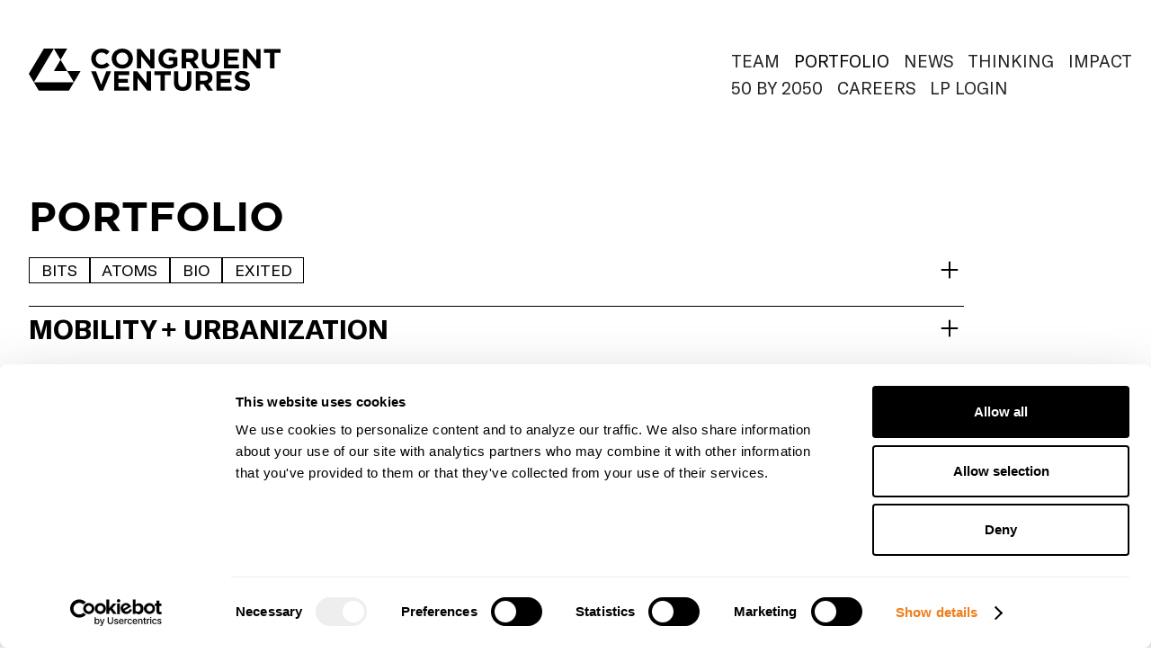

--- FILE ---
content_type: text/html
request_url: https://www.congruentvc.com/portfolio
body_size: 9176
content:
<!DOCTYPE html><!-- Last Published: Thu Oct 09 2025 16:12:18 GMT+0000 (Coordinated Universal Time) --><html data-wf-domain="www.congruentvc.com" data-wf-page="63f541f4ba84864e919b2381" data-wf-site="63f537566b70c1f01f5c656d" lang="en"><head><meta charset="utf-8"/><title>Portfolio</title><meta content="Portfolio" property="og:title"/><meta content="Portfolio" property="twitter:title"/><meta content="width=device-width, initial-scale=1" name="viewport"/><link href="https://cdn.prod.website-files.com/63f537566b70c1f01f5c656d/css/congruent-ventures-website.webflow.shared.c620913cb.css" rel="stylesheet" type="text/css"/><script type="text/javascript">!function(o,c){var n=c.documentElement,t=" w-mod-";n.className+=t+"js",("ontouchstart"in o||o.DocumentTouch&&c instanceof DocumentTouch)&&(n.className+=t+"touch")}(window,document);</script><link href="https://cdn.prod.website-files.com/63f537566b70c1f01f5c656d/642f5784768d381aa712a3f6_CongruentVenture_Orange_32px.png" rel="shortcut icon" type="image/x-icon"/><link href="https://cdn.prod.website-files.com/63f537566b70c1f01f5c656d/642f578657055b6df1dd279d_CongruentVenture_Orange_256px.png" rel="apple-touch-icon"/><!-- Please keep this css code to improve the font quality-->
<style>
  * {
  -webkit-font-smoothing: antialiased;
  -moz-osx-font-smoothing: grayscale;
}
</style>

<!-- You can remove this -->
<meta name="facebook-domain-verification" content="mlk59ybu44651lzcbhhxjfl8vfae8q" /><!-- [Attributes by Finsweet] CMS Filter -->
<script async src="https://cdn.jsdelivr.net/npm/@finsweet/attributes-cmsfilter@1/cmsfilter.js"></script>

<!-- [Attributes by Finsweet] CMS Nest -->
<script async src="https://cdn.jsdelivr.net/npm/@finsweet/attributes-cmsnest@1/cmsnest.js"></script>
</head><body><div class="google-tag-manager w-embed w-script"><!-- Google Tag Manager -->
<script>(function(w,d,s,l,i){w[l]=w[l]||[];w[l].push({'gtm.start':
new Date().getTime(),event:'gtm.js'});var f=d.getElementsByTagName(s)[0],
j=d.createElement(s),dl=l!='dataLayer'?'&l='+l:'';j.async=true;j.src=
'https://www.googletagmanager.com/gtm.js?id='+i+dl;f.parentNode.insertBefore(j,f);
})(window,document,'script','dataLayer','GTM-MS6TZX9R');</script>
<!-- End Google Tag Manager --></div><div class="page-wrapper"><div class="global-styles w-embed"><style>

/* Get rid of top margin on first element in any rich text element */
.w-richtext > :not(div):first-child, .w-richtext > div:first-child > :first-child {
  margin-top: 0 !important;
}

/* Get rid of bottom margin on last element in any rich text element */
.w-richtext>:last-child, .w-richtext ol li:last-child, .w-richtext ul li:last-child {
	margin-bottom: 0 !important;
}

/* 
Make the following elements inherit typography styles from the parent and not have hardcoded values. 
Important: You will not be able to style for example "All Links" in Designer with this CSS applied.
Uncomment this CSS to use it in the project. Leave this message for future hand-off.
*/
/*
a,
.w-input,
.w-select,
.w-tab-link,
.w-nav-link,
.w-dropdown-btn,
.w-dropdown-toggle,
.w-dropdown-link {
  color: inherit;
  text-decoration: inherit;
  font-size: inherit;
}
*/

/* Prevent all click and hover interaction with an element */
.pointer-events-off {
	pointer-events: none;
}

/* Enables all click and hover interaction with an element */
.pointer-events-on {
  pointer-events: auto;
}

/* Snippet enables you to add class of div-square which creates and maintains a 1:1 dimension of a div.*/
.div-square::after {
  content: "";
  display: block;
  padding-bottom: 100%;
}

/*Hide focus outline for main content element*/
    main:focus-visible {
    outline: -webkit-focus-ring-color auto 0px;
}

/* Make sure containers never lose their center alignment*/
.container-medium, .container-small, .container-large {
  margin-right: auto !important;
  margin-left: auto !important;
}

/*Reset selects, buttons, and links styles*/
.w-input, .w-select, a {
color: inherit;
text-decoration: inherit;
font-size: inherit;
}

/*Apply "..." after 3 lines of text */
.text-style-3lines {
    display: -webkit-box;
    overflow: hidden;
    -webkit-line-clamp: 3;
    -webkit-box-orient: vertical;
}

/* Apply "..." after 2 lines of text */
.text-style-2lines {
    display: -webkit-box;
    overflow: hidden;
    -webkit-line-clamp: 2;
    -webkit-box-orient: vertical;
}
/* Apply "..." at 100% width */
.truncate-width { 
		width: 100%; 
    white-space: nowrap; 
    overflow: hidden; 
    text-overflow: ellipsis; 
}
/* Removes native scrollbar */
.no-scrollbar {
    -ms-overflow-style: none;  // IE 10+
    overflow: -moz-scrollbars-none;  // Firefox
}

.no-scrollbar::-webkit-scrollbar {
    display: none; // Safari and Chrome
}

/* Adds inline flex display */
.display-inlineflex {
  display: inline-flex;
}

/* These classes are never overwritten */
.hide {
  display: none !important;
}

@media screen and (max-width: 991px) {
    .hide, .hide-tablet {
        display: none !important;
    }
}
  @media screen and (max-width: 767px) {
    .hide-mobile-landscape{
      display: none !important;
    }
}
  @media screen and (max-width: 479px) {
    .hide-mobile{
      display: none !important;
    }
}
 
.margin-0 {
  margin: 0rem !important;
}
  
.padding-0 {
  padding: 0rem !important;
}

.spacing-clean {
padding: 0rem !important;
margin: 0rem !important;
}

.margin-top {
  margin-right: 0rem !important;
  margin-bottom: 0rem !important;
  margin-left: 0rem !important;
}

.padding-top {
  padding-right: 0rem !important;
  padding-bottom: 0rem !important;
  padding-left: 0rem !important;
}
  
.margin-right {
  margin-top: 0rem !important;
  margin-bottom: 0rem !important;
  margin-left: 0rem !important;
}

.padding-right {
  padding-top: 0rem !important;
  padding-bottom: 0rem !important;
  padding-left: 0rem !important;
}

.margin-bottom {
  margin-top: 0rem !important;
  margin-right: 0rem !important;
  margin-left: 0rem !important;
}

.padding-bottom {
  padding-top: 0rem !important;
  padding-right: 0rem !important;
  padding-left: 0rem !important;
}

.margin-left {
  margin-top: 0rem !important;
  margin-right: 0rem !important;
  margin-bottom: 0rem !important;
}
  
.padding-left {
  padding-top: 0rem !important;
  padding-right: 0rem !important;
  padding-bottom: 0rem !important;
}
  
.margin-horizontal {
  margin-top: 0rem !important;
  margin-bottom: 0rem !important;
}

.padding-horizontal {
  padding-top: 0rem !important;
  padding-bottom: 0rem !important;
}

.margin-vertical {
  margin-right: 0rem !important;
  margin-left: 0rem !important;
}
  
.padding-vertical {
  padding-right: 0rem !important;
  padding-left: 0rem !important;
}

</style></div><main class="main-wrapper"><a href="/50-by-2050-2025" class="bannerlinknew w-inline-block"><div class="w-layout-hflex banner-black"><div class="bannerwrappernew"><div class="bannertextdesktopv2">This Year’s 50 by 2050 List is Live! Meet the 50 companies powering tomorrow.</div></div></div></a><div class="html-embed w-embed"><style type="text/css">

@media screen and (min-width: 480px) {
    .company-desc {overflow: hidden; display: -webkit-box; -webkit-line-clamp: 1; -webkit-box-orient: vertical;}
}
</style></div><a href="/50-by-2050-2024" class="bannerlink w-inline-block"><div class="w-layout-hflex banner-black"><div class="bannerwrapper"><div class="bannertextdesktop">Congruent Ventures and SVB announce our inaugural <span class="text-span">50 by 2050 List</span> to highlight companies pioneering technology for carbon reduction.</div><div class="bannertextmobile">View Congruent x SVB&#x27;s <span class="text-span">50 by 2050 List</span>.</div></div></div></a><div class="padding-section-navbar"><div class="max-width-full"><div class="container-large-navbar"><div class="margin-bottom margin-xhuge"><div data-animation="default" class="navbar1_component w-nav" data-easing2="ease" fs-scrolldisable-element="smart-nav" data-easing="ease" data-collapse="medium" data-w-id="7bd68619-6d39-1322-ede6-4a1c1d91342e" role="banner" data-duration="0" data-doc-height="1"><div class="navbar1_container"><a href="/" class="navbar1_logo-link w-nav-brand"><img src="https://cdn.prod.website-files.com/63f537566b70c1f01f5c656d/64ca8b0ec36835254e5bf454_Black%20Header.svg" loading="lazy" width="400" alt="" class="navbar1_logo"/></a><div class="navbar1_menu_container"><nav role="navigation" class="navbar1_menu w-nav-menu"><a href="/team" class="navbar1_link w-nav-link">Team</a><a href="/portfolio" aria-current="page" class="navbar1_link w-nav-link w--current">Portfolio</a><a href="/news" class="navbar1_link w-nav-link">News</a><a href="/thinking" class="navbar1_link w-nav-link">Thinking</a><a href="/impact-report-2024" class="navbar1_link w-nav-link">Impact</a><a href="/50-by-2050-2025" class="navbar1_link w-nav-link">50 by 2050</a><a href="https://jobs.congruentvc.com/jobs" target="_blank" class="navbar1_link w-nav-link">Careers</a><div class="lp-login-menu-div"><a href="https://www.fundpanel.io/Login" target="_blank" class="navbar1_link w-nav-link">Lp Login</a></div><div class="navbarmenumobile-bottomdiv"><div class="mobilenavbarcontactdiv"><a href="https://twitter.com/congruentvc" class="mobilenavcontacttext">Twitter</a><a href="https://congruent.substack.com/" class="mobilenavcontacttext">Substack</a><a href="https://www.linkedin.com/company/congruent-ventures/" class="mobilenavcontacttext">LinkedIn</a></div><a href="/" class="mobilenavbarlogodiv w-inline-block"><img src="https://cdn.prod.website-files.com/63f537566b70c1f01f5c656d/6413c546f4c32a8014a6c412_FinalLogo-01.svg" loading="lazy" alt="" class="mobilenavbarlogo"/></a></div></nav><nav role="navigation" class="navbar1_menu_mobile w-nav-menu"><a href="/team" class="navbar1_link_mobile w-nav-link">Team</a><a href="/portfolio" aria-current="page" class="navbar1_link_mobile w-nav-link w--current">Portfolio</a><a href="/news" class="navbar1_link_mobile w-nav-link">News</a><a href="/thinking" class="navbar1_link_mobile w-nav-link">Thinking</a><a href="/impact-report-2024" class="navbar1_link_mobile w-nav-link">Impact</a><a href="/50-by-2050-2025" class="navbar1_link_mobile w-nav-link">50 by 2050</a><a href="https://jobs.congruentvc.com/jobs" target="_blank" class="navbar1_link_mobile w-nav-link">Careers</a><div class="lp-login-menu-div"><a href="https://www.fundpanel.io/Login" target="_blank" class="navbar1_link w-nav-link">Lp Login</a></div><div class="navbarmenumobile-bottomdiv"><div class="mobilenavbarcontactdiv"><a href="https://twitter.com/congruentvc" class="mobilenavcontacttext">Twitter</a><a href="https://congruent.substack.com/" class="mobilenavcontacttext">Substack</a><a href="https://www.linkedin.com/company/congruent-ventures/" class="mobilenavcontacttext">LinkedIn</a></div><a href="/" class="mobilenavbarlogodiv w-inline-block"><img src="https://cdn.prod.website-files.com/63f537566b70c1f01f5c656d/6413c546f4c32a8014a6c412_FinalLogo-01.svg" loading="lazy" alt="" class="mobilenavbarlogo"/></a></div></nav></div><div class="navbar1_menu-button w-nav-button"><div class="menu-icon1"><div class="menu-icon1_line-top"></div><div class="menu-icon1_line-middle"><div class="menu-icon_line-middle-inner"></div></div><div class="menu-icon1_line-bottom"></div></div></div></div></div></div></div></div></div><section class="section_career4"><div class="padding-global"><div class="container-large"><div class="padding-section-small-portfolio"><div class="max-width-portfolio"><div class="margin-bottom margin-xsmall-portfolio"><div class="text-align-left"><div class="margin-bottom margin-small"><div class="portfoliotopsection"><div class="titleandfilterdiv"><h3>PORTFOLIO</h3><div class="filterdiv"><div class="text-size-medium">FILTER</div><div fs-cmsfilter-element="filters" class="form-block-3 w-form"><form id="email-form" name="email-form" data-name="Email Form" method="get" data-wf-page-id="63f541f4ba84864e919b2381" data-wf-element-id="0445f745-d241-9daa-8c13-f316caa3d350"><div class="variant-button-row"><label data-w-id="770d7111-281c-2175-e900-be4164d2e80d" class="w-checkbox fs-checkbox_field-4"><div class="w-checkbox-input w-checkbox-input--inputType-custom fs-checkbox_button-4"></div><input type="checkbox" name="Checkbox-4-A" id="Checkbox-4-A" data-name="Checkbox 4-A" style="opacity:0;position:absolute;z-index:-1"/><span fs-cmsfilter-field="businessmodel" fs-cmsfilter-active="is-active" class="fs-checkbox_label-4 w-form-label" for="Checkbox-4-A">BITS</span></label><label data-w-id="770d7111-281c-2175-e900-be4164d2e811" class="w-checkbox fs-checkbox_field-4"><div class="w-checkbox-input w-checkbox-input--inputType-custom fs-checkbox_button-4"></div><input type="checkbox" name="Checkbox-4-A-4" id="Checkbox-4-A-4" data-name="Checkbox 4 A 4" style="opacity:0;position:absolute;z-index:-1"/><span fs-cmsfilter-field="businessmodel" fs-cmsfilter-active="is-active" class="fs-checkbox_label-4 w-form-label" for="Checkbox-4-A-4">ATOMS</span></label><label data-w-id="770d7111-281c-2175-e900-be4164d2e815" class="w-checkbox fs-checkbox_field-4"><div class="w-checkbox-input w-checkbox-input--inputType-custom fs-checkbox_button-4"></div><input type="checkbox" name="Checkbox-4-A-3" id="Checkbox-4-A-3" data-name="Checkbox 4 A 3" style="opacity:0;position:absolute;z-index:-1"/><span fs-cmsfilter-field="businessmodel" fs-cmsfilter-active="is-active" class="fs-checkbox_label-4 w-form-label" for="Checkbox-4-A-3">BIO</span></label><label data-w-id="770d7111-281c-2175-e900-be4164d2e819" class="w-checkbox fs-checkbox_field-4"><div class="w-checkbox-input w-checkbox-input--inputType-custom fs-checkbox_button-4"></div><input type="checkbox" name="Checkbox-4-A-2" id="Checkbox-4-A-2" data-name="Checkbox 4 A 2" style="opacity:0;position:absolute;z-index:-1"/><span fs-cmsfilter-field="businessmodel" fs-cmsfilter-active="is-active" class="fs-checkbox_label-4 w-form-label" for="Checkbox-4-A-2">EXITED</span></label></div></form><div class="w-form-done"><div>Thank you! Your submission has been received!</div></div><div class="w-form-fail"><div>Oops! Something went wrong while submitting the form.</div></div></div><div class="scrollbar-css w-embed"><style>
.no-scrollbar {
    -ms-overflow-style: none;  // IE 10+
    overflow: -moz-scrollbars-none;  // Firefox
}

.no-scrollbar::-webkit-scrollbar {
    display: none; // Safari and Chrome
}
</style></div><a data-w-id="260ced9e-fec9-46cb-694a-f796a6498c3a" href="#" class="expand_all_plus w-inline-block"><img src="https://cdn.prod.website-files.com/63f537566b70c1f01f5c656d/640f8bb13f96a4354882b43c_IconPlus-01.svg" loading="lazy" alt="" class="plus-icon-expandall"/></a><a data-w-id="d4c28fe1-159b-96e0-b76e-4f3a75ad6794" href="#" class="expand_all_minus w-inline-block"><img src="https://cdn.prod.website-files.com/63f537566b70c1f01f5c656d/640f8bb2072eea5f6b5a3049_IconMinus.svg" loading="lazy" alt="" class="minus-icon-expandall"/></a></div></div></div></div></div><div class="margin-bottom margin-huge-portfolio"><div class="career4_component"><div id="mobilityurbanization" class="career4_accordion z-index1"><div data-w-id="19f04f37-0c49-885e-2c64-c8f69154401d" class="career4_job-department"><h4 class="primary-section-text">Mobility + Urbanization</h4><h4 class="primary-section-text-mobile">Mobility + <br/>Urbanization</h4><img src="https://cdn.prod.website-files.com/63f537566b70c1f01f5c656d/640f8bb13f96a4354882b43c_IconPlus-01.svg" loading="lazy" alt="" class="plus-icon"/></div><div data-w-id="2ed1da89-3b5c-09dd-6fc8-a69f0380d4d8" class="career4_job-department-minus"><h4 class="primary-section-text">Mobility + Urbanization</h4><h4 class="primary-section-text-mobile">Mobility + <br/>Urbanization</h4><img src="https://cdn.prod.website-files.com/63f537566b70c1f01f5c656d/640f8bb2072eea5f6b5a3049_IconMinus.svg" loading="lazy" alt="" class="minus-icon"/></div><div style="width:100%;height:0px" class="career4_list-wrapper"><div class="career4_list"><div fs-cmsfilter-element="list" class="w-dyn-list"><div fs-cmsfilter-element="list" fs-cmsnest-element="list" role="list" class="collection-list-5 w-dyn-items"><div role="listitem" class="w-dyn-item"><a href="/portfolio/Amply-Power" target="_blank" class="portfolio-link-block w-inline-block"><div class="career4_item"><div class="margin-bottom"><div class="career4_title-wrapper"><div class="career4_title-heading"><div class="companytext"><div class="company-name">Amply Power</div><div class="company-desc">(Acquired by BP)
EV fleet management</div></div><div fs-cmsnest-collection="businessmodel" class="div-block-3"><div class="text-block-2">Filters Here</div></div></div></div></div></div></a></div><div role="listitem" class="w-dyn-item"><a href="/portfolio/bright-harbor" target="_blank" class="portfolio-link-block w-inline-block"><div class="career4_item"><div class="margin-bottom"><div class="career4_title-wrapper"><div class="career4_title-heading"><div class="companytext"><div class="company-name">Bright Harbor</div><div class="company-desc">Disaster recovery support</div></div><div fs-cmsnest-collection="businessmodel" class="div-block-3"><div class="text-block-2">Filters Here</div></div></div></div></div></div></a></div><div role="listitem" class="w-dyn-item"><a href="/portfolio/fleet" target="_blank" class="portfolio-link-block w-inline-block"><div class="career4_item"><div class="margin-bottom"><div class="career4_title-wrapper"><div class="career4_title-heading"><div class="companytext"><div class="company-name">Fleet</div><div class="company-desc">Commuter benefits platform </div></div><div fs-cmsnest-collection="businessmodel" class="div-block-3"><div class="text-block-2">Filters Here</div></div></div></div></div></div></a></div><div role="listitem" class="w-dyn-item"><a href="/portfolio/Hopthru" target="_blank" class="portfolio-link-block w-inline-block"><div class="career4_item"><div class="margin-bottom"><div class="career4_title-wrapper"><div class="career4_title-heading"><div class="companytext"><div class="company-name">Hopthru</div><div class="company-desc">(Acquired by Swiftly) Public transit efficiency</div></div><div fs-cmsnest-collection="businessmodel" class="div-block-3"><div class="text-block-2">Filters Here</div></div></div></div></div></div></a></div><div role="listitem" class="w-dyn-item"><a href="/portfolio/Lightship" target="_blank" class="portfolio-link-block w-inline-block"><div class="career4_item"><div class="margin-bottom"><div class="career4_title-wrapper"><div class="career4_title-heading"><div class="companytext"><div class="company-name">Lightship</div><div class="company-desc">All-electric towable RVs</div></div><div fs-cmsnest-collection="businessmodel" class="div-block-3"><div class="text-block-2">Filters Here</div></div></div></div></div></div></a></div><div role="listitem" class="w-dyn-item"><a href="/portfolio/lydian-labs" target="_blank" class="portfolio-link-block w-inline-block"><div class="career4_item"><div class="margin-bottom"><div class="career4_title-wrapper"><div class="career4_title-heading"><div class="companytext"><div class="company-name">Lydian</div><div class="company-desc">Sustainable electro-fuels</div></div><div fs-cmsnest-collection="businessmodel" class="div-block-3"><div class="text-block-2">Filters Here</div></div></div></div></div></div></a></div><div role="listitem" class="w-dyn-item"><a href="/portfolio/OptimoRoute" target="_blank" class="portfolio-link-block w-inline-block"><div class="career4_item"><div class="margin-bottom"><div class="career4_title-wrapper"><div class="career4_title-heading"><div class="companytext"><div class="company-name">OptimoRoute</div><div class="company-desc">Route optimization</div></div><div fs-cmsnest-collection="businessmodel" class="div-block-3"><div class="text-block-2">Filters Here</div></div></div></div></div></div></a></div><div role="listitem" class="w-dyn-item"><a href="/portfolio/Parallel-Systems" target="_blank" class="portfolio-link-block w-inline-block"><div class="career4_item"><div class="margin-bottom"><div class="career4_title-wrapper"><div class="career4_title-heading"><div class="companytext"><div class="company-name">Parallel Systems</div><div class="company-desc">Electrified, autonomous rail</div></div><div fs-cmsnest-collection="businessmodel" class="div-block-3"><div class="text-block-2">Filters Here</div></div></div></div></div></div></a></div><div role="listitem" class="w-dyn-item"><a href="/portfolio/chargepass" target="_blank" class="portfolio-link-block w-inline-block"><div class="career4_item"><div class="margin-bottom"><div class="career4_title-wrapper"><div class="career4_title-heading"><div class="companytext"><div class="company-name">Presto (fka Chargepass)</div><div class="company-desc">Public EV charging service</div></div><div fs-cmsnest-collection="businessmodel" class="div-block-3"><div class="text-block-2">Filters Here</div></div></div></div></div></div></a></div><div role="listitem" class="w-dyn-item"><a href="/portfolio/Sense-Photonics" target="_blank" class="portfolio-link-block w-inline-block"><div class="career4_item"><div class="margin-bottom"><div class="career4_title-wrapper"><div class="career4_title-heading"><div class="companytext"><div class="company-name">Sense Photonics</div><div class="company-desc">(Acquired by OUST)
Flash lidar systems</div></div><div fs-cmsnest-collection="businessmodel" class="div-block-3"><div class="text-block-2">Filters Here</div></div></div></div></div></div></a></div><div role="listitem" class="w-dyn-item"><a href="/portfolio/Stable-Auto" target="_blank" class="portfolio-link-block w-inline-block"><div class="career4_item"><div class="margin-bottom"><div class="career4_title-wrapper"><div class="career4_title-heading"><div class="companytext"><div class="company-name">Stable Auto</div><div class="company-desc">SaaS for EV charging stations</div></div><div fs-cmsnest-collection="businessmodel" class="div-block-3"><div class="text-block-2">Filters Here</div></div></div></div></div></div></a></div><div role="listitem" class="w-dyn-item"><a href="/portfolio/Synop" target="_blank" class="portfolio-link-block w-inline-block"><div class="career4_item"><div class="margin-bottom"><div class="career4_title-wrapper"><div class="career4_title-heading"><div class="companytext"><div class="company-name">Synop</div><div class="company-desc">EV infrastructure optimization</div></div><div fs-cmsnest-collection="businessmodel" class="div-block-3"><div class="text-block-2">Filters Here</div></div></div></div></div></div></a></div><div role="listitem" class="w-dyn-item"><a href="/portfolio/xtelligent" target="_blank" class="portfolio-link-block w-inline-block"><div class="career4_item"><div class="margin-bottom"><div class="career4_title-wrapper"><div class="career4_title-heading"><div class="companytext"><div class="company-name">Xtelligent</div><div class="company-desc">AI dynamic traffic routing &amp; lights</div></div><div fs-cmsnest-collection="businessmodel" class="div-block-3"><div class="text-block-2">Filters Here</div></div></div></div></div></div></a></div></div></div></div></div></div><div class="career4_accordion z-index3"><div data-w-id="19f04f37-0c49-885e-2c64-c8f69154404b" class="career4_job-department"><h4 class="primary-section-text-mobile">ENERGY  TRANSITION</h4><h4 class="primary-section-text">EnergY  Transition</h4><img src="https://cdn.prod.website-files.com/63f537566b70c1f01f5c656d/640f8bb13f96a4354882b43c_IconPlus-01.svg" loading="lazy" alt="" class="plus-icon"/></div><div data-w-id="aae7cc51-c7a5-ce85-aa34-12980b7b72b5" class="career4_job-department-minus"><h4 class="primary-section-text-mobile">ENERGY  TRANSITION</h4><h4 class="primary-section-text">EnergY  Transition</h4><img src="https://cdn.prod.website-files.com/63f537566b70c1f01f5c656d/640f8bb2072eea5f6b5a3049_IconMinus.svg" loading="lazy" alt="" class="minus-icon"/></div><div style="width:100%;height:0px" class="career4_list-wrapper"><div class="career4_list"><div fs-cmsfilter-element="list" class="w-dyn-list"><div fs-cmsnest-element="list" role="list" class="w-dyn-items"><div role="listitem" class="w-dyn-item"><a href="/portfolio/adaptive-insurance" target="_blank" class="portfolio-link-block w-inline-block"><div class="career4_item"><div class="margin-bottom"><div class="career4_title-wrapper"><div class="career4_title-heading"><div class="companytext"><div class="company-name">Adaptive Insurance</div><div class="company-desc">Parametric Climate Insurance</div></div><div fs-cmsnest-collection="businessmodel" class="div-block-3"><div class="text-block-2">Filters Here</div></div></div></div></div></div></a></div><div role="listitem" class="w-dyn-item"><a href="/portfolio/Avalanche-Energy" target="_blank" class="portfolio-link-block w-inline-block"><div class="career4_item"><div class="margin-bottom"><div class="career4_title-wrapper"><div class="career4_title-heading"><div class="companytext"><div class="company-name">Avalanche Energy</div><div class="company-desc">Micro fusion reactors</div></div><div fs-cmsnest-collection="businessmodel" class="div-block-3"><div class="text-block-2">Filters Here</div></div></div></div></div></div></a></div><div role="listitem" class="w-dyn-item"><a href="/portfolio/Blueprint-Power" target="_blank" class="portfolio-link-block w-inline-block"><div class="career4_item"><div class="margin-bottom"><div class="career4_title-wrapper"><div class="career4_title-heading"><div class="companytext"><div class="company-name">Blueprint Power</div><div class="company-desc">(Acquired by BP)
Building DER management</div></div><div fs-cmsnest-collection="businessmodel" class="div-block-3"><div class="text-block-2">Filters Here</div></div></div></div></div></div></a></div><div role="listitem" class="w-dyn-item"><a href="/portfolio/camus" target="_blank" class="portfolio-link-block w-inline-block"><div class="career4_item"><div class="margin-bottom"><div class="career4_title-wrapper"><div class="career4_title-heading"><div class="companytext"><div class="company-name">Camus</div><div class="company-desc">Software for grid operators</div></div><div fs-cmsnest-collection="businessmodel" class="div-block-3"><div class="text-block-2">Filters Here</div></div></div></div></div></div></a></div><div role="listitem" class="w-dyn-item"><a href="/portfolio/demex" target="_blank" class="portfolio-link-block w-inline-block"><div class="career4_item"><div class="margin-bottom"><div class="career4_title-wrapper"><div class="career4_title-heading"><div class="companytext"><div class="company-name">Demex</div><div class="company-desc">Climate risk reinsurance</div></div><div fs-cmsnest-collection="businessmodel" class="div-block-3"><div class="text-block-2">Filters Here</div></div></div></div></div></div></a></div><div role="listitem" class="w-dyn-item"><a href="/portfolio/enerflo" target="_blank" class="portfolio-link-block w-inline-block"><div class="career4_item"><div class="margin-bottom"><div class="career4_title-wrapper"><div class="career4_title-heading"><div class="companytext"><div class="company-name">Enerflo</div><div class="company-desc">Solar developer ERP software</div></div><div fs-cmsnest-collection="businessmodel" class="div-block-3"><div class="text-block-2">Filters Here</div></div></div></div></div></div></a></div><div role="listitem" class="w-dyn-item"><a href="/portfolio/Energetic-Insurance" target="_blank" class="portfolio-link-block w-inline-block"><div class="career4_item"><div class="margin-bottom"><div class="career4_title-wrapper"><div class="career4_title-heading"><div class="companytext"><div class="company-name">Energetic Capital</div><div class="company-desc">MGU for renewable energy industry</div></div><div fs-cmsnest-collection="businessmodel" class="div-block-3"><div class="text-block-2">Filters Here</div></div></div></div></div></div></a></div><div role="listitem" class="w-dyn-item"><a href="/portfolio/Fervo" target="_blank" class="portfolio-link-block w-inline-block"><div class="career4_item"><div class="margin-bottom"><div class="career4_title-wrapper"><div class="career4_title-heading"><div class="companytext"><div class="company-name">Fervo</div><div class="company-desc">Geothermal electric power </div></div><div fs-cmsnest-collection="businessmodel" class="div-block-3"><div class="text-block-2">Filters Here</div></div></div></div></div></div></a></div><div role="listitem" class="w-dyn-item"><a href="/portfolio/first-street" target="_blank" class="portfolio-link-block w-inline-block"><div class="career4_item"><div class="margin-bottom"><div class="career4_title-wrapper"><div class="career4_title-heading"><div class="companytext"><div class="company-name">First Street</div><div class="company-desc">Climate risk analytics</div></div><div fs-cmsnest-collection="businessmodel" class="div-block-3"><div class="text-block-2">Filters Here</div></div></div></div></div></div></a></div><div role="listitem" class="w-dyn-item"><a href="/portfolio/gridstrong" target="_blank" class="portfolio-link-block w-inline-block"><div class="career4_item"><div class="margin-bottom"><div class="career4_title-wrapper"><div class="career4_title-heading"><div class="companytext"><div class="company-name">GridStrong</div><div class="company-desc">All-in-one platform for automating electric grid compliance and operations</div></div><div fs-cmsnest-collection="businessmodel" class="div-block-3"><div class="text-block-2">Filters Here</div></div></div></div></div></div></a></div><div role="listitem" class="w-dyn-item"><a href="/portfolio/halcyon" target="_blank" class="portfolio-link-block w-inline-block"><div class="career4_item"><div class="margin-bottom"><div class="career4_title-wrapper"><div class="career4_title-heading"><div class="companytext"><div class="company-name">Halcyon</div><div class="company-desc">Decarbonization data platform</div></div><div fs-cmsnest-collection="businessmodel" class="div-block-3"><div class="text-block-2">Filters Here</div></div></div></div></div></div></a></div><div role="listitem" class="w-dyn-item"><a href="/portfolio/leapfrog-power" target="_blank" class="portfolio-link-block w-inline-block"><div class="career4_item"><div class="margin-bottom"><div class="career4_title-wrapper"><div class="career4_title-heading"><div class="companytext"><div class="company-name">Leap</div><div class="company-desc">DER aggregator and marketplace</div></div><div fs-cmsnest-collection="businessmodel" class="div-block-3"><div class="text-block-2">Filters Here</div></div></div></div></div></div></a></div><div role="listitem" class="w-dyn-item"><a href="/portfolio/Omnidian" target="_blank" class="portfolio-link-block w-inline-block"><div class="career4_item"><div class="margin-bottom"><div class="career4_title-wrapper"><div class="career4_title-heading"><div class="companytext"><div class="company-name">Omnidian</div><div class="company-desc">O&amp;M and performance guarantee</div></div><div fs-cmsnest-collection="businessmodel" class="div-block-3"><div class="text-block-2">Filters Here</div></div></div></div></div></div></a></div><div role="listitem" class="w-dyn-item"><a href="/portfolio/Raptor-Maps" target="_blank" class="portfolio-link-block w-inline-block"><div class="career4_item"><div class="margin-bottom"><div class="career4_title-wrapper"><div class="career4_title-heading"><div class="companytext"><div class="company-name">Raptor Maps</div><div class="company-desc">Utility-scale solar analytics</div></div><div fs-cmsnest-collection="businessmodel" class="div-block-3"><div class="text-block-2">Filters Here</div></div></div></div></div></div></a></div><div role="listitem" class="w-dyn-item"><a href="/portfolio/SpanIO" target="_blank" class="portfolio-link-block w-inline-block"><div class="career4_item"><div class="margin-bottom"><div class="career4_title-wrapper"><div class="career4_title-heading"><div class="companytext"><div class="company-name">Span.IO</div><div class="company-desc">Smart electrical panels</div></div><div fs-cmsnest-collection="businessmodel" class="div-block-3"><div class="text-block-2">Filters Here</div></div></div></div></div></div></a></div><div role="listitem" class="w-dyn-item"><a href="/portfolio/VEIR" target="_blank" class="portfolio-link-block w-inline-block"><div class="career4_item"><div class="margin-bottom"><div class="career4_title-wrapper"><div class="career4_title-heading"><div class="companytext"><div class="company-name">VEIR</div><div class="company-desc">Next-gen electric transmission lines</div></div><div fs-cmsnest-collection="businessmodel" class="div-block-3"><div class="text-block-2">Filters Here</div></div></div></div></div></div></a></div></div></div></div></div></div><div class="career4_accordion z-index3"><div data-w-id="19f04f37-0c49-885e-2c64-c8f691544079" class="career4_job-department"><h4 class="primary-section-text-mobile">FOOD + AGRICULTURE</h4><h4 class="primary-section-text">Food + Agriculture</h4><img src="https://cdn.prod.website-files.com/63f537566b70c1f01f5c656d/640f8bb13f96a4354882b43c_IconPlus-01.svg" loading="lazy" alt="" class="plus-icon"/></div><div data-w-id="e5192759-2c42-a989-1da1-a01b36dda4ed" class="career4_job-department-minus"><h4 class="primary-section-text-mobile">FOOD + AGRICULTURE</h4><h4 class="primary-section-text">Food + Agriculture</h4><img src="https://cdn.prod.website-files.com/63f537566b70c1f01f5c656d/640f8bb2072eea5f6b5a3049_IconMinus.svg" loading="lazy" alt="" class="minus-icon"/></div><div style="width:100%;height:0px" class="career4_list-wrapper"><div class="career4_list"><div fs-cmsfilter-element="list" class="w-dyn-list"><div fs-cmsnest-element="list" role="list" class="w-dyn-items"><div role="listitem" class="w-dyn-item"><a href="/portfolio/Climate-Robotics" target="_blank" class="portfolio-link-block w-inline-block"><div class="career4_item"><div class="margin-bottom"><div class="career4_title-wrapper"><div class="career4_title-heading"><div class="companytext"><div class="company-name">Applied Carbon</div><div class="company-desc">In-field biochar processing</div></div><div fs-cmsnest-collection="businessmodel" class="div-block-3"><div class="text-block-2">Filters Here</div></div></div></div></div></div></a></div><div role="listitem" class="w-dyn-item"><a href="/portfolio/aux-labs" target="_blank" class="portfolio-link-block w-inline-block"><div class="career4_item"><div class="margin-bottom"><div class="career4_title-wrapper"><div class="career4_title-heading"><div class="companytext"><div class="company-name">AuX Labs</div><div class="company-desc">Animal-free dairy and egg proteins</div></div><div fs-cmsnest-collection="businessmodel" class="div-block-3"><div class="text-block-2">Filters Here</div></div></div></div></div></div></a></div><div role="listitem" class="w-dyn-item"><a href="/portfolio/Bellwether-Coffee" target="_blank" class="portfolio-link-block w-inline-block"><div class="career4_item"><div class="margin-bottom"><div class="career4_title-wrapper"><div class="career4_title-heading"><div class="companytext"><div class="company-name">Bellwether Coffee</div><div class="company-desc">Coffee roasting systems &amp; beans</div></div><div fs-cmsnest-collection="businessmodel" class="div-block-3"><div class="text-block-2">Filters Here</div></div></div></div></div></div></a></div><div role="listitem" class="w-dyn-item"><a href="/portfolio/bonsai-robotics" target="_blank" class="portfolio-link-block w-inline-block"><div class="career4_item"><div class="margin-bottom"><div class="career4_title-wrapper"><div class="career4_title-heading"><div class="companytext"><div class="company-name">Bonsai Robotics</div><div class="company-desc">Ag equipment autonomy</div></div><div fs-cmsnest-collection="businessmodel" class="div-block-3"><div class="text-block-2">Filters Here</div></div></div></div></div></div></a></div><div role="listitem" class="w-dyn-item"><a href="/portfolio/Adapt" target="_blank" class="portfolio-link-block w-inline-block"><div class="career4_item"><div class="margin-bottom"><div class="career4_title-wrapper"><div class="career4_title-heading"><div class="companytext"><div class="company-name">Heartee Foods (fka Adapt.ag)</div><div class="company-desc">Containerized mushroom ag</div></div><div fs-cmsnest-collection="businessmodel" class="div-block-3"><div class="text-block-2">Filters Here</div></div></div></div></div></div></a></div><div role="listitem" class="w-dyn-item"><a href="/portfolio/Hippo-Harvest" target="_blank" class="portfolio-link-block w-inline-block"><div class="career4_item"><div class="margin-bottom"><div class="career4_title-wrapper"><div class="career4_title-heading"><div class="companytext"><div class="company-name">Hippo Harvest</div><div class="company-desc">Greenhouse AI &amp; automation</div></div><div fs-cmsnest-collection="businessmodel" class="div-block-3"><div class="text-block-2">Filters Here</div></div></div></div></div></div></a></div><div role="listitem" class="w-dyn-item"><a href="/portfolio/Kodama" target="_blank" class="portfolio-link-block w-inline-block"><div class="career4_item"><div class="margin-bottom"><div class="career4_title-wrapper"><div class="career4_title-heading"><div class="companytext"><div class="company-name">Kodama</div><div class="company-desc">Forest health management</div></div><div fs-cmsnest-collection="businessmodel" class="div-block-3"><div class="text-block-2">Filters Here</div></div></div></div></div></div></a></div><div role="listitem" class="w-dyn-item"><a href="/portfolio/Meati" target="_blank" class="portfolio-link-block w-inline-block"><div class="career4_item"><div class="margin-bottom"><div class="career4_title-wrapper"><div class="career4_title-heading"><div class="companytext"><div class="company-name">Meati</div><div class="company-desc">Whole-muscle plant-based meat</div></div><div fs-cmsnest-collection="businessmodel" class="div-block-3"><div class="text-block-2">Filters Here</div></div></div></div></div></div></a></div><div role="listitem" class="w-dyn-item"><a href="/portfolio/PanoAI" target="_blank" class="portfolio-link-block w-inline-block"><div class="career4_item"><div class="margin-bottom"><div class="career4_title-wrapper"><div class="career4_title-heading"><div class="companytext"><div class="company-name">Pano.AI</div><div class="company-desc">AI for wildfire management</div></div><div fs-cmsnest-collection="businessmodel" class="div-block-3"><div class="text-block-2">Filters Here</div></div></div></div></div></div></a></div><div role="listitem" class="w-dyn-item"><a href="/portfolio/Phase-Genomics" target="_blank" class="portfolio-link-block w-inline-block"><div class="career4_item"><div class="margin-bottom"><div class="career4_title-wrapper"><div class="career4_title-heading"><div class="companytext"><div class="company-name">Phase Genomics</div><div class="company-desc">Comp. genomics for microbiomes</div></div><div fs-cmsnest-collection="businessmodel" class="div-block-3"><div class="text-block-2">Filters Here</div></div></div></div></div></div></a></div><div role="listitem" class="w-dyn-item"><a href="/portfolio/robigo" target="_blank" class="portfolio-link-block w-inline-block"><div class="career4_item"><div class="margin-bottom"><div class="career4_title-wrapper"><div class="career4_title-heading"><div class="companytext"><div class="company-name">Robigo</div><div class="company-desc">Engineered bio-pesticides</div></div><div fs-cmsnest-collection="businessmodel" class="div-block-3"><div class="text-block-2">Filters Here</div></div></div></div></div></div></a></div><div role="listitem" class="w-dyn-item"><a href="/portfolio/Telesense" target="_blank" class="portfolio-link-block w-inline-block"><div class="career4_item"><div class="margin-bottom"><div class="career4_title-wrapper"><div class="career4_title-heading"><div class="companytext"><div class="company-name">Telesense</div><div class="company-desc">(Acquired by UPL) Grain &amp; seed supply chain IoT</div></div><div fs-cmsnest-collection="businessmodel" class="div-block-3"><div class="text-block-2">Filters Here</div></div></div></div></div></div></a></div></div></div></div></div></div><div class="career4_accordion z-index4"><div data-w-id="7df8da3d-ee1b-925a-6c41-88a5dbdf41d7" class="career4_job-department"><h4 class="primary-section-text-mobile">SUSTAINABLE<br/>PRODUCTION +<br/>CONSUMPTION</h4><h4 class="primary-section-text">Sustainable Production + Consumption</h4><img src="https://cdn.prod.website-files.com/63f537566b70c1f01f5c656d/640f8bb13f96a4354882b43c_IconPlus-01.svg" loading="lazy" alt="" class="plus-icon"/></div><div data-w-id="11ffcf3a-15d9-6546-2c89-5c2ecc52d726" class="career4_job-department-minus"><h4 class="primary-section-text-mobile">SUSTAINABLE<br/>PRODUCTION +<br/>CONSUMPTION</h4><h4 class="primary-section-text">Sustainable Production + Consumption</h4><img src="https://cdn.prod.website-files.com/63f537566b70c1f01f5c656d/640f8bb2072eea5f6b5a3049_IconMinus.svg" loading="lazy" alt="" class="minus-icon"/></div><div style="width:100%;height:0px" class="career4_list-wrapper"><div class="career4_list_bottom"><div fs-cmsfilter-element="list" class="w-dyn-list"><div fs-cmsnest-element="list" role="list" class="w-dyn-items"><div role="listitem" class="w-dyn-item"><a href="/portfolio/AMP" target="_blank" class="portfolio-link-block w-inline-block"><div class="career4_item"><div class="margin-bottom"><div class="career4_title-wrapper"><div class="career4_title-heading"><div class="companytext"><div class="company-name">AMP</div><div class="company-desc">Robotic recycling sortation</div></div><div fs-cmsnest-collection="businessmodel" class="div-block-3"><div class="text-block-2">Filters Here</div></div></div></div></div></div></a></div><div role="listitem" class="w-dyn-item"><a href="/portfolio/Alloy-Enterprises" target="_blank" class="portfolio-link-block w-inline-block"><div class="career4_item"><div class="margin-bottom"><div class="career4_title-wrapper"><div class="career4_title-heading"><div class="companytext"><div class="company-name">Alloy Enterprises</div><div class="company-desc">Aluminum and copper mfg</div></div><div fs-cmsnest-collection="businessmodel" class="div-block-3"><div class="text-block-2">Filters Here</div></div></div></div></div></div></a></div><div role="listitem" class="w-dyn-item"><a href="/portfolio/Dispatch-Goods" target="_blank" class="portfolio-link-block w-inline-block"><div class="career4_item"><div class="margin-bottom"><div class="career4_title-wrapper"><div class="career4_title-heading"><div class="companytext"><div class="company-name">Dispatch Goods</div><div class="company-desc">Circular commerce for packaging</div></div><div fs-cmsnest-collection="businessmodel" class="div-block-3"><div class="text-block-2">Filters Here</div></div></div></div></div></div></a></div><div role="listitem" class="w-dyn-item"><a href="/portfolio/Ebb-Carbon" target="_blank" class="portfolio-link-block w-inline-block"><div class="career4_item"><div class="margin-bottom"><div class="career4_title-wrapper"><div class="career4_title-heading"><div class="companytext"><div class="company-name">Ebb Carbon</div><div class="company-desc">Ocean-based carbon removal</div></div><div fs-cmsnest-collection="businessmodel" class="div-block-3"><div class="text-block-2">Filters Here</div></div></div></div></div></div></a></div><div role="listitem" class="w-dyn-item"><a href="/portfolio/Fox-Robotics" target="_blank" class="portfolio-link-block w-inline-block"><div class="career4_item"><div class="margin-bottom"><div class="career4_title-wrapper"><div class="career4_title-heading"><div class="companytext"><div class="company-name">Fox Robotics</div><div class="company-desc">Autonomous forklifts </div></div><div fs-cmsnest-collection="businessmodel" class="div-block-3"><div class="text-block-2">Filters Here</div></div></div></div></div></div></a></div><div role="listitem" class="w-dyn-item"><a href="/portfolio/Kinfield" target="_blank" class="portfolio-link-block w-inline-block"><div class="career4_item"><div class="margin-bottom"><div class="career4_title-wrapper"><div class="career4_title-heading"><div class="companytext"><div class="company-name">Kinfield</div><div class="company-desc">Plant-based personal care</div></div><div fs-cmsnest-collection="businessmodel" class="div-block-3"><div class="text-block-2">Filters Here</div></div></div></div></div></div></a></div><div role="listitem" class="w-dyn-item"><a href="/portfolio/Machina-Labs" target="_blank" class="portfolio-link-block w-inline-block"><div class="career4_item"><div class="margin-bottom"><div class="career4_title-wrapper"><div class="career4_title-heading"><div class="companytext"><div class="company-name">Machina Labs</div><div class="company-desc">Tool-free sheet metal forming</div></div><div fs-cmsnest-collection="businessmodel" class="div-block-3"><div class="text-block-2">Filters Here</div></div></div></div></div></div></a></div><div role="listitem" class="w-dyn-item"><a href="/portfolio/muon-space" target="_blank" class="portfolio-link-block w-inline-block"><div class="career4_item"><div class="margin-bottom"><div class="career4_title-wrapper"><div class="career4_title-heading"><div class="companytext"><div class="company-name">Muon Space</div><div class="company-desc">Next-generation climate satellites</div></div><div fs-cmsnest-collection="businessmodel" class="div-block-3"><div class="text-block-2">Filters Here</div></div></div></div></div></div></a></div><div role="listitem" class="w-dyn-item"><a href="/portfolio/Pico-MES" target="_blank" class="portfolio-link-block w-inline-block"><div class="career4_item"><div class="margin-bottom"><div class="career4_title-wrapper"><div class="career4_title-heading"><div class="companytext"><div class="company-name">Pico MES</div><div class="company-desc">Factory efficiency software</div></div><div fs-cmsnest-collection="businessmodel" class="div-block-3"><div class="text-block-2">Filters Here</div></div></div></div></div></div></a></div><div role="listitem" class="w-dyn-item"><a href="/portfolio/planet-fwd" target="_blank" class="portfolio-link-block w-inline-block"><div class="career4_item"><div class="margin-bottom"><div class="career4_title-wrapper"><div class="career4_title-heading"><div class="companytext"><div class="company-name">Planet FWD</div><div class="company-desc">Carbon lifecycle assessments</div></div><div fs-cmsnest-collection="businessmodel" class="div-block-3"><div class="text-block-2">Filters Here</div></div></div></div></div></div></a></div><div role="listitem" class="w-dyn-item"><a href="/portfolio/PolySpectra" target="_blank" class="portfolio-link-block w-inline-block"><div class="career4_item"><div class="margin-bottom"><div class="career4_title-wrapper"><div class="career4_title-heading"><div class="companytext"><div class="company-name">PolySpectra</div><div class="company-desc">Advanced 3D printing polymers</div></div><div fs-cmsnest-collection="businessmodel" class="div-block-3"><div class="text-block-2">Filters Here</div></div></div></div></div></div></a></div><div role="listitem" class="w-dyn-item"><a href="/portfolio/RenderedAI" target="_blank" class="portfolio-link-block w-inline-block"><div class="career4_item"><div class="margin-bottom"><div class="career4_title-wrapper"><div class="career4_title-heading"><div class="companytext"><div class="company-name">Rendered.AI</div><div class="company-desc">Synthetic data platform</div></div><div fs-cmsnest-collection="businessmodel" class="div-block-3"><div class="text-block-2">Filters Here</div></div></div></div></div></div></a></div><div role="listitem" class="w-dyn-item"><a href="/portfolio/terranova" target="_blank" class="portfolio-link-block w-inline-block"><div class="career4_item"><div class="margin-bottom"><div class="career4_title-wrapper"><div class="career4_title-heading"><div class="companytext"><div class="company-name">Terranova</div><div class="company-desc">Terraforming robotics that use underground injection to lift land out of flood zones</div></div><div fs-cmsnest-collection="businessmodel" class="div-block-3"><div class="text-block-2">Filters Here</div></div></div></div></div></div></a></div><div role="listitem" class="w-dyn-item"><a href="/portfolio/For-Days" target="_blank" class="portfolio-link-block w-inline-block"><div class="career4_item"><div class="margin-bottom"><div class="career4_title-wrapper"><div class="career4_title-heading"><div class="companytext"><div class="company-name">Trashie (fka For Days)</div><div class="company-desc">Closed loop fashion </div></div><div fs-cmsnest-collection="businessmodel" class="div-block-3"><div class="text-block-2">Filters Here</div></div></div></div></div></div></a></div><div role="listitem" class="w-dyn-item"><a href="/portfolio/Vector" target="_blank" class="portfolio-link-block w-inline-block"><div class="career4_item"><div class="margin-bottom"><div class="career4_title-wrapper"><div class="career4_title-heading"><div class="companytext"><div class="company-name">Vector</div><div class="company-desc">Supply chain efficiency tools</div></div><div fs-cmsnest-collection="businessmodel" class="div-block-3"><div class="text-block-2">Filters Here</div></div></div></div></div></div></a></div></div></div></div></div></div></div></div><div class="collection-list-wrapper w-dyn-list"><div fs-cmsnest-collection="businessmodel" role="list" class="collection-list w-dyn-items"><div role="listitem" class="collection-item-4 w-dyn-item"><a href="/business-model-tags/bits" class="link-block-filter w-inline-block"></a><div class="link-block"><div class="div-block-2"><div fs-cmsfilter-field="businessmodel" class="text-block">Bits</div></div></div></div><div role="listitem" class="collection-item-4 w-dyn-item"><a href="/business-model-tags/atoms" class="link-block-filter w-inline-block"></a><div class="link-block"><div class="div-block-2"><div fs-cmsfilter-field="businessmodel" class="text-block">Atoms</div></div></div></div><div role="listitem" class="collection-item-4 w-dyn-item"><a href="/business-model-tags/bio" class="link-block-filter w-inline-block"></a><div class="link-block"><div class="div-block-2"><div fs-cmsfilter-field="businessmodel" class="text-block">Bio</div></div></div></div><div role="listitem" class="collection-item-4 w-dyn-item"><a href="/business-model-tags/exited" class="link-block-filter w-inline-block"></a><div class="link-block"><div class="div-block-2"><div fs-cmsfilter-field="businessmodel" class="text-block">Exited</div></div></div></div></div></div></div></div></div></div></div></section></main><div class="footer3_blue"><div class="padding-global"><div class="container-large-2"><div class="padding-vertical padding-xxlarge"><div class="padding-bottom padding-small"><div class="w-layout-grid footer3_top-wrapper"><div class="footer3_left-wrapper"><div class="margin-bottom margin-large"><a href="/" class="footer3_logo-black w-nav-brand"><img src="https://cdn.prod.website-files.com/63f537566b70c1f01f5c656d/6409241b24ddda46d4eb4c44__CVLogoText.svg" loading="lazy" alt="" class="image"/></a></div><div class="margin-bottom margin-xxsmall"><div class="footer3_details-wrapper-black"><div class="footer-contact-desktop">OFFICE ADDRESS<br/>201 Mission St Suite 650<br/>San Francisco, CA 94105<br/>‍<br/>GENERAL INQUIRIES + PRESS<br/>info@congruentvc.com<br/><br/>DEAL SUBMISSIONS<br/>investors@congruentvc.com<br/><br/><a href="https://twitter.com/congruentvc" target="_blank" class="footerlink">TWITTER</a><br/><a href="https://congruent.substack.com/" target="_blank" class="footerlink">SUBSTACK</a><br/><a href="https://www.linkedin.com/company/congruent-ventures" target="_blank" class="footerlink">LINKEDIN</a></div><div class="w-layout-vflex footerlinks"><a href="/" class="footer-links">HOME</a><a href="/team" class="footer-links">TEAM</a><a href="/portfolio" aria-current="page" class="footer-links w--current">Portfolio</a><a href="/news" class="footer-links">News</a><a href="/thinking" class="footer-links">Thinking</a><a href="/impact-report-2024" class="footer-links">Impact</a><a href="/50-by-2050-2024" class="footer-links">50 by 2050</a><a href="https://jobs.congruentvc.com/jobs" target="_blank" class="footer-links">Careers</a><a href="https://www.fundpanel.io/Login" target="_blank" class="footer-links">Lp Login</a><div class="privacypolicylink"><a href="/privacy-policy" class="footer-links">PRIVACY POLICY</a></div></div><div class="footer-contact-mobile">OFFICE ADDRESS<br/>201 Mission St Suite 650<br/>San Francisco, CA 94105<br/>‍<br/>GENERAL INQUIRIES + PRESS<br/>info@congruentvc.com<br/><br/>DEAL SUBMISSIONS<br/>investors@congruentvc.com</div></div></div></div></div></div><div class="padding-top padding-medium"><div class="footer3_bottom-wrapper"><div class="footer3_credit-text">© 2023 Relume. All rights reserved.</div><div class="w-layout-grid footer3_legal-list"><a href="#" class="footer3_legal-link">Privacy Policy</a><a href="#" class="footer3_legal-link">Terms of Service</a><a href="#" class="footer3_legal-link">Cookies Settings</a></div><a href="/" class="footer-symbol-black w-inline-block"><img src="https://cdn.prod.website-files.com/63f537566b70c1f01f5c656d/6413c546f4c32a8014a6c412_FinalLogo-01.svg" loading="lazy" alt="" class="icon-height-medium"/></a></div></div></div></div></div></div></div><script src="https://d3e54v103j8qbb.cloudfront.net/js/jquery-3.5.1.min.dc5e7f18c8.js?site=63f537566b70c1f01f5c656d" type="text/javascript" integrity="sha256-9/aliU8dGd2tb6OSsuzixeV4y/faTqgFtohetphbbj0=" crossorigin="anonymous"></script><script src="https://cdn.prod.website-files.com/63f537566b70c1f01f5c656d/js/webflow.schunk.36b8fb49256177c8.js" type="text/javascript"></script><script src="https://cdn.prod.website-files.com/63f537566b70c1f01f5c656d/js/webflow.schunk.8cc70dde9ec7113e.js" type="text/javascript"></script><script src="https://cdn.prod.website-files.com/63f537566b70c1f01f5c656d/js/webflow.schunk.b4435221be879eb3.js" type="text/javascript"></script><script src="https://cdn.prod.website-files.com/63f537566b70c1f01f5c656d/js/webflow.d543defe.6434d67ffbbadfde.js" type="text/javascript"></script><script>
document.addEventListener("mouseup", function () {
  setTimeout(() => {
    const accordions = document.querySelectorAll(".career4_accordion");

    accordions.forEach((accordion) => {
      const childDivs = accordion.querySelectorAll(
        'div[fs-cmsnest-element="list"]'
      );

      let hiddenChildFound = false;
      childDivs.forEach((childDiv) => {
        if (childDiv.style.display === "none") {
          hiddenChildFound = true;
        }
      });

      if (hiddenChildFound) {
        // Set the desired style for the parent div when there's a hidden child
        accordion.style.height = "0";
        accordion.style.opacity = "0";
      } else {
        // Reset the style when there's no hidden child
        accordion.style.height = "auto";
        accordion.style.opacity = "1";
      }
    });
  }, 555);
});
</script></body></html>

--- FILE ---
content_type: text/css
request_url: https://cdn.prod.website-files.com/63f537566b70c1f01f5c656d/css/congruent-ventures-website.webflow.shared.c620913cb.css
body_size: 31958
content:
html {
  -webkit-text-size-adjust: 100%;
  -ms-text-size-adjust: 100%;
  font-family: sans-serif;
}

body {
  margin: 0;
}

article, aside, details, figcaption, figure, footer, header, hgroup, main, menu, nav, section, summary {
  display: block;
}

audio, canvas, progress, video {
  vertical-align: baseline;
  display: inline-block;
}

audio:not([controls]) {
  height: 0;
  display: none;
}

[hidden], template {
  display: none;
}

a {
  background-color: #0000;
}

a:active, a:hover {
  outline: 0;
}

abbr[title] {
  border-bottom: 1px dotted;
}

b, strong {
  font-weight: bold;
}

dfn {
  font-style: italic;
}

h1 {
  margin: .67em 0;
  font-size: 2em;
}

mark {
  color: #000;
  background: #ff0;
}

small {
  font-size: 80%;
}

sub, sup {
  vertical-align: baseline;
  font-size: 75%;
  line-height: 0;
  position: relative;
}

sup {
  top: -.5em;
}

sub {
  bottom: -.25em;
}

img {
  border: 0;
}

svg:not(:root) {
  overflow: hidden;
}

hr {
  box-sizing: content-box;
  height: 0;
}

pre {
  overflow: auto;
}

code, kbd, pre, samp {
  font-family: monospace;
  font-size: 1em;
}

button, input, optgroup, select, textarea {
  color: inherit;
  font: inherit;
  margin: 0;
}

button {
  overflow: visible;
}

button, select {
  text-transform: none;
}

button, html input[type="button"], input[type="reset"] {
  -webkit-appearance: button;
  cursor: pointer;
}

button[disabled], html input[disabled] {
  cursor: default;
}

button::-moz-focus-inner, input::-moz-focus-inner {
  border: 0;
  padding: 0;
}

input {
  line-height: normal;
}

input[type="checkbox"], input[type="radio"] {
  box-sizing: border-box;
  padding: 0;
}

input[type="number"]::-webkit-inner-spin-button, input[type="number"]::-webkit-outer-spin-button {
  height: auto;
}

input[type="search"] {
  -webkit-appearance: none;
}

input[type="search"]::-webkit-search-cancel-button, input[type="search"]::-webkit-search-decoration {
  -webkit-appearance: none;
}

legend {
  border: 0;
  padding: 0;
}

textarea {
  overflow: auto;
}

optgroup {
  font-weight: bold;
}

table {
  border-collapse: collapse;
  border-spacing: 0;
}

td, th {
  padding: 0;
}

@font-face {
  font-family: webflow-icons;
  src: url("[data-uri]") format("truetype");
  font-weight: normal;
  font-style: normal;
}

[class^="w-icon-"], [class*=" w-icon-"] {
  speak: none;
  font-variant: normal;
  text-transform: none;
  -webkit-font-smoothing: antialiased;
  -moz-osx-font-smoothing: grayscale;
  font-style: normal;
  font-weight: normal;
  line-height: 1;
  font-family: webflow-icons !important;
}

.w-icon-slider-right:before {
  content: "";
}

.w-icon-slider-left:before {
  content: "";
}

.w-icon-nav-menu:before {
  content: "";
}

.w-icon-arrow-down:before, .w-icon-dropdown-toggle:before {
  content: "";
}

.w-icon-file-upload-remove:before {
  content: "";
}

.w-icon-file-upload-icon:before {
  content: "";
}

* {
  box-sizing: border-box;
}

html {
  height: 100%;
}

body {
  color: #333;
  background-color: #fff;
  min-height: 100%;
  margin: 0;
  font-family: Arial, sans-serif;
  font-size: 14px;
  line-height: 20px;
}

img {
  vertical-align: middle;
  max-width: 100%;
  display: inline-block;
}

html.w-mod-touch * {
  background-attachment: scroll !important;
}

.w-block {
  display: block;
}

.w-inline-block {
  max-width: 100%;
  display: inline-block;
}

.w-clearfix:before, .w-clearfix:after {
  content: " ";
  grid-area: 1 / 1 / 2 / 2;
  display: table;
}

.w-clearfix:after {
  clear: both;
}

.w-hidden {
  display: none;
}

.w-button {
  color: #fff;
  line-height: inherit;
  cursor: pointer;
  background-color: #3898ec;
  border: 0;
  border-radius: 0;
  padding: 9px 15px;
  text-decoration: none;
  display: inline-block;
}

input.w-button {
  -webkit-appearance: button;
}

html[data-w-dynpage] [data-w-cloak] {
  color: #0000 !important;
}

.w-code-block {
  margin: unset;
}

pre.w-code-block code {
  all: inherit;
}

.w-optimization {
  display: contents;
}

.w-webflow-badge, .w-webflow-badge > img {
  box-sizing: unset;
  width: unset;
  height: unset;
  max-height: unset;
  max-width: unset;
  min-height: unset;
  min-width: unset;
  margin: unset;
  padding: unset;
  float: unset;
  clear: unset;
  border: unset;
  border-radius: unset;
  background: unset;
  background-image: unset;
  background-position: unset;
  background-size: unset;
  background-repeat: unset;
  background-origin: unset;
  background-clip: unset;
  background-attachment: unset;
  background-color: unset;
  box-shadow: unset;
  transform: unset;
  direction: unset;
  font-family: unset;
  font-weight: unset;
  color: unset;
  font-size: unset;
  line-height: unset;
  font-style: unset;
  font-variant: unset;
  text-align: unset;
  letter-spacing: unset;
  -webkit-text-decoration: unset;
  text-decoration: unset;
  text-indent: unset;
  text-transform: unset;
  list-style-type: unset;
  text-shadow: unset;
  vertical-align: unset;
  cursor: unset;
  white-space: unset;
  word-break: unset;
  word-spacing: unset;
  word-wrap: unset;
  transition: unset;
}

.w-webflow-badge {
  white-space: nowrap;
  cursor: pointer;
  box-shadow: 0 0 0 1px #0000001a, 0 1px 3px #0000001a;
  visibility: visible !important;
  opacity: 1 !important;
  z-index: 2147483647 !important;
  color: #aaadb0 !important;
  overflow: unset !important;
  background-color: #fff !important;
  border-radius: 3px !important;
  width: auto !important;
  height: auto !important;
  margin: 0 !important;
  padding: 6px !important;
  font-size: 12px !important;
  line-height: 14px !important;
  text-decoration: none !important;
  display: inline-block !important;
  position: fixed !important;
  inset: auto 12px 12px auto !important;
  transform: none !important;
}

.w-webflow-badge > img {
  position: unset;
  visibility: unset !important;
  opacity: 1 !important;
  vertical-align: middle !important;
  display: inline-block !important;
}

h1, h2, h3, h4, h5, h6 {
  margin-bottom: 10px;
  font-weight: bold;
}

h1 {
  margin-top: 20px;
  font-size: 38px;
  line-height: 44px;
}

h2 {
  margin-top: 20px;
  font-size: 32px;
  line-height: 36px;
}

h3 {
  margin-top: 20px;
  font-size: 24px;
  line-height: 30px;
}

h4 {
  margin-top: 10px;
  font-size: 18px;
  line-height: 24px;
}

h5 {
  margin-top: 10px;
  font-size: 14px;
  line-height: 20px;
}

h6 {
  margin-top: 10px;
  font-size: 12px;
  line-height: 18px;
}

p {
  margin-top: 0;
  margin-bottom: 10px;
}

blockquote {
  border-left: 5px solid #e2e2e2;
  margin: 0 0 10px;
  padding: 10px 20px;
  font-size: 18px;
  line-height: 22px;
}

figure {
  margin: 0 0 10px;
}

ul, ol {
  margin-top: 0;
  margin-bottom: 10px;
  padding-left: 40px;
}

.w-list-unstyled {
  padding-left: 0;
  list-style: none;
}

.w-embed:before, .w-embed:after {
  content: " ";
  grid-area: 1 / 1 / 2 / 2;
  display: table;
}

.w-embed:after {
  clear: both;
}

.w-video {
  width: 100%;
  padding: 0;
  position: relative;
}

.w-video iframe, .w-video object, .w-video embed {
  border: none;
  width: 100%;
  height: 100%;
  position: absolute;
  top: 0;
  left: 0;
}

fieldset {
  border: 0;
  margin: 0;
  padding: 0;
}

button, [type="button"], [type="reset"] {
  cursor: pointer;
  -webkit-appearance: button;
  border: 0;
}

.w-form {
  margin: 0 0 15px;
}

.w-form-done {
  text-align: center;
  background-color: #ddd;
  padding: 20px;
  display: none;
}

.w-form-fail {
  background-color: #ffdede;
  margin-top: 10px;
  padding: 10px;
  display: none;
}

label {
  margin-bottom: 5px;
  font-weight: bold;
  display: block;
}

.w-input, .w-select {
  color: #333;
  vertical-align: middle;
  background-color: #fff;
  border: 1px solid #ccc;
  width: 100%;
  height: 38px;
  margin-bottom: 10px;
  padding: 8px 12px;
  font-size: 14px;
  line-height: 1.42857;
  display: block;
}

.w-input::placeholder, .w-select::placeholder {
  color: #999;
}

.w-input:focus, .w-select:focus {
  border-color: #3898ec;
  outline: 0;
}

.w-input[disabled], .w-select[disabled], .w-input[readonly], .w-select[readonly], fieldset[disabled] .w-input, fieldset[disabled] .w-select {
  cursor: not-allowed;
}

.w-input[disabled]:not(.w-input-disabled), .w-select[disabled]:not(.w-input-disabled), .w-input[readonly], .w-select[readonly], fieldset[disabled]:not(.w-input-disabled) .w-input, fieldset[disabled]:not(.w-input-disabled) .w-select {
  background-color: #eee;
}

textarea.w-input, textarea.w-select {
  height: auto;
}

.w-select {
  background-color: #f3f3f3;
}

.w-select[multiple] {
  height: auto;
}

.w-form-label {
  cursor: pointer;
  margin-bottom: 0;
  font-weight: normal;
  display: inline-block;
}

.w-radio {
  margin-bottom: 5px;
  padding-left: 20px;
  display: block;
}

.w-radio:before, .w-radio:after {
  content: " ";
  grid-area: 1 / 1 / 2 / 2;
  display: table;
}

.w-radio:after {
  clear: both;
}

.w-radio-input {
  float: left;
  margin: 3px 0 0 -20px;
  line-height: normal;
}

.w-file-upload {
  margin-bottom: 10px;
  display: block;
}

.w-file-upload-input {
  opacity: 0;
  z-index: -100;
  width: .1px;
  height: .1px;
  position: absolute;
  overflow: hidden;
}

.w-file-upload-default, .w-file-upload-uploading, .w-file-upload-success {
  color: #333;
  display: inline-block;
}

.w-file-upload-error {
  margin-top: 10px;
  display: block;
}

.w-file-upload-default.w-hidden, .w-file-upload-uploading.w-hidden, .w-file-upload-error.w-hidden, .w-file-upload-success.w-hidden {
  display: none;
}

.w-file-upload-uploading-btn {
  cursor: pointer;
  background-color: #fafafa;
  border: 1px solid #ccc;
  margin: 0;
  padding: 8px 12px;
  font-size: 14px;
  font-weight: normal;
  display: flex;
}

.w-file-upload-file {
  background-color: #fafafa;
  border: 1px solid #ccc;
  flex-grow: 1;
  justify-content: space-between;
  margin: 0;
  padding: 8px 9px 8px 11px;
  display: flex;
}

.w-file-upload-file-name {
  font-size: 14px;
  font-weight: normal;
  display: block;
}

.w-file-remove-link {
  cursor: pointer;
  width: auto;
  height: auto;
  margin-top: 3px;
  margin-left: 10px;
  padding: 3px;
  display: block;
}

.w-icon-file-upload-remove {
  margin: auto;
  font-size: 10px;
}

.w-file-upload-error-msg {
  color: #ea384c;
  padding: 2px 0;
  display: inline-block;
}

.w-file-upload-info {
  padding: 0 12px;
  line-height: 38px;
  display: inline-block;
}

.w-file-upload-label {
  cursor: pointer;
  background-color: #fafafa;
  border: 1px solid #ccc;
  margin: 0;
  padding: 8px 12px;
  font-size: 14px;
  font-weight: normal;
  display: inline-block;
}

.w-icon-file-upload-icon, .w-icon-file-upload-uploading {
  width: 20px;
  margin-right: 8px;
  display: inline-block;
}

.w-icon-file-upload-uploading {
  height: 20px;
}

.w-container {
  max-width: 940px;
  margin-left: auto;
  margin-right: auto;
}

.w-container:before, .w-container:after {
  content: " ";
  grid-area: 1 / 1 / 2 / 2;
  display: table;
}

.w-container:after {
  clear: both;
}

.w-container .w-row {
  margin-left: -10px;
  margin-right: -10px;
}

.w-row:before, .w-row:after {
  content: " ";
  grid-area: 1 / 1 / 2 / 2;
  display: table;
}

.w-row:after {
  clear: both;
}

.w-row .w-row {
  margin-left: 0;
  margin-right: 0;
}

.w-col {
  float: left;
  width: 100%;
  min-height: 1px;
  padding-left: 10px;
  padding-right: 10px;
  position: relative;
}

.w-col .w-col {
  padding-left: 0;
  padding-right: 0;
}

.w-col-1 {
  width: 8.33333%;
}

.w-col-2 {
  width: 16.6667%;
}

.w-col-3 {
  width: 25%;
}

.w-col-4 {
  width: 33.3333%;
}

.w-col-5 {
  width: 41.6667%;
}

.w-col-6 {
  width: 50%;
}

.w-col-7 {
  width: 58.3333%;
}

.w-col-8 {
  width: 66.6667%;
}

.w-col-9 {
  width: 75%;
}

.w-col-10 {
  width: 83.3333%;
}

.w-col-11 {
  width: 91.6667%;
}

.w-col-12 {
  width: 100%;
}

.w-hidden-main {
  display: none !important;
}

@media screen and (max-width: 991px) {
  .w-container {
    max-width: 728px;
  }

  .w-hidden-main {
    display: inherit !important;
  }

  .w-hidden-medium {
    display: none !important;
  }

  .w-col-medium-1 {
    width: 8.33333%;
  }

  .w-col-medium-2 {
    width: 16.6667%;
  }

  .w-col-medium-3 {
    width: 25%;
  }

  .w-col-medium-4 {
    width: 33.3333%;
  }

  .w-col-medium-5 {
    width: 41.6667%;
  }

  .w-col-medium-6 {
    width: 50%;
  }

  .w-col-medium-7 {
    width: 58.3333%;
  }

  .w-col-medium-8 {
    width: 66.6667%;
  }

  .w-col-medium-9 {
    width: 75%;
  }

  .w-col-medium-10 {
    width: 83.3333%;
  }

  .w-col-medium-11 {
    width: 91.6667%;
  }

  .w-col-medium-12 {
    width: 100%;
  }

  .w-col-stack {
    width: 100%;
    left: auto;
    right: auto;
  }
}

@media screen and (max-width: 767px) {
  .w-hidden-main, .w-hidden-medium {
    display: inherit !important;
  }

  .w-hidden-small {
    display: none !important;
  }

  .w-row, .w-container .w-row {
    margin-left: 0;
    margin-right: 0;
  }

  .w-col {
    width: 100%;
    left: auto;
    right: auto;
  }

  .w-col-small-1 {
    width: 8.33333%;
  }

  .w-col-small-2 {
    width: 16.6667%;
  }

  .w-col-small-3 {
    width: 25%;
  }

  .w-col-small-4 {
    width: 33.3333%;
  }

  .w-col-small-5 {
    width: 41.6667%;
  }

  .w-col-small-6 {
    width: 50%;
  }

  .w-col-small-7 {
    width: 58.3333%;
  }

  .w-col-small-8 {
    width: 66.6667%;
  }

  .w-col-small-9 {
    width: 75%;
  }

  .w-col-small-10 {
    width: 83.3333%;
  }

  .w-col-small-11 {
    width: 91.6667%;
  }

  .w-col-small-12 {
    width: 100%;
  }
}

@media screen and (max-width: 479px) {
  .w-container {
    max-width: none;
  }

  .w-hidden-main, .w-hidden-medium, .w-hidden-small {
    display: inherit !important;
  }

  .w-hidden-tiny {
    display: none !important;
  }

  .w-col {
    width: 100%;
  }

  .w-col-tiny-1 {
    width: 8.33333%;
  }

  .w-col-tiny-2 {
    width: 16.6667%;
  }

  .w-col-tiny-3 {
    width: 25%;
  }

  .w-col-tiny-4 {
    width: 33.3333%;
  }

  .w-col-tiny-5 {
    width: 41.6667%;
  }

  .w-col-tiny-6 {
    width: 50%;
  }

  .w-col-tiny-7 {
    width: 58.3333%;
  }

  .w-col-tiny-8 {
    width: 66.6667%;
  }

  .w-col-tiny-9 {
    width: 75%;
  }

  .w-col-tiny-10 {
    width: 83.3333%;
  }

  .w-col-tiny-11 {
    width: 91.6667%;
  }

  .w-col-tiny-12 {
    width: 100%;
  }
}

.w-widget {
  position: relative;
}

.w-widget-map {
  width: 100%;
  height: 400px;
}

.w-widget-map label {
  width: auto;
  display: inline;
}

.w-widget-map img {
  max-width: inherit;
}

.w-widget-map .gm-style-iw {
  text-align: center;
}

.w-widget-map .gm-style-iw > button {
  display: none !important;
}

.w-widget-twitter {
  overflow: hidden;
}

.w-widget-twitter-count-shim {
  vertical-align: top;
  text-align: center;
  background: #fff;
  border: 1px solid #758696;
  border-radius: 3px;
  width: 28px;
  height: 20px;
  display: inline-block;
  position: relative;
}

.w-widget-twitter-count-shim * {
  pointer-events: none;
  -webkit-user-select: none;
  user-select: none;
}

.w-widget-twitter-count-shim .w-widget-twitter-count-inner {
  text-align: center;
  color: #999;
  font-family: serif;
  font-size: 15px;
  line-height: 12px;
  position: relative;
}

.w-widget-twitter-count-shim .w-widget-twitter-count-clear {
  display: block;
  position: relative;
}

.w-widget-twitter-count-shim.w--large {
  width: 36px;
  height: 28px;
}

.w-widget-twitter-count-shim.w--large .w-widget-twitter-count-inner {
  font-size: 18px;
  line-height: 18px;
}

.w-widget-twitter-count-shim:not(.w--vertical) {
  margin-left: 5px;
  margin-right: 8px;
}

.w-widget-twitter-count-shim:not(.w--vertical).w--large {
  margin-left: 6px;
}

.w-widget-twitter-count-shim:not(.w--vertical):before, .w-widget-twitter-count-shim:not(.w--vertical):after {
  content: " ";
  pointer-events: none;
  border: solid #0000;
  width: 0;
  height: 0;
  position: absolute;
  top: 50%;
  left: 0;
}

.w-widget-twitter-count-shim:not(.w--vertical):before {
  border-width: 4px;
  border-color: #75869600 #5d6c7b #75869600 #75869600;
  margin-top: -4px;
  margin-left: -9px;
}

.w-widget-twitter-count-shim:not(.w--vertical).w--large:before {
  border-width: 5px;
  margin-top: -5px;
  margin-left: -10px;
}

.w-widget-twitter-count-shim:not(.w--vertical):after {
  border-width: 4px;
  border-color: #fff0 #fff #fff0 #fff0;
  margin-top: -4px;
  margin-left: -8px;
}

.w-widget-twitter-count-shim:not(.w--vertical).w--large:after {
  border-width: 5px;
  margin-top: -5px;
  margin-left: -9px;
}

.w-widget-twitter-count-shim.w--vertical {
  width: 61px;
  height: 33px;
  margin-bottom: 8px;
}

.w-widget-twitter-count-shim.w--vertical:before, .w-widget-twitter-count-shim.w--vertical:after {
  content: " ";
  pointer-events: none;
  border: solid #0000;
  width: 0;
  height: 0;
  position: absolute;
  top: 100%;
  left: 50%;
}

.w-widget-twitter-count-shim.w--vertical:before {
  border-width: 5px;
  border-color: #5d6c7b #75869600 #75869600;
  margin-left: -5px;
}

.w-widget-twitter-count-shim.w--vertical:after {
  border-width: 4px;
  border-color: #fff #fff0 #fff0;
  margin-left: -4px;
}

.w-widget-twitter-count-shim.w--vertical .w-widget-twitter-count-inner {
  font-size: 18px;
  line-height: 22px;
}

.w-widget-twitter-count-shim.w--vertical.w--large {
  width: 76px;
}

.w-background-video {
  color: #fff;
  height: 500px;
  position: relative;
  overflow: hidden;
}

.w-background-video > video {
  object-fit: cover;
  z-index: -100;
  background-position: 50%;
  background-size: cover;
  width: 100%;
  height: 100%;
  margin: auto;
  position: absolute;
  inset: -100%;
}

.w-background-video > video::-webkit-media-controls-start-playback-button {
  -webkit-appearance: none;
  display: none !important;
}

.w-background-video--control {
  background-color: #0000;
  padding: 0;
  position: absolute;
  bottom: 1em;
  right: 1em;
}

.w-background-video--control > [hidden] {
  display: none !important;
}

.w-slider {
  text-align: center;
  clear: both;
  -webkit-tap-highlight-color: #0000;
  tap-highlight-color: #0000;
  background: #ddd;
  height: 300px;
  position: relative;
}

.w-slider-mask {
  z-index: 1;
  white-space: nowrap;
  height: 100%;
  display: block;
  position: relative;
  left: 0;
  right: 0;
  overflow: hidden;
}

.w-slide {
  vertical-align: top;
  white-space: normal;
  text-align: left;
  width: 100%;
  height: 100%;
  display: inline-block;
  position: relative;
}

.w-slider-nav {
  z-index: 2;
  text-align: center;
  -webkit-tap-highlight-color: #0000;
  tap-highlight-color: #0000;
  height: 40px;
  margin: auto;
  padding-top: 10px;
  position: absolute;
  inset: auto 0 0;
}

.w-slider-nav.w-round > div {
  border-radius: 100%;
}

.w-slider-nav.w-num > div {
  font-size: inherit;
  line-height: inherit;
  width: auto;
  height: auto;
  padding: .2em .5em;
}

.w-slider-nav.w-shadow > div {
  box-shadow: 0 0 3px #3336;
}

.w-slider-nav-invert {
  color: #fff;
}

.w-slider-nav-invert > div {
  background-color: #2226;
}

.w-slider-nav-invert > div.w-active {
  background-color: #222;
}

.w-slider-dot {
  cursor: pointer;
  background-color: #fff6;
  width: 1em;
  height: 1em;
  margin: 0 3px .5em;
  transition: background-color .1s, color .1s;
  display: inline-block;
  position: relative;
}

.w-slider-dot.w-active {
  background-color: #fff;
}

.w-slider-dot:focus {
  outline: none;
  box-shadow: 0 0 0 2px #fff;
}

.w-slider-dot:focus.w-active {
  box-shadow: none;
}

.w-slider-arrow-left, .w-slider-arrow-right {
  cursor: pointer;
  color: #fff;
  -webkit-tap-highlight-color: #0000;
  tap-highlight-color: #0000;
  -webkit-user-select: none;
  user-select: none;
  width: 80px;
  margin: auto;
  font-size: 40px;
  position: absolute;
  inset: 0;
  overflow: hidden;
}

.w-slider-arrow-left [class^="w-icon-"], .w-slider-arrow-right [class^="w-icon-"], .w-slider-arrow-left [class*=" w-icon-"], .w-slider-arrow-right [class*=" w-icon-"] {
  position: absolute;
}

.w-slider-arrow-left:focus, .w-slider-arrow-right:focus {
  outline: 0;
}

.w-slider-arrow-left {
  z-index: 3;
  right: auto;
}

.w-slider-arrow-right {
  z-index: 4;
  left: auto;
}

.w-icon-slider-left, .w-icon-slider-right {
  width: 1em;
  height: 1em;
  margin: auto;
  inset: 0;
}

.w-slider-aria-label {
  clip: rect(0 0 0 0);
  border: 0;
  width: 1px;
  height: 1px;
  margin: -1px;
  padding: 0;
  position: absolute;
  overflow: hidden;
}

.w-slider-force-show {
  display: block !important;
}

.w-dropdown {
  text-align: left;
  z-index: 900;
  margin-left: auto;
  margin-right: auto;
  display: inline-block;
  position: relative;
}

.w-dropdown-btn, .w-dropdown-toggle, .w-dropdown-link {
  vertical-align: top;
  color: #222;
  text-align: left;
  white-space: nowrap;
  margin-left: auto;
  margin-right: auto;
  padding: 20px;
  text-decoration: none;
  position: relative;
}

.w-dropdown-toggle {
  -webkit-user-select: none;
  user-select: none;
  cursor: pointer;
  padding-right: 40px;
  display: inline-block;
}

.w-dropdown-toggle:focus {
  outline: 0;
}

.w-icon-dropdown-toggle {
  width: 1em;
  height: 1em;
  margin: auto 20px auto auto;
  position: absolute;
  top: 0;
  bottom: 0;
  right: 0;
}

.w-dropdown-list {
  background: #ddd;
  min-width: 100%;
  display: none;
  position: absolute;
}

.w-dropdown-list.w--open {
  display: block;
}

.w-dropdown-link {
  color: #222;
  padding: 10px 20px;
  display: block;
}

.w-dropdown-link.w--current {
  color: #0082f3;
}

.w-dropdown-link:focus {
  outline: 0;
}

@media screen and (max-width: 767px) {
  .w-nav-brand {
    padding-left: 10px;
  }
}

.w-lightbox-backdrop {
  cursor: auto;
  letter-spacing: normal;
  text-indent: 0;
  text-shadow: none;
  text-transform: none;
  visibility: visible;
  white-space: normal;
  word-break: normal;
  word-spacing: normal;
  word-wrap: normal;
  color: #fff;
  text-align: center;
  z-index: 2000;
  opacity: 0;
  -webkit-user-select: none;
  -moz-user-select: none;
  -webkit-tap-highlight-color: transparent;
  background: #000000e6;
  outline: 0;
  font-family: Helvetica Neue, Helvetica, Ubuntu, Segoe UI, Verdana, sans-serif;
  font-size: 17px;
  font-style: normal;
  font-weight: 300;
  line-height: 1.2;
  list-style: disc;
  position: fixed;
  inset: 0;
  -webkit-transform: translate(0);
}

.w-lightbox-backdrop, .w-lightbox-container {
  -webkit-overflow-scrolling: touch;
  height: 100%;
  overflow: auto;
}

.w-lightbox-content {
  height: 100vh;
  position: relative;
  overflow: hidden;
}

.w-lightbox-view {
  opacity: 0;
  width: 100vw;
  height: 100vh;
  position: absolute;
}

.w-lightbox-view:before {
  content: "";
  height: 100vh;
}

.w-lightbox-group, .w-lightbox-group .w-lightbox-view, .w-lightbox-group .w-lightbox-view:before {
  height: 86vh;
}

.w-lightbox-frame, .w-lightbox-view:before {
  vertical-align: middle;
  display: inline-block;
}

.w-lightbox-figure {
  margin: 0;
  position: relative;
}

.w-lightbox-group .w-lightbox-figure {
  cursor: pointer;
}

.w-lightbox-img {
  width: auto;
  max-width: none;
  height: auto;
}

.w-lightbox-image {
  float: none;
  max-width: 100vw;
  max-height: 100vh;
  display: block;
}

.w-lightbox-group .w-lightbox-image {
  max-height: 86vh;
}

.w-lightbox-caption {
  text-align: left;
  text-overflow: ellipsis;
  white-space: nowrap;
  background: #0006;
  padding: .5em 1em;
  position: absolute;
  bottom: 0;
  left: 0;
  right: 0;
  overflow: hidden;
}

.w-lightbox-embed {
  width: 100%;
  height: 100%;
  position: absolute;
  inset: 0;
}

.w-lightbox-control {
  cursor: pointer;
  background-position: center;
  background-repeat: no-repeat;
  background-size: 24px;
  width: 4em;
  transition: all .3s;
  position: absolute;
  top: 0;
}

.w-lightbox-left {
  background-image: url("[data-uri]");
  display: none;
  bottom: 0;
  left: 0;
}

.w-lightbox-right {
  background-image: url("[data-uri]");
  display: none;
  bottom: 0;
  right: 0;
}

.w-lightbox-close {
  background-image: url("[data-uri]");
  background-size: 18px;
  height: 2.6em;
  right: 0;
}

.w-lightbox-strip {
  white-space: nowrap;
  padding: 0 1vh;
  line-height: 0;
  position: absolute;
  bottom: 0;
  left: 0;
  right: 0;
  overflow: auto hidden;
}

.w-lightbox-item {
  box-sizing: content-box;
  cursor: pointer;
  width: 10vh;
  padding: 2vh 1vh;
  display: inline-block;
  -webkit-transform: translate3d(0, 0, 0);
}

.w-lightbox-active {
  opacity: .3;
}

.w-lightbox-thumbnail {
  background: #222;
  height: 10vh;
  position: relative;
  overflow: hidden;
}

.w-lightbox-thumbnail-image {
  position: absolute;
  top: 0;
  left: 0;
}

.w-lightbox-thumbnail .w-lightbox-tall {
  width: 100%;
  top: 50%;
  transform: translate(0, -50%);
}

.w-lightbox-thumbnail .w-lightbox-wide {
  height: 100%;
  left: 50%;
  transform: translate(-50%);
}

.w-lightbox-spinner {
  box-sizing: border-box;
  border: 5px solid #0006;
  border-radius: 50%;
  width: 40px;
  height: 40px;
  margin-top: -20px;
  margin-left: -20px;
  animation: .8s linear infinite spin;
  position: absolute;
  top: 50%;
  left: 50%;
}

.w-lightbox-spinner:after {
  content: "";
  border: 3px solid #0000;
  border-bottom-color: #fff;
  border-radius: 50%;
  position: absolute;
  inset: -4px;
}

.w-lightbox-hide {
  display: none;
}

.w-lightbox-noscroll {
  overflow: hidden;
}

@media (min-width: 768px) {
  .w-lightbox-content {
    height: 96vh;
    margin-top: 2vh;
  }

  .w-lightbox-view, .w-lightbox-view:before {
    height: 96vh;
  }

  .w-lightbox-group, .w-lightbox-group .w-lightbox-view, .w-lightbox-group .w-lightbox-view:before {
    height: 84vh;
  }

  .w-lightbox-image {
    max-width: 96vw;
    max-height: 96vh;
  }

  .w-lightbox-group .w-lightbox-image {
    max-width: 82.3vw;
    max-height: 84vh;
  }

  .w-lightbox-left, .w-lightbox-right {
    opacity: .5;
    display: block;
  }

  .w-lightbox-close {
    opacity: .8;
  }

  .w-lightbox-control:hover {
    opacity: 1;
  }
}

.w-lightbox-inactive, .w-lightbox-inactive:hover {
  opacity: 0;
}

.w-richtext:before, .w-richtext:after {
  content: " ";
  grid-area: 1 / 1 / 2 / 2;
  display: table;
}

.w-richtext:after {
  clear: both;
}

.w-richtext[contenteditable="true"]:before, .w-richtext[contenteditable="true"]:after {
  white-space: initial;
}

.w-richtext ol, .w-richtext ul {
  overflow: hidden;
}

.w-richtext .w-richtext-figure-selected.w-richtext-figure-type-video div:after, .w-richtext .w-richtext-figure-selected[data-rt-type="video"] div:after, .w-richtext .w-richtext-figure-selected.w-richtext-figure-type-image div, .w-richtext .w-richtext-figure-selected[data-rt-type="image"] div {
  outline: 2px solid #2895f7;
}

.w-richtext figure.w-richtext-figure-type-video > div:after, .w-richtext figure[data-rt-type="video"] > div:after {
  content: "";
  display: none;
  position: absolute;
  inset: 0;
}

.w-richtext figure {
  max-width: 60%;
  position: relative;
}

.w-richtext figure > div:before {
  cursor: default !important;
}

.w-richtext figure img {
  width: 100%;
}

.w-richtext figure figcaption.w-richtext-figcaption-placeholder {
  opacity: .6;
}

.w-richtext figure div {
  color: #0000;
  font-size: 0;
}

.w-richtext figure.w-richtext-figure-type-image, .w-richtext figure[data-rt-type="image"] {
  display: table;
}

.w-richtext figure.w-richtext-figure-type-image > div, .w-richtext figure[data-rt-type="image"] > div {
  display: inline-block;
}

.w-richtext figure.w-richtext-figure-type-image > figcaption, .w-richtext figure[data-rt-type="image"] > figcaption {
  caption-side: bottom;
  display: table-caption;
}

.w-richtext figure.w-richtext-figure-type-video, .w-richtext figure[data-rt-type="video"] {
  width: 60%;
  height: 0;
}

.w-richtext figure.w-richtext-figure-type-video iframe, .w-richtext figure[data-rt-type="video"] iframe {
  width: 100%;
  height: 100%;
  position: absolute;
  top: 0;
  left: 0;
}

.w-richtext figure.w-richtext-figure-type-video > div, .w-richtext figure[data-rt-type="video"] > div {
  width: 100%;
}

.w-richtext figure.w-richtext-align-center {
  clear: both;
  margin-left: auto;
  margin-right: auto;
}

.w-richtext figure.w-richtext-align-center.w-richtext-figure-type-image > div, .w-richtext figure.w-richtext-align-center[data-rt-type="image"] > div {
  max-width: 100%;
}

.w-richtext figure.w-richtext-align-normal {
  clear: both;
}

.w-richtext figure.w-richtext-align-fullwidth {
  text-align: center;
  clear: both;
  width: 100%;
  max-width: 100%;
  margin-left: auto;
  margin-right: auto;
  display: block;
}

.w-richtext figure.w-richtext-align-fullwidth > div {
  padding-bottom: inherit;
  display: inline-block;
}

.w-richtext figure.w-richtext-align-fullwidth > figcaption {
  display: block;
}

.w-richtext figure.w-richtext-align-floatleft {
  float: left;
  clear: none;
  margin-right: 15px;
}

.w-richtext figure.w-richtext-align-floatright {
  float: right;
  clear: none;
  margin-left: 15px;
}

.w-nav {
  z-index: 1000;
  background: #ddd;
  position: relative;
}

.w-nav:before, .w-nav:after {
  content: " ";
  grid-area: 1 / 1 / 2 / 2;
  display: table;
}

.w-nav:after {
  clear: both;
}

.w-nav-brand {
  float: left;
  color: #333;
  text-decoration: none;
  position: relative;
}

.w-nav-link {
  vertical-align: top;
  color: #222;
  text-align: left;
  margin-left: auto;
  margin-right: auto;
  padding: 20px;
  text-decoration: none;
  display: inline-block;
  position: relative;
}

.w-nav-link.w--current {
  color: #0082f3;
}

.w-nav-menu {
  float: right;
  position: relative;
}

[data-nav-menu-open] {
  text-align: center;
  background: #c8c8c8;
  min-width: 200px;
  position: absolute;
  top: 100%;
  left: 0;
  right: 0;
  overflow: visible;
  display: block !important;
}

.w--nav-link-open {
  display: block;
  position: relative;
}

.w-nav-overlay {
  width: 100%;
  display: none;
  position: absolute;
  top: 100%;
  left: 0;
  right: 0;
  overflow: hidden;
}

.w-nav-overlay [data-nav-menu-open] {
  top: 0;
}

.w-nav[data-animation="over-left"] .w-nav-overlay {
  width: auto;
}

.w-nav[data-animation="over-left"] .w-nav-overlay, .w-nav[data-animation="over-left"] [data-nav-menu-open] {
  z-index: 1;
  top: 0;
  right: auto;
}

.w-nav[data-animation="over-right"] .w-nav-overlay {
  width: auto;
}

.w-nav[data-animation="over-right"] .w-nav-overlay, .w-nav[data-animation="over-right"] [data-nav-menu-open] {
  z-index: 1;
  top: 0;
  left: auto;
}

.w-nav-button {
  float: right;
  cursor: pointer;
  -webkit-tap-highlight-color: #0000;
  tap-highlight-color: #0000;
  -webkit-user-select: none;
  user-select: none;
  padding: 18px;
  font-size: 24px;
  display: none;
  position: relative;
}

.w-nav-button:focus {
  outline: 0;
}

.w-nav-button.w--open {
  color: #fff;
  background-color: #c8c8c8;
}

.w-nav[data-collapse="all"] .w-nav-menu {
  display: none;
}

.w-nav[data-collapse="all"] .w-nav-button, .w--nav-dropdown-open, .w--nav-dropdown-toggle-open {
  display: block;
}

.w--nav-dropdown-list-open {
  position: static;
}

@media screen and (max-width: 991px) {
  .w-nav[data-collapse="medium"] .w-nav-menu {
    display: none;
  }

  .w-nav[data-collapse="medium"] .w-nav-button {
    display: block;
  }
}

@media screen and (max-width: 767px) {
  .w-nav[data-collapse="small"] .w-nav-menu {
    display: none;
  }

  .w-nav[data-collapse="small"] .w-nav-button {
    display: block;
  }

  .w-nav-brand {
    padding-left: 10px;
  }
}

@media screen and (max-width: 479px) {
  .w-nav[data-collapse="tiny"] .w-nav-menu {
    display: none;
  }

  .w-nav[data-collapse="tiny"] .w-nav-button {
    display: block;
  }
}

.w-tabs {
  position: relative;
}

.w-tabs:before, .w-tabs:after {
  content: " ";
  grid-area: 1 / 1 / 2 / 2;
  display: table;
}

.w-tabs:after {
  clear: both;
}

.w-tab-menu {
  position: relative;
}

.w-tab-link {
  vertical-align: top;
  text-align: left;
  cursor: pointer;
  color: #222;
  background-color: #ddd;
  padding: 9px 30px;
  text-decoration: none;
  display: inline-block;
  position: relative;
}

.w-tab-link.w--current {
  background-color: #c8c8c8;
}

.w-tab-link:focus {
  outline: 0;
}

.w-tab-content {
  display: block;
  position: relative;
  overflow: hidden;
}

.w-tab-pane {
  display: none;
  position: relative;
}

.w--tab-active {
  display: block;
}

@media screen and (max-width: 479px) {
  .w-tab-link {
    display: block;
  }
}

.w-ix-emptyfix:after {
  content: "";
}

@keyframes spin {
  0% {
    transform: rotate(0);
  }

  100% {
    transform: rotate(360deg);
  }
}

.w-dyn-empty {
  background-color: #ddd;
  padding: 10px;
}

.w-dyn-hide, .w-dyn-bind-empty, .w-condition-invisible {
  display: none !important;
}

.wf-layout-layout {
  display: grid;
}

@font-face {
  font-family: Gotham;
  src: url("https://cdn.prod.website-files.com/63f537566b70c1f01f5c656d/63f540bc55231a95819621cd_Gotham%20Bold%20Regular.ttf") format("truetype");
  font-weight: 400;
  font-style: normal;
  font-display: swap;
}

@font-face {
  font-family: Gt america;
  src: url("https://cdn.prod.website-files.com/63f537566b70c1f01f5c656d/63f540bc0db1c090e311a7d1_GT%20America%20Bold.ttf") format("truetype");
  font-weight: 700;
  font-style: normal;
  font-display: swap;
}

@font-face {
  font-family: Gt america;
  src: url("https://cdn.prod.website-files.com/63f537566b70c1f01f5c656d/63f540bce0bdd41a4397ade0_GT%20America%20Regular.ttf") format("truetype");
  font-weight: 400;
  font-style: normal;
  font-display: swap;
}

@font-face {
  font-family: Gt america extended;
  src: url("https://cdn.prod.website-files.com/63f537566b70c1f01f5c656d/63f540bc589801c6d2f09fdc_GT%20America%20Extended%20Regular.ttf") format("truetype");
  font-weight: 400;
  font-style: normal;
  font-display: swap;
}

@font-face {
  font-family: FKGroteskSemiMono;
  src: url("https://cdn.prod.website-files.com/63f537566b70c1f01f5c656d/67fc4abbea94a57131230445_FKGroteskSemiMono-LightItalic.ttf") format("truetype");
  font-weight: 300;
  font-style: italic;
  font-display: swap;
}

@font-face {
  font-family: FKGroteskSemiMono;
  src: url("https://cdn.prod.website-files.com/63f537566b70c1f01f5c656d/67fc4abb7bebbc35acb22a9f_FKGroteskSemiMono-BoldItalic.ttf") format("truetype");
  font-weight: 700;
  font-style: italic;
  font-display: swap;
}

@font-face {
  font-family: FKGroteskSemiMono;
  src: url("https://cdn.prod.website-files.com/63f537566b70c1f01f5c656d/67fc4abb09092e0803039345_FKGroteskSemiMono-Medium.ttf") format("truetype");
  font-weight: 500;
  font-style: normal;
  font-display: swap;
}

@font-face {
  font-family: FKGroteskSemiMono;
  src: url("https://cdn.prod.website-files.com/63f537566b70c1f01f5c656d/67fc4abb2abda3933c4849b2_FKGroteskSemiMono-MediumItalic.ttf") format("truetype");
  font-weight: 500;
  font-style: italic;
  font-display: swap;
}

@font-face {
  font-family: FKGroteskMono;
  src: url("https://cdn.prod.website-files.com/63f537566b70c1f01f5c656d/67fc4abb52c471e24c96caba_FKGroteskMono-ThinItalic.ttf") format("truetype");
  font-weight: 100;
  font-style: italic;
  font-display: swap;
}

@font-face {
  font-family: FKGroteskSemiMono;
  src: url("https://cdn.prod.website-files.com/63f537566b70c1f01f5c656d/67fc4abb72374329ae3dfd00_FKGroteskSemiMono-ThinItalic.ttf") format("truetype");
  font-weight: 100;
  font-style: italic;
  font-display: swap;
}

@font-face {
  font-family: FKGrotesk;
  src: url("https://cdn.prod.website-files.com/63f537566b70c1f01f5c656d/67fc4abbd318cd1b5375506f_FKGrotesk-Thin.ttf") format("truetype");
  font-weight: 100;
  font-style: normal;
  font-display: swap;
}

@font-face {
  font-family: FKGrotesk;
  src: url("https://cdn.prod.website-files.com/63f537566b70c1f01f5c656d/67fc4aba7688543f9c90a5b3_FKGrotesk-Medium.ttf") format("truetype");
  font-weight: 500;
  font-style: normal;
  font-display: swap;
}

@font-face {
  font-family: FKGroteskMono;
  src: url("https://cdn.prod.website-files.com/63f537566b70c1f01f5c656d/67fc4aba369534d2c5186b36_FKGroteskMono-BlackItalic.ttf") format("truetype");
  font-weight: 900;
  font-style: italic;
  font-display: swap;
}

@font-face {
  font-family: FKGrotesk;
  src: url("https://cdn.prod.website-files.com/63f537566b70c1f01f5c656d/67fc4abab34019ef87f75d16_FKGrotesk-MediumItalic.ttf") format("truetype");
  font-weight: 500;
  font-style: italic;
  font-display: swap;
}

@font-face {
  font-family: FKGroteskSemiMono;
  src: url("https://cdn.prod.website-files.com/63f537566b70c1f01f5c656d/67fc4abb760b53e12fbc5abf_FKGroteskSemiMono-Regular.ttf") format("truetype");
  font-weight: 400;
  font-style: normal;
  font-display: swap;
}

@font-face {
  font-family: FKGroteskMono;
  src: url("https://cdn.prod.website-files.com/63f537566b70c1f01f5c656d/67fc4aba7688543f9c90a5ce_FKGroteskMono-Italic.ttf") format("truetype");
  font-weight: 400;
  font-style: italic;
  font-display: swap;
}

@font-face {
  font-family: FKGroteskMono;
  src: url("https://cdn.prod.website-files.com/63f537566b70c1f01f5c656d/67fc4abafe1d290a2e8a8786_FKGroteskMono-BoldItalic.ttf") format("truetype");
  font-weight: 700;
  font-style: italic;
  font-display: swap;
}

@font-face {
  font-family: FKGroteskMono;
  src: url("https://cdn.prod.website-files.com/63f537566b70c1f01f5c656d/67fc4aba1b7d14a179c533a0_FKGroteskMono-Medium.ttf") format("truetype");
  font-weight: 500;
  font-style: normal;
  font-display: swap;
}

@font-face {
  font-family: FKGrotesk;
  src: url("https://cdn.prod.website-files.com/63f537566b70c1f01f5c656d/67fc4abb0deaf0fe095aac48_FKGrotesk-ThinItalic.ttf") format("truetype");
  font-weight: 100;
  font-style: italic;
  font-display: swap;
}

@font-face {
  font-family: FKGrotesk;
  src: url("https://cdn.prod.website-files.com/63f537566b70c1f01f5c656d/67fc4ab9e081a2bf7a4e883a_FKGrotesk-BlackItalic.ttf") format("truetype");
  font-weight: 900;
  font-style: italic;
  font-display: swap;
}

@font-face {
  font-family: FKGrotesk;
  src: url("https://cdn.prod.website-files.com/63f537566b70c1f01f5c656d/67fc4abab34019ef87f75ce1_FKGrotesk-Bold.ttf") format("truetype");
  font-weight: 700;
  font-style: normal;
  font-display: swap;
}

@font-face {
  font-family: FKGrotesk;
  src: url("https://cdn.prod.website-files.com/63f537566b70c1f01f5c656d/67fc4abac982ff540bdaf518_FKGrotesk-Light.ttf") format("truetype");
  font-weight: 300;
  font-style: normal;
  font-display: swap;
}

@font-face {
  font-family: FKGrotesk;
  src: url("https://cdn.prod.website-files.com/63f537566b70c1f01f5c656d/67fc4aba54dab4a7f83aeaee_FKGrotesk-LightItalic.ttf") format("truetype");
  font-weight: 300;
  font-style: italic;
  font-display: swap;
}

@font-face {
  font-family: FKGroteskMono;
  src: url("https://cdn.prod.website-files.com/63f537566b70c1f01f5c656d/67fc4aba400ee7f45d885226_FKGroteskMono-Black.ttf") format("truetype");
  font-weight: 900;
  font-style: normal;
  font-display: swap;
}

@font-face {
  font-family: FKGroteskMono;
  src: url("https://cdn.prod.website-files.com/63f537566b70c1f01f5c656d/67fc4abb400ee7f45d885244_FKGroteskMono-LightItalic.ttf") format("truetype");
  font-weight: 300;
  font-style: italic;
  font-display: swap;
}

@font-face {
  font-family: FKGrotesk;
  src: url("https://cdn.prod.website-files.com/63f537566b70c1f01f5c656d/67fc4ab938d3b9d9df567c18_FKGrotesk-Black.ttf") format("truetype");
  font-weight: 900;
  font-style: normal;
  font-display: swap;
}

@font-face {
  font-family: FKGrotesk;
  src: url("https://cdn.prod.website-files.com/63f537566b70c1f01f5c656d/67fc4aba9a73c9d1d3af102c_FKGrotesk-BoldItalic.ttf") format("truetype");
  font-weight: 700;
  font-style: italic;
  font-display: swap;
}

@font-face {
  font-family: FKGroteskMono;
  src: url("https://cdn.prod.website-files.com/63f537566b70c1f01f5c656d/67fc4abb9e1ee391a74fac50_FKGroteskMono-Bold.ttf") format("truetype");
  font-weight: 700;
  font-style: normal;
  font-display: swap;
}

@font-face {
  font-family: FKGroteskSemiMono;
  src: url("https://cdn.prod.website-files.com/63f537566b70c1f01f5c656d/67fc4abbf52442df00a04503_FKGroteskSemiMono-Black.ttf") format("truetype");
  font-weight: 900;
  font-style: normal;
  font-display: swap;
}

@font-face {
  font-family: FKGroteskSemiMono;
  src: url("https://cdn.prod.website-files.com/63f537566b70c1f01f5c656d/67fc4abba181106d80f155f7_FKGroteskSemiMono-Thin.ttf") format("truetype");
  font-weight: 100;
  font-style: normal;
  font-display: swap;
}

@font-face {
  font-family: FKGroteskMono;
  src: url("https://cdn.prod.website-files.com/63f537566b70c1f01f5c656d/67fc4abb0276e79ad6718335_FKGroteskMono-MediumItalic.ttf") format("truetype");
  font-weight: 500;
  font-style: italic;
  font-display: swap;
}

@font-face {
  font-family: FKGroteskSemiMono;
  src: url("https://cdn.prod.website-files.com/63f537566b70c1f01f5c656d/67fc4abbe081a2bf7a4e88eb_FKGroteskSemiMono-Bold.ttf") format("truetype");
  font-weight: 700;
  font-style: normal;
  font-display: swap;
}

@font-face {
  font-family: FKGroteskMono;
  src: url("https://cdn.prod.website-files.com/63f537566b70c1f01f5c656d/67fc4abbad9de418c1b5dec8_FKGroteskMono-Regular.ttf") format("truetype");
  font-weight: 400;
  font-style: normal;
  font-display: swap;
}

@font-face {
  font-family: FKGroteskSemiMono;
  src: url("https://cdn.prod.website-files.com/63f537566b70c1f01f5c656d/67fc4abbedf773ae2e07901b_FKGroteskSemiMono-Italic.ttf") format("truetype");
  font-weight: 400;
  font-style: italic;
  font-display: swap;
}

@font-face {
  font-family: FKGroteskSemiMono;
  src: url("https://cdn.prod.website-files.com/63f537566b70c1f01f5c656d/67fc4abbb14840686621590c_FKGroteskSemiMono-BlackItalic.ttf") format("truetype");
  font-weight: 900;
  font-style: italic;
  font-display: swap;
}

@font-face {
  font-family: FKGrotesk;
  src: url("https://cdn.prod.website-files.com/63f537566b70c1f01f5c656d/67fc4aba500311aa2439171a_FKGrotesk-Italic.ttf") format("truetype");
  font-weight: 400;
  font-style: italic;
  font-display: swap;
}

@font-face {
  font-family: FKGroteskMono;
  src: url("https://cdn.prod.website-files.com/63f537566b70c1f01f5c656d/67fc4abb2e666b436980c780_FKGroteskMono-Thin.ttf") format("truetype");
  font-weight: 100;
  font-style: normal;
  font-display: swap;
}

@font-face {
  font-family: FKGrotesk;
  src: url("https://cdn.prod.website-files.com/63f537566b70c1f01f5c656d/67fc4abb38d3b9d9df567c8f_FKGrotesk-Regular.ttf") format("truetype");
  font-weight: 400;
  font-style: normal;
  font-display: swap;
}

@font-face {
  font-family: FKGroteskMono;
  src: url("https://cdn.prod.website-files.com/63f537566b70c1f01f5c656d/67fc4af6767b765d0fbb0d44_FKGroteskMono-Light.ttf") format("truetype");
  font-weight: 300;
  font-style: normal;
  font-display: swap;
}

@font-face {
  font-family: FKGroteskSemiMono;
  src: url("https://cdn.prod.website-files.com/63f537566b70c1f01f5c656d/67fc4af6767b765d0fbb0d47_FKGroteskSemiMono-Light.ttf") format("truetype");
  font-weight: 300;
  font-style: normal;
  font-display: swap;
}

:root {
  --black: black;
  --white: white;
  --light-grey: #f4f4f4;
  --orange: #f17e1a;
  --green: #12dbc3;
  --blue: #21dee4;
}

.w-layout-grid {
  grid-row-gap: 16px;
  grid-column-gap: 16px;
  grid-template-rows: auto auto;
  grid-template-columns: 1fr 1fr;
  grid-auto-columns: 1fr;
  display: grid;
}

.w-layout-vflex {
  flex-direction: column;
  align-items: flex-start;
  display: flex;
}

.w-layout-hflex {
  flex-direction: row;
  align-items: flex-start;
  display: flex;
}

.w-checkbox {
  margin-bottom: 5px;
  padding-left: 20px;
  display: block;
}

.w-checkbox:before {
  content: " ";
  grid-area: 1 / 1 / 2 / 2;
  display: table;
}

.w-checkbox:after {
  content: " ";
  clear: both;
  grid-area: 1 / 1 / 2 / 2;
  display: table;
}

.w-checkbox-input {
  float: left;
  margin: 4px 0 0 -20px;
  line-height: normal;
}

.w-checkbox-input--inputType-custom {
  border: 1px solid #ccc;
  border-radius: 2px;
  width: 12px;
  height: 12px;
}

.w-checkbox-input--inputType-custom.w--redirected-checked {
  background-color: #3898ec;
  background-image: url("https://d3e54v103j8qbb.cloudfront.net/static/custom-checkbox-checkmark.589d534424.svg");
  background-position: 50%;
  background-repeat: no-repeat;
  background-size: cover;
  border-color: #3898ec;
}

.w-checkbox-input--inputType-custom.w--redirected-focus {
  box-shadow: 0 0 3px 1px #3898ec;
}

.w-pagination-wrapper {
  flex-wrap: wrap;
  justify-content: center;
  display: flex;
}

.w-pagination-previous, .w-pagination-next {
  color: #333;
  background-color: #fafafa;
  border: 1px solid #ccc;
  border-radius: 2px;
  margin-left: 10px;
  margin-right: 10px;
  padding: 9px 20px;
  font-size: 14px;
  display: block;
}

.w-pagination-previous-icon {
  margin-right: 4px;
}

body {
  color: var(--black);
  font-family: Gt america, sans-serif;
  font-size: 1rem;
  line-height: 1.5;
}

h1 {
  text-transform: uppercase;
  margin-top: 0;
  margin-bottom: 0;
  font-family: Gotham, sans-serif;
  font-size: 4.6875rem;
  font-weight: 400;
  line-height: 80%;
}

h2 {
  text-transform: uppercase;
  margin-top: 0;
  margin-bottom: 0;
  font-family: Gotham, sans-serif;
  font-size: 3rem;
  font-weight: 400;
  line-height: 80%;
}

h3 {
  margin-top: 0;
  margin-bottom: 0;
  font-family: Gotham, sans-serif;
  font-size: 46px;
  font-weight: 400;
  line-height: 88%;
}

h4 {
  text-transform: uppercase;
  margin-top: 0;
  margin-bottom: 0;
  font-size: 1.625rem;
  font-weight: 700;
  line-height: 94.5%;
}

h5 {
  text-transform: none;
  margin-top: 0;
  margin-bottom: 0;
  font-size: 3rem;
  font-weight: 400;
  line-height: 94.5%;
}

h6 {
  margin-top: 0;
  margin-bottom: 0;
  font-family: Gt america, sans-serif;
  font-size: 114px;
  font-weight: 400;
  line-height: 89%;
}

p {
  margin-bottom: 0;
}

a {
  border-color: var(--black);
  color: var(--white);
  text-decoration: underline;
}

ul {
  margin-top: 1rem;
  margin-bottom: 1rem;
  padding-left: 1.25rem;
}

ol {
  margin-top: 1rem;
  margin-bottom: 1rem;
  padding-left: 1.5rem;
}

li {
  margin-top: .25rem;
  margin-bottom: .25rem;
  padding-left: .5rem;
}

img {
  max-width: 100%;
  display: inline-block;
}

label {
  margin-bottom: .25rem;
  font-weight: 400;
}

blockquote {
  border-left: .1875rem solid var(--black);
  margin-bottom: 0;
  padding: .75rem 1.25rem;
  font-size: 1.25rem;
  line-height: 1.5;
}

figure {
  margin-top: 3rem;
  margin-bottom: 3rem;
}

figcaption {
  text-align: center;
  margin-top: .25rem;
}

.z-index-2 {
  z-index: 2;
  position: relative;
}

.max-width-full {
  width: 100%;
  max-width: none;
}

.layer {
  justify-content: center;
  align-items: center;
  position: absolute;
  inset: 0%;
}

.overflow-hidden {
  overflow: hidden;
}

.global-styles {
  display: block;
  position: fixed;
  inset: 0% auto auto 0%;
}

.z-index-1 {
  z-index: 1;
  position: relative;
}

.hide {
  display: none;
}

.text-style-link {
  text-decoration: underline;
}

.max-width-xlarge {
  width: 100%;
  max-width: 64rem;
}

.max-width-medium {
  width: 100%;
  max-width: 35rem;
}

.max-width-xsmall {
  width: 100%;
  max-width: 25rem;
}

.max-width-xxsmall {
  width: 100%;
  max-width: 20rem;
}

.page-wrapper {
  overflow: hidden;
}

.container-large {
  z-index: 2;
  width: 100%;
  max-width: 79.4rem;
  margin-left: auto;
  margin-right: auto;
  position: relative;
}

.max-width-xxlarge {
  width: 100%;
  max-width: 80rem;
}

.align-center {
  margin-left: auto;
  margin-right: auto;
}

.spacing-clean {
  margin: 0;
  padding: 0;
}

.max-width-large {
  width: 100%;
  max-width: 52.9rem;
}

.max-width-small {
  width: 100%;
  max-width: 30rem;
}

.form-message-error {
  margin-top: .75rem;
  padding: .75rem;
}

.utility_component {
  justify-content: center;
  align-items: center;
  width: 100vw;
  max-width: 100%;
  height: 100vh;
  max-height: 100%;
  padding-left: 1.25rem;
  padding-right: 1.25rem;
  display: flex;
}

.utility_form-block {
  text-align: center;
  flex-direction: column;
  max-width: 20rem;
  display: flex;
}

.utility_form {
  flex-direction: column;
  align-items: stretch;
  display: flex;
}

.utility_image {
  margin-bottom: .5rem;
  margin-left: auto;
  margin-right: auto;
}

.main-wrapper {
  background-color: #fff;
}

.container-medium {
  width: 100%;
  max-width: 64rem;
  margin-left: auto;
  margin-right: auto;
}

.container-small {
  width: 100%;
  max-width: 48rem;
  margin-left: auto;
  margin-right: auto;
}

.margin-tiny {
  margin: .25rem;
}

.margin-xxsmall {
  margin: .5rem;
}

.margin-xsmall {
  margin: 1rem;
}

.margin-small {
  margin: 1.5rem;
}

.margin-medium {
  margin: 2rem;
}

.margin-large {
  margin: 3rem;
}

.margin-xlarge {
  margin: 4rem;
}

.margin-xxlarge {
  margin: 5rem;
}

.margin-huge {
  margin: 6rem;
}

.margin-xhuge {
  margin: 7rem;
}

.margin-xxhuge {
  margin: 20.5rem;
}

.margin-0 {
  margin: 0;
}

.padding-0 {
  padding: 0;
}

.padding-tiny {
  padding: .25rem;
}

.padding-xxsmall {
  padding: .5rem;
}

.padding-xsmall {
  padding: 1rem;
}

.padding-small {
  padding: 1.5rem;
}

.padding-medium {
  padding: 2rem;
}

.padding-large {
  padding: 3rem;
}

.padding-xlarge {
  padding: 4rem;
}

.padding-xxlarge {
  padding: 5rem;
}

.padding-huge {
  padding: 6rem;
}

.padding-xhuge {
  padding: 7rem;
}

.padding-xxhuge {
  padding: 10rem;
}

.margin-top {
  margin-bottom: 0;
  margin-left: 0;
  margin-right: 0;
}

.margin-top.margin-small {
  flex: 0 auto;
}

.margin-top.margin-custom1, .margin-top.margin-huge, .margin-top.margin-small, .margin-top.margin-tiny, .margin-top.margin-custom3, .margin-top.margin-medium, .margin-top.margin-xxsmall, .margin-top.margin-xxhuge, .margin-top.margin-custom2, .margin-top.margin-xsmall, .margin-top.margin-large, .margin-top.margin-xxlarge, .margin-top.margin-xlarge, .margin-top.margin-0, .margin-top.margin-xhuge {
  margin-bottom: 0;
  margin-left: 0;
  margin-right: 0;
}

.margin-bottom, .margin-bottom.margin-xxlarge, .margin-bottom.margin-medium, .margin-bottom.margin-custom3, .margin-bottom.margin-custom1, .margin-bottom.margin-tiny, .margin-bottom.margin-small, .margin-bottom.margin-large, .margin-bottom.margin-0, .margin-bottom.margin-xlarge, .margin-bottom.margin-xhuge, .margin-bottom.margin-xxhuge, .margin-bottom.margin-huge, .margin-bottom.margin-xxsmall, .margin-bottom.margin-custom2, .margin-bottom.margin-xsmall {
  margin-top: 0;
  margin-left: 0;
  margin-right: 0;
}

.margin-bottom.margin-xxhuge-home {
  margin: 0 0 8vw;
}

.margin-bottom.margin-large-mobile {
  margin-bottom: 3rem;
}

.margin-bottom.margin-xsmall-portfolio {
  color: #000;
}

.margin-bottom.margin-huge-portfolio {
  margin-top: 5rem;
  margin-left: 0;
  margin-right: 0;
}

.margin-left, .margin-left.margin-tiny, .margin-left.margin-xxlarge, .margin-left.margin-0, .margin-left.margin-small, .margin-left.margin-xsmall, .margin-left.margin-large, .margin-left.margin-huge, .margin-left.margin-xlarge, .margin-left.margin-custom3, .margin-left.margin-xxsmall, .margin-left.margin-custom1, .margin-left.margin-custom2, .margin-left.margin-xhuge, .margin-left.margin-xxhuge, .margin-left.margin-medium {
  margin-top: 0;
  margin-bottom: 0;
  margin-right: 0;
}

.margin-right, .margin-right.margin-huge, .margin-right.margin-xsmall, .margin-right.margin-xxhuge, .margin-right.margin-small, .margin-right.margin-medium, .margin-right.margin-xlarge, .margin-right.margin-custom3, .margin-right.margin-custom2, .margin-right.margin-xxsmall, .margin-right.margin-xhuge, .margin-right.margin-custom1, .margin-right.margin-large, .margin-right.margin-0, .margin-right.margin-xxlarge, .margin-right.margin-tiny {
  margin-top: 0;
  margin-bottom: 0;
  margin-left: 0;
}

.margin-vertical, .margin-vertical.margin-medium, .margin-vertical.margin-xlarge, .margin-vertical.margin-xxsmall, .margin-vertical.margin-xxlarge, .margin-vertical.margin-huge, .margin-vertical.margin-0, .margin-vertical.margin-xxhuge, .margin-vertical.margin-tiny, .margin-vertical.margin-xsmall, .margin-vertical.margin-custom1, .margin-vertical.margin-small, .margin-vertical.margin-large, .margin-vertical.margin-xhuge, .margin-vertical.margin-custom2, .margin-vertical.margin-custom3 {
  margin-left: 0;
  margin-right: 0;
}

.margin-horizontal, .margin-horizontal.margin-medium, .margin-horizontal.margin-tiny, .margin-horizontal.margin-custom3, .margin-horizontal.margin-0, .margin-horizontal.margin-xxlarge, .margin-horizontal.margin-xhuge, .margin-horizontal.margin-huge, .margin-horizontal.margin-xlarge, .margin-horizontal.margin-custom1, .margin-horizontal.margin-xxsmall, .margin-horizontal.margin-xsmall, .margin-horizontal.margin-large, .margin-horizontal.margin-custom2, .margin-horizontal.margin-small, .margin-horizontal.margin-xxhuge {
  margin-top: 0;
  margin-bottom: 0;
}

.padding-top, .padding-top.padding-xhuge, .padding-top.padding-xxhuge, .padding-top.padding-0, .padding-top.padding-large, .padding-top.padding-custom2, .padding-top.padding-xlarge, .padding-top.padding-huge, .padding-top.padding-xxsmall, .padding-top.padding-custom3, .padding-top.padding-tiny, .padding-top.padding-medium, .padding-top.padding-xxlarge, .padding-top.padding-small, .padding-top.padding-xsmall, .padding-top.padding-custom1 {
  padding-bottom: 0;
  padding-left: 0;
  padding-right: 0;
}

.padding-bottom, .padding-bottom.padding-xlarge, .padding-bottom.padding-small, .padding-bottom.padding-xxhuge, .padding-bottom.padding-large, .padding-bottom.padding-xhuge, .padding-bottom.padding-custom2, .padding-bottom.padding-xxsmall, .padding-bottom.padding-xxlarge, .padding-bottom.padding-custom3, .padding-bottom.padding-custom1, .padding-bottom.padding-xsmall, .padding-bottom.padding-huge, .padding-bottom.padding-tiny, .padding-bottom.padding-medium, .padding-bottom.padding-0 {
  padding-top: 0;
  padding-left: 0;
  padding-right: 0;
}

.padding-left, .padding-left.padding-xhuge, .padding-left.padding-xlarge, .padding-left.padding-0, .padding-left.padding-small, .padding-left.padding-xsmall, .padding-left.padding-medium, .padding-left.padding-xxhuge, .padding-left.padding-huge, .padding-left.padding-custom1, .padding-left.padding-tiny, .padding-left.padding-xxsmall, .padding-left.padding-custom3, .padding-left.padding-custom2, .padding-left.padding-xxlarge, .padding-left.padding-large {
  padding-top: 0;
  padding-bottom: 0;
  padding-right: 0;
}

.padding-right, .padding-right.padding-xxhuge, .padding-right.padding-custom2, .padding-right.padding-large, .padding-right.padding-xlarge, .padding-right.padding-tiny, .padding-right.padding-custom3, .padding-right.padding-custom1, .padding-right.padding-xsmall, .padding-right.padding-xxlarge, .padding-right.padding-xxsmall, .padding-right.padding-medium, .padding-right.padding-xhuge, .padding-right.padding-huge, .padding-right.padding-0, .padding-right.padding-small {
  padding-top: 0;
  padding-bottom: 0;
  padding-left: 0;
}

.padding-vertical, .padding-vertical.padding-0, .padding-vertical.padding-xxhuge, .padding-vertical.padding-large, .padding-vertical.padding-custom3, .padding-vertical.padding-medium, .padding-vertical.padding-tiny, .padding-vertical.padding-xxlarge, .padding-vertical.padding-custom1, .padding-vertical.padding-xsmall, .padding-vertical.padding-xhuge, .padding-vertical.padding-xlarge, .padding-vertical.padding-custom2, .padding-vertical.padding-xxsmall, .padding-vertical.padding-huge, .padding-vertical.padding-small {
  padding-left: 0;
  padding-right: 0;
}

.padding-horizontal, .padding-horizontal.padding-xxsmall, .padding-horizontal.padding-0, .padding-horizontal.padding-custom3, .padding-horizontal.padding-huge, .padding-horizontal.padding-xsmall, .padding-horizontal.padding-medium, .padding-horizontal.padding-xxlarge, .padding-horizontal.padding-large, .padding-horizontal.padding-xhuge, .padding-horizontal.padding-custom1, .padding-horizontal.padding-tiny, .padding-horizontal.padding-custom2, .padding-horizontal.padding-xxhuge, .padding-horizontal.padding-small, .padding-horizontal.padding-xlarge {
  padding-top: 0;
  padding-bottom: 0;
}

.overflow-scroll {
  overflow: scroll;
}

.overflow-auto {
  overflow: auto;
}

.text-weight-medium {
  font-weight: 500;
}

.text-size-medium {
  font-size: 1.125rem;
  font-weight: 400;
  display: none;
}

.text-size-medium.text-weight-semibold {
  font-size: .875rem;
}

.rl-styleguide-message-delete-this {
  text-align: center;
  background-color: #f1f0ee;
  justify-content: center;
  align-items: center;
  height: 100vh;
  display: flex;
}

.rl-styleguide-message-wrapper {
  text-align: left;
  background-color: #e4e2df;
  border-radius: 16px;
  padding: 2.5rem;
}

.rl-styleguide-message-fixed {
  z-index: 99;
  background-color: #fff;
  justify-content: space-between;
  align-items: center;
  padding: 1rem 2.5rem;
  display: flex;
  position: fixed;
  inset: 0% 0% auto;
}

.margin-top-auto {
  margin-top: auto;
}

.text-style-quote {
  border-left: .1875rem solid #000;
  margin-bottom: 0;
  padding: .75rem 1.25rem;
  font-size: 1.25rem;
  line-height: 1.5;
}

.icon-embed-small {
  flex-direction: column;
  justify-content: center;
  align-items: center;
  width: 2rem;
  height: 2rem;
  display: flex;
}

.heading-style-h2 {
  font-size: 3rem;
  font-weight: 700;
  line-height: 1.2;
}

.rl-styleguide_tutorial-callout {
  grid-column-gap: 2rem;
  background-color: #fff;
  border: 1px solid #000;
  justify-content: space-between;
  align-items: center;
  padding: .75rem .75rem .75rem 1rem;
  display: flex;
}

.rl-styleguide_callout-link-wrapper {
  background-image: linear-gradient(135deg, #ff744826, #ff484826 50%, #6248ff26), linear-gradient(#fff, #fff);
  justify-content: space-between;
  align-items: center;
  width: 100%;
  padding: .75rem 1rem;
  display: flex;
}

.rl-styleguide_heading {
  z-index: 4;
  color: #fff;
  background-color: #000;
  padding: .25rem .5rem;
  position: sticky;
  top: 0;
}

.styleguide_grid-colours {
  grid-column-gap: 1rem;
  grid-row-gap: 1rem;
  grid-template-rows: auto;
  grid-template-columns: 1fr 1fr 1fr;
}

.background-color-gray {
  background-color: var(--light-grey);
}

.heading-style-h6 {
  font-size: 1.25rem;
  font-weight: 700;
  line-height: 1.4;
}

.rl-styleguide_item-row {
  grid-column-gap: 1.5rem;
  grid-row-gap: 0rem;
  grid-template-rows: auto;
  grid-template-columns: 15rem 1fr;
  align-items: center;
}

.icon-1x1-xsmall {
  width: 1.5rem;
  height: 1.5rem;
}

.rl-styleguide_empty-space {
  z-index: -1;
  flex-direction: column;
  justify-content: space-between;
  align-items: flex-start;
  padding: 2rem;
  display: flex;
  position: relative;
}

.shadow-xxlarge {
  box-shadow: 0 32px 64px -12px #00000024;
}

.rl-styleguide_icons-list {
  grid-column-gap: 1rem;
  grid-row-gap: 1rem;
  flex-wrap: wrap;
  grid-template-rows: auto;
  grid-template-columns: 1fr;
  grid-auto-columns: 1fr;
  grid-auto-flow: column;
  display: grid;
}

.icon-embed-medium {
  flex-direction: column;
  justify-content: center;
  align-items: center;
  width: 3rem;
  height: 3rem;
  display: flex;
}

.form-radio {
  align-items: center;
  margin-bottom: 0;
  padding-left: 1.125rem;
  display: flex;
}

.heading-style-h5 {
  font-size: 1.5rem;
  font-weight: 700;
  line-height: 1.4;
}

.text-style-strikethrough {
  text-decoration: line-through;
}

.heading-style-h1 {
  font-size: 3.5rem;
  font-weight: 700;
  line-height: 1.2;
}

.form-checkbox-icon {
  border: 1px solid var(--black);
  cursor: pointer;
  border-radius: 0;
  width: 1.125rem;
  min-width: 1.125rem;
  height: 1.125rem;
  min-height: 1.125rem;
  margin-top: 0;
  margin-left: -1.25rem;
  margin-right: .5rem;
  transition: all .2s;
}

.form-checkbox-icon.w--redirected-checked {
  box-shadow: none;
  background-color: #000;
  background-size: 16px 16px;
  border-width: 1px;
  border-color: #000;
}

.form-checkbox-icon.w--redirected-focus {
  box-shadow: none;
  border-color: #000;
}

.form-checkbox-label {
  margin-bottom: 0;
}

.text-size-tiny {
  font-size: .75rem;
}

.field-label {
  margin-bottom: .5rem;
  font-weight: 400;
}

.button {
  border: 1px solid var(--black);
  background-color: var(--black);
  color: var(--white);
  text-align: center;
  padding: .75rem 1.5rem;
}

.button.is-link {
  color: var(--black);
  background-color: #0000;
  border-style: none;
  padding: .25rem 0;
  line-height: 1;
  text-decoration: none;
}

.button.is-link.is-alternate {
  color: var(--white);
  background-color: #0000;
}

.button.is-link.is-icon {
  grid-column-gap: .5rem;
  grid-row-gap: .5rem;
}

.button.is-icon {
  grid-column-gap: .75rem;
  grid-row-gap: .75rem;
  justify-content: center;
  align-items: center;
  display: flex;
}

.button.is-secondary {
  color: var(--black);
  background-color: #0000;
}

.button.is-secondary.is-alternate {
  border-color: var(--white);
  color: var(--white);
  background-color: #0000;
}

.button.is-small {
  padding: .5rem 1.25rem;
}

.button.is-alternate {
  background-color: var(--white);
  color: #000;
}

.button.is-navbar16-button {
  z-index: 1;
  padding-top: .5rem;
  padding-bottom: .5rem;
  position: relative;
}

.text-weight-normal {
  font-weight: 400;
}

.heading-style-h4 {
  font-size: 2rem;
  font-weight: 700;
  line-height: 1.3;
}

.text-style-italic {
  font-style: italic;
}

.icon-1x1-xxsmall {
  width: 1rem;
  height: 1rem;
}

.form-radio-label {
  margin-bottom: 0;
}

.rl-styleguide_item {
  grid-column-gap: 1rem;
  grid-row-gap: 1rem;
  flex-direction: column;
  grid-template-rows: auto;
  grid-template-columns: 1fr;
  grid-auto-columns: 1fr;
  place-content: start;
  place-items: start;
  padding-bottom: 1rem;
  display: grid;
}

.rl-styleguide_item.is-stretch {
  grid-row-gap: 1rem;
  justify-items: stretch;
}

.icon-1x1-xlarge {
  width: 6.5rem;
  height: 6.5rem;
}

.shadow-xlarge {
  box-shadow: 0 24px 48px -12px #0000002e;
}

.text-weight-light {
  font-weight: 300;
}

.rl-styleguide_label {
  color: var(--white);
  white-space: nowrap;
  cursor: context-menu;
  background-color: #0073e6;
  padding: .25rem .5rem;
  font-size: .75rem;
  display: inline-block;
}

.rl-styleguide_label.is-html-tag {
  background-color: #be4aa5;
}

.text-size-regular {
  text-transform: uppercase;
  width: 102%;
  margin-left: 0;
  margin-right: 0;
  padding-left: 1rem;
  padding-right: 1rem;
  font-size: 1rem;
}

.text-weight-xbold {
  font-weight: 800;
}

.text-align-right {
  text-align: right;
}

.text-weight-bold {
  font-weight: 700;
}

.icon-height-xlarge {
  height: 6.5rem;
}

.heading-style-h3 {
  font-size: 2.5rem;
  font-weight: 700;
  line-height: 1.2;
}

.icon-1x1-large {
  width: 5rem;
  height: 5rem;
}

.form-input {
  border: 1px solid var(--black);
  background-color: var(--white);
  color: var(--black);
  height: auto;
  min-height: 2.75rem;
  margin-bottom: 0;
  padding: .5rem .75rem;
  font-size: 1rem;
  line-height: 1.6;
}

.form-input:focus {
  border-color: #000;
}

.form-input::placeholder {
  color: #0009;
}

.form-input.is-text-area {
  height: auto;
  min-height: 11.25rem;
  padding-top: .75rem;
  padding-bottom: .75rem;
  overflow: auto;
}

.form-input.is-select-input {
  background-image: none;
}

.rl-styleguide_paste-text {
  color: #00000080;
  text-align: center;
  border: 1px dashed #00000026;
  padding: 1rem;
}

.rl-styleguide_button-list {
  grid-column-gap: 1rem;
  grid-row-gap: 1.5rem;
  white-space: normal;
  grid-template-rows: auto;
  grid-template-columns: auto;
  grid-auto-columns: max-content;
  grid-auto-flow: row;
  place-items: center start;
  padding-top: 1.5rem;
  padding-bottom: 1.5rem;
  display: grid;
}

.rl-styleguide_list {
  grid-column-gap: 1rem;
  grid-row-gap: 1rem;
  grid-template-rows: auto;
  grid-template-columns: 1fr;
  padding-bottom: 4rem;
}

.icon-embed-custom1 {
  flex-direction: column;
  justify-content: center;
  align-items: center;
  width: 1.25rem;
  height: 1.25rem;
  display: flex;
}

.rl-styleguide_color {
  padding-bottom: 8rem;
}

.rl-styleguide_color.is-black {
  background-color: var(--black);
}

.rl-styleguide_color.is-gray {
  background-color: var(--light-grey);
}

.rl-styleguide_color.is-white {
  background-color: var(--white);
}

.rl-styleguide_color.is-orange {
  background-color: var(--orange);
}

.rl-styleguide_color.is-green {
  background-color: var(--green);
}

.rl-styleguide_color.is-blue {
  background-color: var(--blue);
}

.button-group {
  grid-column-gap: 1rem;
  grid-row-gap: 1rem;
  flex-wrap: wrap;
  align-items: center;
  display: flex;
}

.text-color-white {
  color: var(--white);
}

.background-color-white {
  background-color: var(--white);
}

.text-weight-semibold {
  font-size: .875px;
  font-weight: 600;
}

.text-style-muted {
  opacity: .6;
}

.text-style-nowrap {
  white-space: nowrap;
}

.text-align-left {
  text-align: left;
}

.icon-embed-large {
  flex-direction: column;
  justify-content: center;
  align-items: center;
  width: 5rem;
  height: 5rem;
  display: flex;
}

.shadow-xxsmall {
  box-shadow: 0 1px 2px #0000000d;
}

.text-color-black {
  color: var(--black);
}

.icon-embed-xxsmall {
  flex-direction: column;
  justify-content: center;
  align-items: center;
  width: 1rem;
  height: 1rem;
  display: flex;
}

.icon-embed-xsmall {
  flex-direction: column;
  justify-content: center;
  align-items: center;
  width: 1.5rem;
  height: 1.5rem;
  display: flex;
}

.icon-height-xxsmall {
  height: 1rem;
}

.background-color-black {
  background-color: var(--black);
  color: var(--white);
}

.shadow-xsmall {
  box-shadow: 0 1px 3px #0000001a, 0 1px 2px #0000000f;
}

.icon-1x1-custom1 {
  width: 1.25rem;
  height: 1.25rem;
}

.rl-styleguide_header {
  grid-column-gap: 1rem;
  grid-row-gap: 1rem;
  grid-template-rows: auto;
  grid-template-columns: 1fr 1fr 1fr;
  grid-auto-columns: 1fr;
  justify-content: space-between;
  align-items: center;
  padding-top: 3rem;
  padding-bottom: 3rem;
  display: flex;
}

.rl-styleguide_subheading {
  z-index: 3;
  color: #000;
  background-color: #d3d3d3;
  padding: .25rem .5rem;
  position: sticky;
  top: 2rem;
}

.form-radio-icon {
  border: 1px solid var(--black);
  cursor: pointer;
  border-radius: 100px;
  width: 1.125rem;
  min-width: 1.125rem;
  height: 1.125rem;
  min-height: 1.125rem;
  margin-top: 0;
  margin-left: -1.125rem;
  margin-right: .5rem;
}

.form-radio-icon.w--redirected-checked {
  background-color: #fff;
  background-image: none;
  border-width: 6px;
  border-color: #000;
}

.form-radio-icon.w--redirected-focus {
  box-shadow: none;
  border-color: #000;
  margin-top: 0;
}

.rl-styleguide_shadows-list {
  grid-column-gap: 1.5rem;
  grid-row-gap: 1.5rem;
  grid-template-rows: auto;
  grid-template-columns: 1fr 1fr 1fr 1fr;
  align-items: start;
}

.form {
  grid-column-gap: 1.5rem;
  grid-row-gap: 1.5rem;
  grid-template-rows: auto;
  grid-template-columns: 1fr;
  grid-auto-columns: 1fr;
  display: grid;
}

.text-style-allcaps {
  text-transform: uppercase;
}

.rl-styleguide_callout-link {
  background-color: #fff;
  background-image: linear-gradient(135deg, #ff7448, #ff4848 50%, #6248ff);
  justify-content: space-between;
  align-items: center;
  padding: 1px;
  display: flex;
}

.icon-height-custom1 {
  height: 1.25rem;
}

.text-align-center {
  text-align: center;
}

.text-size-small {
  font-size: .875rem;
}

.class-label-column {
  grid-column-gap: .75rem;
  grid-row-gap: .75rem;
  grid-template-rows: auto;
  grid-template-columns: 1fr;
  grid-auto-columns: 1fr;
  display: grid;
}

.form-field-wrapper {
  position: relative;
}

.icon-height-small {
  height: 2rem;
}

.icon-height-large {
  height: 5rem;
}

.shadow-large {
  box-shadow: 0 20px 24px -4px #00000014, 0 8px 8px -4px #00000008;
}

.icon-embed-xlarge {
  flex-direction: column;
  justify-content: center;
  align-items: center;
  width: 6.5rem;
  height: 6.5rem;
  display: flex;
}

.icon-1x1-small {
  width: 2rem;
  height: 2rem;
}

.class-label-row {
  grid-column-gap: .25rem;
  grid-row-gap: .25rem;
  flex-wrap: wrap;
  align-items: center;
  display: flex;
}

.text-rich-text h1 {
  margin-top: 2rem;
  margin-bottom: 1rem;
}

.text-rich-text blockquote {
  margin-top: 1.5rem;
  margin-bottom: 1.5rem;
}

.text-rich-text h2, .text-rich-text h3, .text-rich-text h4 {
  margin-top: 1.5rem;
  margin-bottom: 1rem;
}

.text-rich-text h5, .text-rich-text h6 {
  margin-top: 1.25rem;
  margin-bottom: 1rem;
}

.text-rich-text p {
  margin-bottom: 1rem;
}

.text-rich-text a {
  text-decoration: underline;
}

.text-rich-text figcaption {
  border-left: 2px solid var(--black);
  text-align: left;
  margin-top: .5rem;
  padding-left: .5rem;
  font-size: .875rem;
}

.icon-height-medium {
  height: 3rem;
}

.form-checkbox {
  align-items: center;
  margin-bottom: 0;
  padding-left: 1.25rem;
  display: flex;
}

.shadow-small {
  box-shadow: 0 4px 8px -2px #0000001a, 0 2px 4px -2px #0000000f;
}

.icon-1x1-medium {
  width: 3rem;
  height: 3rem;
}

.rl-styleguide_button-row {
  grid-column-gap: 1rem;
  display: flex;
}

.shadow-medium {
  box-shadow: 0 12px 16px -4px #00000014, 0 4px 6px -2px #00000008;
}

.text-size-large {
  font-size: 1.25rem;
}

.icon-height-xsmall {
  height: 1.5rem;
}

.rl-styleguide_spacing-all {
  display: none;
}

.padding-section-small {
  padding-top: 3rem;
  padding-bottom: 3rem;
}

.rl-styleguide_empty-box {
  z-index: -1;
  background-color: #eee;
  min-width: 3rem;
  height: 3rem;
  position: relative;
}

.rl-styleguide_spacing {
  border: 1px dashed #d3d3d3;
}

.padding-global {
  margin-left: 32px;
  margin-right: 32px;
}

.padding-section-medium {
  padding-top: 5rem;
  padding-bottom: 5rem;
}

.padding-section-large {
  padding-top: 7rem;
  padding-bottom: 4rem;
}

.career4_list {
  grid-row-gap: 0rem;
  flex-direction: column;
  grid-template-rows: auto;
  grid-template-columns: 1fr;
  grid-auto-columns: 1fr;
  grid-auto-flow: row;
  margin-bottom: 6rem;
  display: flex;
}

.career4_item {
  border: 0px solid var(--black);
  padding: 0;
}

.career4_title-wrapper {
  justify-content: space-between;
  align-items: flex-end;
  display: block;
}

.arrow-icon {
  align-self: center;
  width: 2rem;
  margin-left: 1.5rem;
}

.career4_accordion {
  border-top: 1px solid #000;
}

.career4_accordion.z-index1 {
  z-index: 1;
  position: relative;
}

.career4_accordion.z-index2 {
  z-index: 2;
  position: relative;
}

.career4_accordion.z-index3 {
  z-index: 3;
  position: relative;
}

.career4_accordion.z-index4 {
  z-index: 4;
  position: relative;
}

.career4_list-wrapper {
  overflow: hidden;
}

.career4_title-heading {
  grid-column-gap: 7px;
  grid-row-gap: 0px;
  grid-template-rows: minmax(auto, 1fr) minmax(auto, 1fr);
  grid-template-columns: .3fr 1.25fr .25fr;
  grid-auto-columns: 1fr;
  grid-auto-flow: row;
  justify-content: space-between;
  align-items: center;
  display: flex;
}

.career4_job-department {
  cursor: pointer;
  justify-content: space-between;
  padding-top: .3rem;
  padding-bottom: 1.6rem;
  display: flex;
}

.filters5_feed-header-top {
  grid-column-gap: 1.5rem;
  grid-row-gap: 2rem;
  grid-template-rows: auto;
  grid-template-columns: 1fr max-content 1fr;
  grid-auto-columns: 1fr;
  justify-content: space-between;
  align-items: center;
  margin-bottom: 2rem;
  display: grid;
}

.filters5_filters-button {
  grid-column-gap: .75rem;
  grid-row-gap: .75rem;
  border: 1px solid var(--black);
  color: var(--black);
  text-align: center;
  background-color: #0000;
  justify-content: center;
  padding: .75rem 1.5rem;
  display: flex;
}

.filters5_sort-link {
  padding: .5rem;
}

.filters5_sort-link.w--current {
  color: var(--black);
}

.filters5_sort-dropdown-list.w--open {
  background-color: var(--white);
  border: 1px solid #000;
  padding: .5rem;
  right: 0%;
}

.scrollbar-css {
  display: none;
}

.filters5_sort-dropdown-toggle {
  padding: .5rem 1.5rem .5rem 0;
}

.filters5_sort-dropdown {
  margin-left: 0;
  margin-right: 0;
}

.filters5_menu-link {
  white-space: nowrap;
  border: 1px solid #0000;
  flex: none;
  padding: .5rem 1rem;
  text-decoration: none;
}

.filters5_menu-link.w--current {
  border-color: var(--black);
}

.filters5_category-menu {
  flex: 1;
  justify-content: center;
  align-items: center;
  width: 100%;
  display: flex;
}

.filters5_category-menu.no-scrollbar {
  justify-content: flex-start;
}

.dropdown-icon {
  flex-direction: column;
  justify-content: center;
  align-items: center;
  width: 1rem;
  height: 1rem;
  margin-top: auto;
  margin-bottom: auto;
  margin-right: 1rem;
  display: flex;
  position: absolute;
  inset: 0% 0% 0% auto;
}

.dropdown-icon.no-margin-right {
  margin-right: 0;
}

.blog1_author-wrapper {
  align-items: center;
  margin-top: 1.5rem;
  display: flex;
}

.blog1_list {
  grid-column-gap: 2.8rem;
  grid-row-gap: 5rem;
  grid-template-rows: auto;
  grid-template-columns: 1fr 1fr 1fr 1fr 1fr;
  display: grid;
}

.blog1_image {
  object-fit: cover;
  width: 100%;
  height: 100%;
  position: absolute;
  inset: 0%;
}

.blog1_category-menu {
  justify-content: center;
  align-items: center;
  width: 100%;
  margin-bottom: 4rem;
  display: flex;
}

.blog1_category-link {
  margin-bottom: .5rem;
  margin-right: 1rem;
  font-size: .875rem;
  font-weight: 600;
  text-decoration: none;
}

.blog1_category-link.w--current {
  border-bottom: 2px solid #000;
}

.blog1_image-wrapper {
  width: 100%;
  padding-top: 155%;
  position: relative;
  overflow: hidden;
}

.blog1_date-wrapper {
  align-items: center;
  display: flex;
}

.blog1_item {
  flex-direction: column;
  align-items: flex-start;
  display: flex;
}

.blog1_title-link {
  margin-bottom: 0;
  text-decoration: none;
  display: block;
}

.text-size-medium-2 {
  font-size: 1.125rem;
}

.blog1_author-image-wrapper {
  margin-right: 1rem;
}

.blog1_author-image {
  object-fit: cover;
  border-radius: 100%;
  width: 3rem;
  min-width: 3rem;
  height: 3rem;
  min-height: 3rem;
}

.blog1_text-divider {
  margin-left: .5rem;
  margin-right: .5rem;
}

.blog1_component {
  flex-direction: column;
  justify-content: flex-start;
  align-items: stretch;
  display: flex;
}

.container-large-2 {
  width: 100%;
  max-width: 80rem;
  margin-left: auto;
  margin-right: auto;
}

.blog1_image-link {
  width: 100%;
  margin-bottom: 1.5rem;
}

.blog1_menu-link {
  white-space: nowrap;
  border: 1px solid #0000;
  flex: none;
  padding: .5rem 1rem;
  text-decoration: none;
}

.blog1_menu-link.w--current {
  border-color: var(--black);
}

.variant-button {
  background-color: var(--white);
  color: var(--black);
  border: 1px solid #000;
  margin-bottom: 0;
  padding: 0 0;
  display: inline-block;
  position: relative;
}

.variant-button:hover {
  background-color: #e9e9e9;
}

.variant-button.is-disabled {
  opacity: .25;
}

.variant-button.is-active {
  border-color: var(--black);
  font-weight: 700;
}

.variant-button-row {
  grid-column-gap: 1rem;
  grid-row-gap: 1rem;
  flex-wrap: wrap;
  align-items: flex-start;
  display: flex;
}

.radio-button {
  display: block;
}

.checkbox-field {
  background-color: #a85959;
  display: flex;
}

.checkbox {
  width: 100%;
  height: 100%;
  margin-top: 0;
  margin-left: 0;
  padding-left: 0;
  padding-right: 0;
  display: none;
  position: absolute;
  inset: 0%;
}

.checkbox.w--redirected-checked {
  background-color: #000;
  background-image: none;
  width: 100%;
  height: 100%;
  display: block;
}

.div-block {
  grid-column-gap: 16px;
  grid-row-gap: 16px;
  object-fit: fill;
  background-color: #b3b3b3;
  border-radius: 12px;
  grid-template-rows: auto auto;
  grid-template-columns: 1fr 1fr;
  grid-auto-columns: 1fr;
  justify-content: center;
  align-items: center;
  max-width: 120px;
  margin-bottom: 12px;
  padding-left: 20px;
  padding-right: 20px;
  display: flex;
  position: static;
}

.link-block {
  color: #fff;
  padding-top: 0;
  padding-left: .5rem;
  padding-right: 0;
}

.div-block-2 {
  color: #fff;
  background-color: #000;
  border-radius: 0;
  padding: 0 .4rem;
}

.collection-list-wrapper {
  align-items: center;
  display: block;
}

.collection-list {
  align-items: flex-start;
  display: flex;
}

.text-block {
  color: #fff;
  text-transform: uppercase;
  font-size: 14px;
  font-weight: 400;
}

.div-block-3 {
  max-height: 0;
  display: block;
}

.career11_item {
  border-top: 1px none var(--black);
  flex-direction: column;
  justify-content: flex-start;
  align-items: flex-start;
  width: 100%;
  height: 100%;
  padding-top: 1rem;
  padding-bottom: 1rem;
  display: flex;
  overflow: hidden;
}

.career11_department-label {
  background-color: var(--light-grey);
  margin-left: 1rem;
  padding: .25rem .5rem;
  font-size: .875rem;
  font-weight: 600;
  text-decoration: none;
}

.career11_department-label.w--current {
  border-bottom: 2px solid #000;
}

.career11_detail-wrapper {
  align-items: center;
  margin-right: 1rem;
  padding-left: 20px;
  display: flex;
}

.career11_title-wrapper {
  cursor: pointer;
  align-items: center;
  padding-left: 20px;
  padding-right: 20px;
  display: flex;
}

.career11_list-wrapper {
  overflow: hidden;
}

.career11_icon-wrapper {
  flex: none;
  margin-right: .75rem;
}

.career11_job-details-wrapper {
  flex-direction: row;
  align-items: flex-start;
  display: flex;
}

.link-block-2 {
  display: none;
}

.newscategorydiv {
  background-color: #c9c9c9;
  padding: .2rem .4rem;
  display: block;
}

.collection-list-2 {
  grid-column-gap: 1rem;
  align-items: center;
  display: flex;
}

.collection-list-3 {
  grid-column-gap: 1rem;
  flex-wrap: wrap;
  align-items: center;
  display: flex;
}

.div-block-4 {
  justify-content: center;
  align-items: center;
  width: 60px;
  margin-top: -46px;
  padding-top: 0;
  padding-bottom: 55px;
  padding-left: 0;
  font-size: 1vw;
  display: flex;
  position: relative;
  left: 336px;
}

.footer3_social-list {
  grid-column-gap: .75rem;
  grid-row-gap: 0rem;
  white-space: normal;
  grid-template-rows: auto;
  grid-template-columns: max-content;
  grid-auto-columns: max-content;
  grid-auto-flow: column;
  place-items: start;
  display: grid;
}

.footer3_link {
  padding-top: .5rem;
  padding-bottom: .5rem;
  font-size: .875rem;
  font-weight: 600;
  text-decoration: none;
}

.footer3_legal-link {
  font-size: .875rem;
  text-decoration: underline;
}

.footer3_team {
  background-color: var(--green);
  color: var(--white);
}

.footer3_link-list {
  flex-direction: column;
  grid-template-rows: auto;
  grid-template-columns: 100%;
  grid-auto-columns: 100%;
  place-items: flex-start start;
  display: flex;
}

.social-icon {
  width: 1.5rem;
  height: 1.5rem;
}

.footer3_menu-wrapper {
  grid-column-gap: 2rem;
  grid-template-rows: auto;
  grid-template-columns: 1fr 1fr;
  align-items: start;
}

.footer3_details-wrapper-black {
  color: var(--black);
  justify-content: space-between;
  align-items: flex-start;
  display: flex;
}

.footer3_social-link {
  align-items: center;
  font-size: 14px;
  text-decoration: none;
  display: flex;
}

.line-divider {
  background-color: var(--black);
  width: 100%;
  height: 1px;
}

.footer3_logo-black {
  float: none;
  filter: invert();
  padding-left: 0;
}

.footer3_legal-list {
  grid-column-gap: 1.5rem;
  grid-row-gap: 0rem;
  white-space: normal;
  grid-template-rows: auto;
  grid-template-columns: max-content;
  grid-auto-columns: max-content;
  grid-auto-flow: column;
  justify-content: center;
  display: none;
}

.footer3_top-wrapper {
  grid-column-gap: 4vw;
  grid-template-rows: auto;
  grid-template-columns: 1fr .5fr;
  align-items: start;
  display: block;
}

.footer3_credit-text {
  font-size: .875rem;
  display: none;
}

.footer3_bottom-wrapper {
  justify-content: space-between;
  align-items: center;
  display: flex;
}

.text-size-small-xl {
  font-size: 22px;
  line-height: 1.2;
}

.image {
  max-width: 280px;
}

.homepagelogosymbol {
  font-size: 1vw;
  position: relative;
  top: 0;
  left: 0;
}

.navbar1_container {
  justify-content: space-between;
  align-items: flex-start;
  width: 100%;
  height: 100%;
  margin-left: auto;
  margin-right: auto;
  display: flex;
}

.navbar1_dropdown-link {
  padding: .5rem 1rem;
}

.navbar1_dropdown-link.w--current {
  color: var(--black);
}

.navbar1_menu {
  flex-wrap: wrap;
  align-items: center;
  max-width: 30rem;
  margin-right: -37px;
  display: flex;
  position: static;
  overflow: clip;
}

.navbar1_menu.is-page-height-tablet {
  grid-column-gap: 10px;
  flex-wrap: wrap;
  align-content: flex-start;
  max-width: 32vw;
  line-height: 1;
}

.navbar1_menu-button {
  padding: 0;
}

.navbar1_dropdown-list.w--open {
  border: 1px solid var(--black);
  background-color: var(--white);
  padding: .5rem;
}

.navbar1_menu-buttons {
  grid-column-gap: 1rem;
  grid-row-gap: 1rem;
  grid-template-rows: auto;
  grid-template-columns: 1fr 1fr;
  grid-auto-columns: 1fr;
  align-items: center;
  margin-left: 1rem;
  display: flex;
}

.navbar1_dropdown-toggle {
  padding: .5rem 2.5rem .5rem 1rem;
}

.navbar1_component {
  background-color: #0000;
  border: 0 solid #000;
  align-items: center;
  width: 100%;
  height: auto;
  min-height: 4.5rem;
  padding-left: 0;
  padding-right: 0;
  display: flex;
  position: relative;
}

.navbar1_logo-link {
  padding-left: 0;
}

.navbar1_link {
  text-transform: uppercase;
  border-bottom: 2px solid #f17e1a00;
  margin: 0 .5rem;
  padding: 0 0;
  font-size: 19px;
}

.navbar1_link:hover {
  border-bottom: 2px solid var(--orange);
  text-decoration: none;
}

.navbar1_link.w--current {
  color: #000;
}

.navbar1_logo {
  max-width: 280px;
}

.navbar1_menu_container {
  flex-direction: column;
  align-items: flex-start;
  display: flex;
}

.padding-section-large-2 {
  padding-top: 7rem;
  padding-bottom: 7rem;
}

.max-width-large-2 {
  width: 100%;
  max-width: 48rem;
}

.text-size-regular-2 {
  font-size: 1rem;
}

.text-weight-semibold-2 {
  font-weight: 600;
}

.padding-section-small-navbar {
  padding-top: 3rem;
  padding-bottom: 0;
}

.text-size-medium-team {
  text-transform: uppercase;
  white-space: pre-wrap;
  width: 100%;
  font-size: 1.125rem;
  font-weight: 400;
  line-height: 1.3;
}

.text-size-medium-team-bold {
  border-bottom: 2px solid var(--white);
  text-transform: uppercase;
  font-size: 1.125rem;
  font-weight: 700;
  line-height: 1.3;
}

.team_image_small {
  filter: grayscale();
  object-fit: cover;
  width: 100%;
  height: 100%;
  position: absolute;
  inset: 0%;
}

.container-large-team {
  width: 100%;
  max-width: 79.4rem;
  margin-left: auto;
  margin-right: auto;
}

.div-block-5 {
  background-color: var(--green);
}

.footer3_teal {
  background-color: var(--green);
  color: var(--white);
}

.footer-color-bg {
  background-color: var(--green);
  width: 100%;
  position: relative;
  inset: 0%;
}

.footer3_left-wrapper-team {
  color: var(--black);
}

.footer-symbol-black {
  filter: invert();
}

.footer3_orange {
  background-color: var(--orange);
  color: var(--white);
}

.footer3_logo-white {
  float: none;
  margin-right: 60vw;
  padding-left: 0;
  display: block;
}

.footer3_details-wrapper-white {
  color: var(--white);
  justify-content: space-between;
  align-items: flex-start;
  padding-right: 0%;
  display: flex;
}

.footer3_blue {
  z-index: 2;
  background-color: var(--blue);
  color: var(--white);
  position: relative;
}

.text-filter {
  z-index: 1;
  text-transform: uppercase;
  width: 102%;
  margin-bottom: 0;
  margin-left: 0;
  margin-right: 0;
  padding: 0 .8rem;
  font-size: 1.125rem;
  display: block;
  position: relative;
}

.primary-section-text {
  font-size: 30px;
  font-weight: 700;
  line-height: 1.3;
}

.company-name {
  width: 14.5rem;
  font-size: 22px;
  font-weight: 700;
}

.company-desc {
  flex: 1;
  max-width: 42vw;
  font-size: 22px;
}

.align-left {
  display: flex;
}

.container-portfolio {
  width: 100%;
  max-width: 60.688rem;
  margin-left: auto;
  margin-right: auto;
}

.portfolio-link-block, .div-block-6 {
  display: block;
}

.div-block-7, .div-block-8 {
  display: none;
}

.text-block-2 {
  max-height: 0;
  display: none;
}

.max-width-portfolio {
  width: 100%;
  max-width: 65rem;
}

.minus-icon {
  align-self: center;
  width: 2rem;
  margin-left: 1.5rem;
  display: block;
}

.plus-icon {
  align-self: center;
  width: 2rem;
  margin-left: 1.5rem;
}

.news-publication {
  text-transform: uppercase;
  font-size: 1rem;
}

.text-size-xlarge {
  font-size: 26px;
  line-height: 1.2;
}

.text-field {
  margin-bottom: 0;
}

.news-search {
  text-transform: uppercase;
  height: 29px;
  margin-bottom: 0;
  padding-left: 20px;
}

.form-block-2 {
  margin-bottom: 0;
}

.collection-list-4 {
  grid-column-gap: 0px;
  grid-row-gap: 0px;
  grid-template-rows: auto auto;
  grid-template-columns: 1fr 1fr;
  grid-auto-columns: 1fr;
  display: grid;
}

.newsheadline {
  font-size: 26px;
  font-weight: 700;
  line-height: 1.2;
}

.news-tags {
  flex-direction: row;
  align-items: flex-start;
  display: block;
}

.collection-list-wrapper-2, .collection-list-wrapper-3 {
  display: none;
}

.newslink {
  width: 100%;
  height: 100%;
}

.footer3_black {
  background-color: var(--black);
  color: var(--white);
}

.image-wrapper {
  width: 100%;
  margin-bottom: 1.5rem;
}

.team-member-link {
  width: 100%;
}

.teammemberwrapper {
  justify-content: flex-start;
  align-items: flex-start;
  display: flex;
}

.teammemberdetails {
  flex-direction: column;
  align-items: flex-start;
  display: flex;
}

.teammembersocialsdiv {
  flex-direction: column;
  align-items: flex-start;
  padding-right: 352px;
  display: flex;
}

.teammemberbiodiv {
  padding-right: 94px;
}

.team-bio-text {
  font-size: 1.125rem;
  font-weight: 400;
  line-height: 1.2;
}

.team-bio-text.text-weight-semibold {
  font-size: .875rem;
}

.all-caps {
  text-transform: uppercase;
}

.team-social-link {
  text-transform: uppercase;
  font-size: 1.125rem;
  line-height: 1.2;
}

.team-social-link:hover {
  text-decoration: underline;
}

.teammemberprofilediv {
  width: 100%;
  max-width: 212px;
}

.page-padding {
  margin-left: 32px;
  margin-right: 32px;
}

.companypicturesection {
  flex-direction: column;
  align-items: center;
  width: 100%;
  height: 55em;
  max-height: 936px;
  display: block;
  position: relative;
}

.companyphoto {
  z-index: 1;
  float: none;
  object-fit: cover;
  object-position: 50% 0%;
  width: 100%;
  height: 100%;
  display: block;
  position: absolute;
  top: .188px;
  bottom: .188px;
}

.div-block-10 {
  z-index: 2;
  position: relative;
}

.companytitlediv {
  grid-column-gap: 0px;
  color: #fff;
  grid-template-rows: auto auto;
  grid-template-columns: .5fr .5fr .7fr;
  grid-auto-columns: 1fr;
  justify-content: space-between;
  align-items: flex-start;
  padding-top: 1.5rem;
  display: flex;
}

.companynametitle {
  text-transform: uppercase;
  text-shadow: 0 1px 14px #000;
  font-size: 2.25rem;
  line-height: .9;
}

.companynametitle.text-weight-bold {
  text-shadow: 0 1px 14px #000;
  max-width: 360px;
  font-size: 2.25rem;
}

.companydescription {
  text-shadow: 0 1px 14px #000;
  width: 27.5rem;
  font-size: 2.25rem;
  line-height: .85;
}

.companydetailsdiv {
  grid-column-gap: 0px;
  grid-row-gap: 16px;
  grid-template-rows: minmax(auto, 1fr) auto;
  grid-template-columns: 1fr .5fr;
  grid-auto-columns: 1fr;
  justify-content: space-between;
  align-items: flex-start;
  padding-right: 0%;
  display: flex;
}

.companydetailsleft {
  flex-direction: column;
  align-items: flex-start;
  max-width: 50%;
  display: flex;
}

.companydetailsright {
  grid-row-gap: 16px;
  flex-direction: column;
  align-items: flex-start;
  width: 27.3rem;
  margin-left: 0;
  display: flex;
}

.text-block-3 {
  white-space: pre-wrap;
}

.companylongdescription {
  white-space: pre-wrap;
  font-size: 18px;
  line-height: 1.3;
}

.companynewstlist {
  grid-column-gap: 0px;
  grid-row-gap: 0px;
  flex-direction: column;
  grid-template-rows: auto auto;
  grid-template-columns: 1fr 1fr;
  grid-auto-columns: 1fr;
  align-items: flex-start;
  display: flex;
}

.companynewsblocktitle {
  text-transform: uppercase;
  font-size: 21px;
  font-weight: 700;
}

.newslinksmall {
  border-bottom: 2px solid #0000;
  width: 100%;
  height: 100%;
}

.career11_item_small {
  border-top: 0px none var(--black);
  flex-direction: column;
  justify-content: flex-start;
  align-items: flex-start;
  width: 100%;
  height: 100%;
  padding-top: .6rem;
  padding-bottom: .6rem;
  display: flex;
  overflow: hidden;
}

.career11_title-wrapper-small {
  cursor: pointer;
  align-items: center;
  padding-right: 16px;
  display: flex;
}

.career11_detail-wrapper-small {
  align-items: center;
  margin-right: 1rem;
  display: flex;
}

.contactdiv {
  flex-direction: column;
  align-items: flex-start;
  display: flex;
}

.contactlabel {
  text-transform: uppercase;
  font-size: 21px;
  font-weight: 700;
}

.contactinfo {
  font-size: 18px;
  font-weight: 400;
}

.newsheadlinesmall {
  font-size: 21px;
  font-weight: 700;
  line-height: 1.2;
}

.newsblocksmallempty {
  background-color: #0000;
  max-width: 80%;
  padding-bottom: 0;
  padding-left: 0;
  padding-right: 0;
}

.newsblocksmallemptytext {
  font-size: 18px;
  line-height: 1.3;
}

.padding-section-large-company {
  padding-top: 5rem;
  padding-bottom: 5rem;
}

.footer3_teal-copy {
  background-color: var(--green);
  color: var(--white);
}

.navbar1_logo_white {
  filter: invert();
  background-color: #fff;
  width: 280px;
}

.navbar1_link_white {
  color: #fff;
  text-transform: uppercase;
  border-bottom: 2px solid #0000;
  margin-left: 0;
  margin-right: 0;
  padding: .2rem .5rem;
  font-size: 19px;
}

.navbar1_link_white:hover {
  border-bottom-color: var(--white);
  margin-left: .5rem;
  margin-right: .5rem;
  padding-left: 0;
  padding-right: 0;
}

.navbar1_link_white.w--current {
  color: var(--white);
}

.bg-black {
  background-color: var(--black);
}

.container-large-reportform {
  width: 100%;
  max-width: 79.4rem;
  margin-left: auto;
  margin-right: auto;
}

.impactreportemailcapture {
  color: #fff;
  display: none;
}

.impactreportemaildefault {
  align-items: stretch;
  display: block;
}

.impactreport_emailform {
  background-color: var(--black);
  color: #fff;
  text-transform: uppercase;
  border: 1px solid #fff;
  height: 48px;
  margin-bottom: 0;
}

.impactreport_emailform:hover, .impactreport_emailform:active, .impactreport_emailform:focus, .impactreport_emailform:focus-visible, .impactreport_emailform[data-wf-focus-visible] {
  border-color: #fff;
}

.impactreport_emailform::placeholder {
  text-transform: uppercase;
}

.impactreport_emailbutton {
  background-color: var(--white);
  color: var(--black);
  text-transform: uppercase;
  align-self: flex-start;
  font-size: 30px;
  line-height: 1;
}

.impactreport_emailbutton:active {
  background-color: var(--black);
  box-shadow: inset 0 0 0 2px var(--white);
  color: #fff;
}

.impactreportdesc {
  color: #fff;
  margin-top: 24px;
  font-size: 30px;
  line-height: 1;
}

.impactreportimagediv {
  border: 1px solid #fff;
  flex-direction: column;
  align-items: center;
  display: flex;
}

.image-2, .impactreportphoto {
  width: 100%;
}

.emailsuccessform {
  background-color: var(--black);
  text-align: left;
  padding: 8px 12px 8px 0;
}

.emailformsuccesstext {
  font-size: 18px;
}

.emailmainformdiv {
  grid-column-gap: 10px;
  grid-row-gap: 10px;
  flex-direction: column;
  align-items: stretch;
  max-width: 440px;
  display: flex;
}

.pdfdownloadlink {
  border-bottom: 1px solid #fff;
  text-decoration: none;
}

.error-message {
  background-color: #0000;
  padding-left: 0;
}

.dealsubmissionfield {
  border: 1px solid #000;
  padding-top: 30px;
  padding-bottom: 30px;
  padding-left: 24px;
  font-size: 20px;
  line-height: 1;
}

.dealsubmissionfield::placeholder {
  font-size: 20px;
}

.dealsubmissionfield_message {
  border: 1px solid #000;
  padding-top: 30px;
  padding-bottom: 130px;
  padding-left: 24px;
  font-size: 20px;
}

.dealsubmissionfield_message::placeholder {
  font-size: 20px;
}

.cta_white {
  background-color: var(--white);
  color: #000;
  text-transform: uppercase;
  border: 1px solid #000;
  align-self: flex-start;
  margin-left: 0;
  padding: 16px 28px;
  font-size: 20px;
}

.cta_white:hover {
  background-color: #e9e9e9;
  border-width: 1px;
  font-weight: 400;
}

.cta_white:active {
  background-color: var(--black);
  color: var(--white);
  border-width: 1px;
  font-weight: 400;
}

.dealsubmissionform {
  text-align: left;
}

.dealsubmissionsuccess {
  background-color: var(--white);
  max-width: 600px;
  padding-left: 0;
}

.dealsubmissionerror {
  background-color: var(--black);
}

.text-block-4, .dealsubmissionerrortext {
  text-align: left;
  font-size: 20px;
}

.substacktitle {
  font-family: Gotham, sans-serif;
  font-size: 40px;
  font-weight: 400;
  line-height: 1;
}

.link {
  font-size: 30px;
  text-decoration: underline;
}

.blogtitledate {
  justify-content: space-between;
  align-items: center;
  width: 100%;
  display: flex;
}

.collection-item {
  flex-direction: row;
  align-items: flex-start;
  margin-bottom: 20px;
  display: block;
}

.blogtitletext {
  border-bottom: 2px solid #fff;
  font-family: Gotham, sans-serif;
  font-size: 32px;
  font-weight: 400;
  line-height: 1.2;
}

.blogtitletext:hover {
  text-decoration: underline;
}

.blogdatetext {
  font-family: Gt america, sans-serif;
  font-size: 30px;
  font-weight: 400;
  line-height: 1.2;
}

.collection-list-wrapper-4 {
  display: block;
}

.blogtext {
  font-size: 18px;
  line-height: 1.2;
}

.blogauthordiv {
  grid-column-gap: 6px;
  align-items: flex-start;
  display: flex;
}

.blogpostlink {
  grid-row-gap: 8px;
  border-bottom: 2px solid #0000;
  flex-direction: column;
  align-items: flex-start;
  padding-bottom: 10px;
  text-decoration: none;
  display: flex;
}

.blogpostlink:hover {
  padding-bottom: 10px;
  text-decoration: none;
}

.blogtitle {
  margin-bottom: 8px;
  font-family: Gotham, sans-serif;
  font-size: 40px;
  font-weight: 400;
  line-height: 1;
}

.twittertitle {
  font-family: Gotham, sans-serif;
  font-size: 40px;
  font-weight: 400;
  line-height: 1;
}

.footer3_purple {
  color: var(--white);
  background-color: #c91b6a;
}

.blogposttitle {
  font-size: 36px;
}

.blogpostmaindiv {
  grid-row-gap: 32px;
  flex-direction: column;
  align-items: flex-start;
  display: flex;
}

.blogposttitlediv {
  flex-direction: column;
  grid-template-rows: auto auto;
  grid-template-columns: 1fr 1fr;
  grid-auto-columns: 1fr;
  align-items: flex-start;
  display: block;
}

.blogpostdetailsdiv {
  grid-column-gap: 24px;
  flex-direction: row;
  align-items: flex-start;
  display: flex;
}

.blogpostpagetitle {
  font-family: Gotham, sans-serif;
  font-size: 32px;
}

.blogdetailstext {
  text-transform: uppercase;
  font-size: 14px;
  line-height: 1.2;
}

.blogheaderdiv {
  grid-row-gap: 4px;
  flex-direction: column;
  align-items: flex-start;
  display: flex;
}

.blogposttext {
  font-size: 20px;
}

.blogposttext a {
  white-space: pre;
  text-decoration: underline;
}

.blognavmaindiv {
  grid-column-gap: 48px;
  grid-row-gap: 48px;
  flex-direction: row;
  justify-content: flex-start;
  align-items: flex-start;
  display: flex;
}

.blogpostprevdiv {
  grid-column-gap: 16px;
  align-items: flex-start;
  width: 50%;
  display: block;
}

.blognavlink {
  font-size: 20px;
}

.collection-item-2 {
  width: 100%;
}

.blogpostnextdiv {
  width: 50%;
}

.blogdetailsdiv {
  grid-column-gap: 24px;
  justify-content: space-between;
  align-items: flex-start;
  display: flex;
}

.blogpreviewtitle {
  font-family: Gotham, sans-serif;
  font-size: 24px;
  font-weight: 400;
  line-height: 1.2;
}

.checkboxfilternews {
  z-index: 0;
  border-style: none;
  border-width: 0;
  width: 101%;
  height: 100%;
  margin-top: 0;
  margin-left: 0;
  padding-left: 0;
  padding-right: 0;
  display: block;
  position: absolute;
  inset: 0%;
}

.checkboxfilternews:hover, .checkboxfilternews:active {
  border-style: none;
  border-width: 0;
}

.checkboxfilternews.w--redirected-checked {
  background-color: var(--black);
  background-image: none;
  border-style: none;
  border-width: 0;
  border-radius: 0;
}

.checkboxfilternews.w--redirected-focus {
  box-shadow: none;
  border-style: none;
  border-width: 0;
}

.checkboxfilternews.w--redirected-focus-visible {
  border-style: none;
  border-width: 0;
}

.variant-button-2 {
  background-color: var(--white);
  color: var(--black);
  border: 1px solid #000;
  margin-bottom: 0;
  padding: 0 0;
  display: none;
  position: relative;
}

.variant-button-2:hover {
  border-color: var(--orange);
}

.variant-button-2.is-disabled {
  opacity: .25;
}

.variant-button-2.is-active {
  border-color: var(--black);
  font-weight: 700;
}

.pagination {
  justify-content: flex-start;
  padding-top: 48px;
}

.text-block-5 {
  font-size: 20px;
}

.padding-section-large-hero {
  padding-top: 0;
  padding-bottom: 5rem;
}

.blogminidetailsdiv {
  grid-column-gap: 24px;
  display: flex;
}

.impactreportphoto1 {
  width: 100%;
  padding-bottom: 0;
}

.text-block-6 {
  color: #fff;
}

.collection-list-wrapper-5 {
  display: none;
}

.link-block-3 {
  width: 55px;
  font-size: 1vw;
  position: relative;
}

.teammemberphotodownload {
  font-size: 16px;
  text-decoration: underline;
}

.filterdiv {
  grid-column-gap: 24px;
  grid-row-gap: 12px;
  flex-direction: row;
  justify-content: space-between;
  align-items: center;
  width: 100%;
  margin-top: 24px;
  display: flex;
}

.portfoliotopsection {
  justify-content: space-between;
  align-items: center;
  display: block;
}

.form-block-3 {
  margin-bottom: 0;
}

.pagination-2 {
  justify-content: flex-start;
}

.formdropdowndiv {
  grid-column-gap: 10px;
  justify-content: space-between;
  align-items: flex-start;
  display: flex;
}

.dropdownlabeldiv {
  flex-direction: column;
  align-items: flex-start;
  width: 100%;
  display: flex;
}

.twocolumndiv {
  grid-column-gap: 10px;
  align-items: flex-start;
  display: flex;
}

.select-field {
  background-color: var(--white);
  border: 1px solid #000;
}

.select-field-2 {
  color: #fff;
  background-color: #fff;
  border: 1px solid #000;
  font-family: Gt america, sans-serif;
  display: none;
}

.select-field-2:hover {
  color: #fff;
  background-color: #000;
  border-color: #000;
}

.select-field-2:active, .select-field-2:focus, .select-field-2:focus-visible, .select-field-2[data-wf-focus-visible] {
  border-color: #000;
}

.fieldlabel {
  color: var(--black);
  margin-bottom: .85rem;
  font-family: Gotham, sans-serif;
  font-size: 1.5rem;
}

.fieldlabel:focus {
  border: 0 solid #000;
}

.dealsubmissionfield_messagenotrequired {
  border: 1px solid #a5a5a5;
  padding-top: 30px;
  padding-bottom: 60px;
  padding-left: 24px;
  font-size: 20px;
}

.dealsubmissionfield_messagenotrequired::placeholder {
  font-size: 20px;
}

.contactinfowebsite {
  font-size: 18px;
  font-weight: 400;
}

.contactinfowebsite:hover {
  text-decoration: underline;
}

.contactinfocongruent {
  font-size: 18px;
  font-weight: 400;
}

.contactinfocongruent:hover {
  text-decoration: underline;
}

.dealsubmissionformgroup {
  margin-bottom: 60px;
}

.fieldlabelsmall {
  color: var(--black);
  margin-bottom: .85rem;
  font-family: Gt america, sans-serif;
  font-size: 1.5rem;
}

.titleandfilterdiv {
  grid-row-gap: 24px;
  flex-direction: column;
  align-items: flex-start;
  display: flex;
}

.companypagemaininfo {
  align-items: flex-start;
  display: flex;
}

.companypagedesc {
  justify-content: flex-end;
  align-items: flex-start;
  display: flex;
}

.loadblack {
  z-index: 0;
  float: none;
  object-fit: cover;
  object-position: 50% 0%;
  background-color: #000;
  width: 100%;
  height: 100%;
  display: block;
  position: absolute;
  top: .188px;
  bottom: .188px;
}

.invisible {
  display: none;
}

.collection-list-5 {
  flex-direction: column;
  align-items: flex-start;
  display: block;
}

.heading-2 {
  font-size: 714%;
}

.hometext {
  max-width: 100%;
  padding-top: 0%;
  font-size: 5rem;
  position: static;
}

.homedesctext {
  width: 50vw;
}

.homedesctablet {
  display: none;
}

.homedescdesktop {
  font-size: 2.8vw;
}

.footer-contact-mobile {
  font-size: 22px;
  line-height: 1.2;
  display: none;
}

.footer-contact-desktop {
  font-size: 22px;
  line-height: 1.2;
}

.footer-links {
  text-transform: uppercase;
  width: 27.3rem;
  font-size: 22px;
  line-height: 1.2;
}

.footer-links:hover {
  text-decoration: underline;
}

.homedescmobile, .cvsymbolmobile {
  display: none;
}

.symbollinkmobile {
  width: 4.5vw;
  font-size: 1vw;
  position: relative;
}

.homepagelogosymbolmobile {
  width: 4.8vw;
  font-size: 1vw;
  position: relative;
  top: 0;
  left: 8px;
}

.hometextmobile {
  max-width: 75vw;
  font-size: 7vw;
  display: none;
}

.hometextsection {
  max-width: 75vw;
  padding-top: 48px;
}

.text-size-small-xl-links {
  font-size: 22px;
  line-height: 1.2;
}

.padding-section-small-team {
  padding-top: 3rem;
  padding-bottom: 3rem;
}

.company-desc-mobile {
  flex: 1;
  max-width: 100%;
  font-size: 22px;
  display: none;
}

.plus-icon-expandall {
  align-self: center;
  width: 2rem;
  margin-left: 1.5rem;
}

.teammemberdownloaddiv-mobile {
  display: none;
}

.hometextsection-2 {
  max-width: 75vw;
  padding-top: 48px;
  font-size: 7vw;
}

.homedesctext-2 {
  width: 50vw;
}

.homedescmobile-2, .newsblockmobile {
  display: none;
}

.text-size-small-xl-footer {
  font-size: 22px;
  line-height: 1.2;
}

.collection-list-news {
  grid-column-gap: 0px;
  grid-row-gap: 0px;
  grid-template-rows: auto auto;
  grid-template-columns: 1fr 1fr;
  grid-auto-columns: 1fr;
  display: grid;
}

.container-large-reportform-thinking {
  width: 100%;
  max-width: 79.4rem;
  margin-left: auto;
  margin-right: auto;
}

.blogshortdescdiv-mobile {
  display: none;
}

.collection-list-wrapper-4-blogpage {
  display: block;
}

.footerlink {
  font-size: 22px;
  line-height: 1.2;
}

.footerlink:hover {
  text-decoration: underline;
}

.navbar16_social-list {
  grid-column-gap: .75rem;
  grid-row-gap: 0rem;
  white-space: normal;
  grid-template-rows: auto;
  grid-template-columns: max-content;
  grid-auto-columns: max-content;
  grid-auto-flow: column;
  justify-items: stretch;
  display: grid;
}

.navbar16_wrapper {
  grid-column-gap: 1rem;
  flex-direction: row;
  align-items: center;
  display: flex;
}

.menu-icon4_line-top {
  background-color: var(--black);
  width: 24px;
  height: 2px;
  padding-bottom: 0;
  padding-right: 0;
}

.navbar16_link {
  margin-top: .5rem;
  margin-bottom: .5rem;
  padding: .5rem 0;
  font-size: 3.5rem;
  font-weight: 700;
  line-height: 1.2;
  display: inline-block;
  position: static;
}

.navbar16_link.w--current {
  color: var(--black);
}

.navbar16_logo-link {
  z-index: 1;
  padding-left: 0;
}

.menu-icon_line-middle-base {
  background-color: #000;
  width: 24px;
  height: 2px;
  position: absolute;
}

.navbar16_social-link {
  align-items: center;
  font-size: 14px;
  text-decoration: none;
  display: flex;
}

.menu-icon4_line-middle {
  background-color: var(--black);
  justify-content: center;
  align-items: center;
  width: 24px;
  height: 2px;
  margin-top: 6px;
  margin-bottom: 6px;
  display: flex;
}

.navbar16_menu-wrapper {
  flex-direction: column;
  justify-content: flex-start;
  height: 100%;
  padding-top: 4.5rem;
  display: flex;
  position: relative;
}

.menu-icon4_wrapper {
  flex-direction: column;
  justify-content: flex-start;
  align-items: center;
  display: flex;
}

.navbar16_links-wrapper {
  flex-direction: column;
  flex: 1;
  justify-content: center;
  display: flex;
}

.navbar16_bottom {
  grid-column-gap: 1rem;
  grid-row-gap: 1rem;
  flex: none;
  grid-template-rows: auto auto;
  grid-template-columns: 1fr 1fr;
  grid-auto-columns: 1fr;
  justify-content: space-between;
  align-items: center;
  width: 100%;
  min-height: 4.5rem;
  margin-left: auto;
  margin-right: auto;
  display: flex;
}

.navbar16_menu-button {
  z-index: 1;
  padding: 0;
  position: relative;
}

.navbar16_menu-button.w--open {
  background-color: #0000;
}

.navbar16_component {
  background-color: var(--white);
  border-bottom: 1px solid #000;
  align-items: center;
  width: 100%;
  min-height: 4.5rem;
  padding-left: 5%;
  padding-right: 5%;
  display: flex;
  position: relative;
}

.menu-icon4_line-bottom {
  background-color: var(--black);
  width: 24px;
  height: 2px;
}

.menu-icon4 {
  flex-direction: column;
  justify-content: center;
  align-items: center;
  width: 48px;
  height: 48px;
  display: flex;
  position: relative;
}

.navbar16_container {
  z-index: 1;
  grid-template-rows: auto;
  grid-template-columns: 1fr max-content 1fr;
  grid-auto-columns: 1fr;
  justify-content: space-between;
  align-items: center;
  width: 100%;
  height: 100%;
  margin-left: auto;
  margin-right: auto;
  display: flex;
}

.menu-icon_line-middle-top {
  z-index: 2;
  width: 24px;
  height: 2px;
  position: absolute;
  inset: 0;
}

.navbar16_menu {
  background-color: var(--white);
  flex-direction: column;
  justify-content: center;
  align-items: center;
  height: 100vh;
  padding-left: 5%;
  padding-right: 5%;
  position: absolute;
  inset: 0% 0% auto;
  overflow: auto;
}

.navbar1_menu_container-new {
  flex-direction: row;
  justify-content: flex-start;
  align-items: center;
  margin-right: 32px;
  display: flex;
}

.navbarmenumobile-bottomdiv {
  display: none;
}

.div-block-11 {
  max-width: 79.4rem;
}

.container-large-navbar {
  z-index: 3;
  max-width: 79.4rem;
  margin-left: auto;
  margin-right: auto;
  position: relative;
}

.variant-button-row-news {
  grid-column-gap: 1rem;
  grid-row-gap: 1rem;
  flex-wrap: wrap;
  align-items: flex-start;
  display: flex;
}

.dealsubmissionformgrouplast {
  margin-bottom: 60px;
}

.dropdownlabeldiv2 {
  flex-direction: column;
  align-items: flex-start;
  width: 100%;
  display: flex;
}

.primary-section-text-mobile {
  font-size: 30px;
  font-weight: 700;
  line-height: 1.3;
  display: none;
}

.cta_white_mobile {
  background-color: var(--white);
  color: #000;
  text-transform: uppercase;
  border: 1px solid #000;
  margin-left: 0;
  padding: 16px 28px;
  font-size: 20px;
}

.cta_white_mobile:hover {
  background-color: #e9e9e9;
  border-width: 1px;
  font-weight: 400;
}

.cta_white_mobile:active {
  background-color: var(--black);
  color: var(--white);
  border-width: 1px;
  font-weight: 400;
}

.padding-section-navbar {
  margin-bottom: -60px;
  margin-left: 32px;
  margin-right: 32px;
  padding-top: 3rem;
}

.padding-section-small-thinking {
  padding-top: 3rem;
  padding-bottom: 5rem;
}

.cta_white_mobile_thinking {
  background-color: var(--white);
  color: #000;
  text-transform: uppercase;
  border: 1px solid #000;
  margin-left: 0;
  padding: 16px 28px;
  font-size: 20px;
}

.cta_white_mobile_thinking:hover {
  background-color: #e9e9e9;
  border-width: 1px;
  font-weight: 400;
}

.cta_white_mobile_thinking:active {
  background-color: var(--black);
  color: var(--white);
  border-width: 1px;
  font-weight: 400;
}

.navbar1_logo_impact {
  max-width: 280px;
}

.navbar1_link_white2 {
  color: #fff;
  text-transform: uppercase;
  border-bottom: 2px solid #f17e1a00;
  margin: 0 .5rem;
  padding: 0 0;
  font-size: 19px;
}

.navbar1_link_white2:hover {
  border-bottom: 2px solid #fff;
  text-decoration: none;
}

.navbar1_link_white2.w--current {
  color: var(--black);
}

.padding-section-small-home {
  margin-left: 32px;
  margin-right: 32px;
  padding-top: 3rem;
  padding-bottom: 3rem;
}

.padding-section-small-teammember {
  padding-top: 3rem;
  padding-bottom: 5rem;
}

.minus-icon-expandall {
  align-self: center;
  width: 2rem;
  margin-left: 1.5rem;
  display: block;
}

.career4_list_bottom {
  grid-row-gap: 0rem;
  flex-direction: column;
  grid-template-rows: auto;
  grid-template-columns: 1fr;
  grid-auto-columns: 1fr;
  grid-auto-flow: row;
  margin-bottom: 0;
  display: flex;
}

.padding-section-small-portfolio {
  padding-top: 3rem;
  padding-bottom: 5rem;
}

.impactlightboxmobile {
  display: none;
}

.primarysectordropdown {
  color: #fff;
  background-color: #000;
  border: 1px solid #000;
  width: 100%;
  margin-bottom: 10px;
}

.dropdown-toggle {
  width: 100%;
  padding-top: 10px;
  padding-bottom: 10px;
}

.dropdownitem {
  color: #fff;
  white-space: pre-wrap;
  background-color: #000;
  max-width: 100%;
}

.dropdownitem:hover {
  background-color: #272727;
}

.text-block-7, .icon {
  color: #fff;
}

.homedescdesktopnew {
  font-size: 34px;
  line-height: 1.2;
}

.orangeunderlinespan {
  box-shadow: 0 2px 0 0 var(--orange);
}

.homedescdesktopnew-tablet, .homedescdesktopnew-mobile {
  font-size: 2.8vw;
  line-height: 1.2;
  display: none;
}

.career4_job-department-minus {
  cursor: pointer;
  justify-content: space-between;
  padding-top: .3rem;
  padding-bottom: 1.6rem;
  display: none;
}

.expand_all_minus {
  display: none;
}

.hack30-cms-list {
  grid-column-gap: 0px;
  grid-row-gap: 0px;
  flex-direction: column;
  grid-template-rows: auto auto;
  grid-template-columns: 1fr 1fr;
  grid-auto-columns: 1fr;
  align-items: flex-start;
  display: flex;
}

.hack30-static-title {
  text-transform: uppercase;
  font-size: 21px;
  font-weight: 700;
}

.navbar1_menu_mobile {
  flex-wrap: wrap;
  align-items: center;
  max-width: 30rem;
  margin-right: -37px;
  display: none;
  position: static;
}

.navbar1_menu_mobile.is-page-height-tablet {
  grid-column-gap: 10px;
  flex-wrap: wrap;
  align-content: flex-start;
  max-width: 32vw;
  line-height: 1;
}

.navbar1_link_mobile {
  text-transform: uppercase;
  border-bottom: 2px solid #f17e1a00;
  margin: 0 .5rem;
  padding: 0 0;
  font-size: 19px;
}

.navbar1_link_mobile:hover {
  border-bottom: 2px solid var(--orange);
  text-decoration: none;
}

.navbar1_link_mobile.w--current {
  color: #fff;
}

.fs-checkbox_field-4 {
  color: #000;
  cursor: pointer;
  background-color: #fff;
  border: 1px solid #000;
  border-radius: 0;
  flex-direction: row;
  justify-content: space-between;
  align-items: center;
  margin-bottom: 0;
  padding: 0 .8rem;
  font-weight: 500;
  display: flex;
  position: relative;
}

.fs-checkbox_field-4:hover {
  color: #696969;
  border-color: #696969;
}

.fs-checkbox_field-4.is-active {
  color: #fff;
  background-color: #000;
}

.fs-checkbox_button-4 {
  border: 1px #000;
  border-radius: 0;
  width: 100%;
  height: 100%;
  margin-top: 0;
  margin-left: 0;
  display: block;
  position: absolute;
  inset: 0%;
  box-shadow: 1px 1px 3px #0000;
}

.fs-checkbox_button-4.w--redirected-checked {
  background-color: #0000;
  background-image: none;
  border-style: none;
}

.fs-checkbox_button-4.w--redirected-focus {
  box-shadow: none;
  border-style: none;
  border-radius: 0;
}

.fs-checkbox_button-4.w--redirected-focus-visible {
  box-shadow: none;
  outline-offset: 4px;
  outline: 2px solid #9b9b9b;
}

.fs-checkbox_label-4 {
  z-index: 1;
  text-transform: uppercase;
  margin-bottom: 0;
  font-size: 1.125rem;
  font-weight: 400;
  position: relative;
}

.html-embed-2 {
  color: #fff;
}

.hometextdiv {
  padding-top: 0;
}

.orangeunderlinespan2 {
  box-shadow: 0 2px 0 0 var(--orange);
}

.companytext {
  align-items: flex-start;
  display: flex;
}

.link-block-filter {
  color: #fff;
  margin-bottom: 0;
  padding-top: 0;
}

.collection-item-4 {
  margin-top: -18px;
}

.checkbox-field-2, .checkbox-field-3 {
  display: none;
}

.impactreport_firstname {
  background-color: var(--black);
  color: #fff;
  text-transform: uppercase;
  border: 1px solid #fff;
  height: 48px;
  margin-bottom: 0;
}

.impactreport_firstname:hover, .impactreport_firstname:active, .impactreport_firstname:focus, .impactreport_firstname:focus-visible, .impactreport_firstname[data-wf-focus-visible] {
  border-color: #fff;
}

.impactreport_firstname::placeholder {
  text-transform: uppercase;
}

.impactreport_lastname {
  background-color: var(--black);
  color: #fff;
  text-transform: uppercase;
  border: 1px solid #fff;
  height: 48px;
  margin-bottom: 0;
}

.impactreport_lastname:hover, .impactreport_lastname:active, .impactreport_lastname:focus, .impactreport_lastname:focus-visible, .impactreport_lastname[data-wf-focus-visible] {
  border-color: #fff;
}

.impactreport_lastname::placeholder {
  text-transform: uppercase;
}

.blogdetailstextby {
  text-transform: uppercase;
  font-size: 14px;
  line-height: 1.2;
}

.blogtextby {
  font-size: 14px;
  line-height: 1.2;
}

.impactreportdownloadnew {
  color: #fff;
}

.impactreportdownloadtext {
  color: #fff;
  margin-top: 24px;
  font-size: 20px;
  line-height: 1;
}

.link-2, .link-3, .link-4, .link-5 {
  text-decoration: underline;
}

.linkedintitle, .mailinglisttitle {
  font-family: Gotham, sans-serif;
  font-size: 40px;
  font-weight: 400;
  line-height: 1;
}

.link-6 {
  font-family: Gt america, sans-serif;
  font-size: 18px;
  font-weight: 400;
  text-decoration: underline;
}

.link-7 {
  text-transform: capitalize;
  font-size: 32px;
  font-weight: 400;
  text-decoration: underline;
}

.link-8, .link-9 {
  font-size: 32px;
  text-decoration: underline;
}

.google-tag-manager {
  margin-bottom: 0;
}

.privacypolicytext {
  margin-bottom: 8px;
  font-family: Gt america, sans-serif;
  font-size: 40px;
  font-weight: 400;
  line-height: 1;
}

.privacypolicylink {
  margin-top: 34px;
  font-size: 22px;
  line-height: 1.2;
}

.dropdownunderline {
  grid-column-gap: .5rem;
  grid-row-gap: .5rem;
}

.fs-select_toggle-3 {
  z-index: 99;
  color: #fff;
  border: 0 solid #fff;
  border-radius: .25rem;
  flex-direction: row;
  justify-content: flex-start;
  align-items: center;
  padding: .25rem 0;
  display: flex;
}

.fs-select_toggle-3:focus-visible, .fs-select_toggle-3[data-wf-focus-visible] {
  outline-offset: 4px;
  outline: 2px solid #9b9b9b;
}

.tablerow {
  grid-column-gap: 16px;
  grid-row-gap: 16px;
  grid-template-rows: auto;
  grid-template-columns: 1fr 1.25fr .8fr .8fr .8fr .75fr .75fr .8fr;
  grid-auto-columns: 1fr;
  display: grid;
}

.fs-select_list-3 {
  z-index: 99;
}

.fs-select_list-3.w--open {
  z-index: 99;
  border: 2px solid #000;
  border-radius: .25rem;
  margin-top: 1rem;
}

.titleandfilterdiv-2 {
  grid-row-gap: 2rem;
  flex-direction: column;
  align-items: flex-start;
  display: flex;
}

.filterdiv-2 {
  grid-column-gap: 24px;
  grid-row-gap: 12px;
  flex-flow: row;
  justify-content: flex-start;
  align-items: flex-start;
  width: 100%;
  margin-top: 24px;
  display: block;
}

.collection-list-wrapper-6 {
  grid-column-gap: 16px;
  grid-row-gap: 16px;
  flex-flow: column;
  grid-template-rows: auto;
  grid-template-columns: 1fr 1fr;
  grid-auto-columns: 1fr;
  margin-top: .5rem;
  display: flex;
}

.fs-select_text-3 {
  color: #bbb;
  font-size: 20px;
  line-height: 100%;
}

._50by2050-subhead {
  color: #fff;
  max-width: 530px;
  font-size: 20px;
  line-height: 120%;
}

._20by2050descwrapper {
  grid-column-gap: 8rem;
  grid-row-gap: 8rem;
  justify-content: space-between;
  width: 79.4rem;
}

.tablemaindiv {
  flex-flow: column;
  width: 100%;
  display: flex;
}

.fs-style_row {
  grid-column-gap: 1rem;
  grid-row-gap: 1rem;
  grid-template-rows: auto;
  grid-template-columns: auto;
  grid-auto-columns: auto;
  grid-auto-flow: column;
  align-items: center;
  min-height: 3rem;
  display: grid;
}

.fs-style_row.is-sort {
  display: none;
}

.collection-list-6 {
  flex-direction: column;
  align-items: flex-start;
  display: block;
}

._20by2050reportdownload {
  color: #fff;
  width: 27rem;
  font-size: 20px;
  line-height: 120%;
}

._20by2050h1 {
  color: #fff;
  margin-top: 0;
  font-family: Gotham, sans-serif;
  font-size: 46px;
  line-height: 100%;
}

.fs-sort_button-1 {
  color: #fff;
  background-color: #000;
  background-image: url("https://cdn.prod.website-files.com/63f537566b70c1f01f5c656d/66d38a06cbfff51a1304d53a_up-down-arrow.svg");
  background-position: 100%;
  background-repeat: no-repeat;
  background-size: 1.75rem;
  border: 1px #000;
  border-radius: 0;
  flex-direction: row;
  justify-content: flex-start;
  align-items: center;
  padding: .75rem 1.5rem .75rem 0;
  font-size: 15px;
  font-weight: 500;
  display: flex;
}

.fs-sort_button-1:hover {
  background-color: #0c0c0c;
  background-image: url("https://cdn.prod.website-files.com/63f537566b70c1f01f5c656d/66d38a06cbfff51a1304d51c_66c63b068427f666c53d18da_arrow-down-1-black.svg");
}

.fs-sort_button-1:focus-visible, .fs-sort_button-1[data-wf-focus-visible] {
  outline-offset: 4px;
  outline: 2px solid #9b9b9b;
}

.fs-sort_button-1.is-asc {
  color: #fff;
  background-color: #000;
  background-image: url("https://cdn.prod.website-files.com/63f537566b70c1f01f5c656d/66d38a06cbfff51a1304d531_66c63b068427f666c53d18d1_arrow-up-1-black.svg");
  background-position: 100%;
  padding-left: 0;
  font-size: 15px;
  line-height: 20px;
}

.fs-sort_button-1.is-asc:hover {
  background-color: #0c0c0c;
  background-image: url("https://cdn.prod.website-files.com/63f537566b70c1f01f5c656d/66d38a06cbfff51a1304d531_66c63b068427f666c53d18d1_arrow-up-1-black.svg");
}

.fs-sort_button-1.is-desc {
  background-image: url("https://cdn.prod.website-files.com/63f537566b70c1f01f5c656d/66d38a06cbfff51a1304d51c_66c63b068427f666c53d18da_arrow-down-1-black.svg");
  background-position: 100%;
  padding-left: 0;
  font-size: 15px;
}

.fs-sort_button-1.is-desc:hover {
  background-image: url("https://cdn.prod.website-files.com/63f537566b70c1f01f5c656d/66d38a06cbfff51a1304d51c_66c63b068427f666c53d18da_arrow-down-1-black.svg");
}

.fs-select_arrow-3 {
  margin-right: 0;
  position: static;
  right: -21px;
}

.collection-item-5 {
  z-index: 1;
  position: relative;
}

.fs-select_label-3 {
  text-transform: uppercase;
  margin-right: 0;
  font-size: 20px;
  font-weight: 500;
  line-height: 100%;
}

.fs-select_field-3 {
  margin-bottom: 0;
  display: none;
}

.hide_this_block {
  grid-column-gap: 1rem;
  grid-row-gap: 1rem;
  border: 1px dashed #d1d1d1;
  border-radius: .5rem;
  grid-template-rows: auto;
  grid-template-columns: auto;
  grid-auto-columns: auto;
  grid-auto-flow: column;
  justify-content: start;
  place-items: center start;
  padding: .5rem;
  display: flex;
  position: relative;
}

.fs-select-3 {
  z-index: 99;
  border-bottom: 1px solid #000;
  margin-left: 0;
}

.fs-select-3:hover {
  background-color: #000;
  border-bottom: 1px solid #fff;
}

.fs-select-3:active, .fs-select-3:focus {
  background-color: #000;
}

.text-link {
  color: #fff;
  text-decoration: none;
}

.table-wrapper {
  width: 100%;
  padding-top: 3rem;
  padding-bottom: 3rem;
}

.fs-select_link-3 {
  z-index: 99;
  color: #fff;
  background-color: #000;
  border-bottom: 0 solid #e7e7e7;
  padding: .75rem 1rem;
  font-size: 16px;
  line-height: 100%;
}

.fs-select_link-3:hover {
  background-color: #0c0c0c;
}

.fs-select_link-3:active {
  opacity: 1;
}

.fs-select_link-3:focus-visible, .fs-select_link-3[data-wf-focus-visible] {
  z-index: 1;
  outline-offset: 4px;
  outline: 2px solid #9b9b9b;
}

.fs-select_link-3.w--current {
  color: #696969;
  background-color: #f0f0f0;
}

.div-block-12 {
  display: flex;
}

.company {
  color: #fff;
  border-bottom: 1px solid #000;
  align-items: flex-start;
  font-size: 15px;
  font-weight: 700;
  line-height: 20px;
  display: flex;
}

.text-block-8 {
  color: #fff;
  font-family: FKGrotesk, Arial, sans-serif;
  font-size: 14px;
  font-weight: 300;
  line-height: 49px;
}

.companytextxs {
  color: #fff;
  align-items: flex-start;
  font-family: FKGrotesk, Arial, sans-serif;
  font-size: 12px;
  font-weight: 300;
  line-height: 120%;
  display: flex;
}

.rowlink {
  border-bottom: 1px solid #fff;
  width: 100%;
  padding-top: 1rem;
  padding-bottom: 1rem;
}

.companytextsmall {
  color: #fff;
  align-items: flex-start;
  font-family: FKGrotesk, Arial, sans-serif;
  font-size: 14px;
  font-weight: 300;
  line-height: 49px;
  display: flex;
}

.desktopcompanynamewrapper {
  max-width: 250px;
}

.text-block-9 {
  color: #fff;
  font-family: FKGrotesk, Arial, sans-serif;
  font-size: 14px;
  font-weight: 300;
  line-height: 49px;
}

.dropdown-list-2 {
  position: static;
}

.dropdown-list-2.w--open {
  background-color: #fff;
}

.accordion-toggle {
  z-index: 1;
  align-items: center;
  height: 60px;
  padding-left: 0;
  display: flex;
}

.accordion-item {
  width: 100%;
  display: none;
  overflow: hidden;
}

.dropdown-label {
  font-weight: 700;
}

.companyaccordioncontents {
  grid-column-gap: 4px;
  grid-row-gap: 4px;
}

.text-block-10 {
  font-size: 14px;
  font-weight: 700;
}

.text-link-underline {
  border-bottom: 1px solid var(--white);
  color: #fff;
  text-decoration: none;
}

.tableheadercolumns {
  grid-column-gap: 16px;
  grid-row-gap: 16px;
  grid-template-rows: auto;
  grid-template-columns: 1fr 1.25fr .8fr .8fr .8fr .75fr .75fr .8fr;
  grid-auto-columns: 1fr;
  margin-top: 5rem;
  display: grid;
}

.link-10 {
  text-decoration: underline;
}

.banner-black {
  color: var(--white);
  background-color: #000;
  justify-content: center;
  align-items: center;
  width: 100%;
  padding: 8px 32px;
}

.bannertextdesktop {
  color: var(--white);
  font-size: 1rem;
}

.bannerlink {
  width: 100%;
  display: none;
}

.bannerwrapper {
  width: 100%;
  max-width: 79.4rem;
}

.text-span {
  border-bottom: 1px solid #fff;
}

.bannertextmobile {
  color: var(--white);
  font-size: 1rem;
  display: none;
}

.banner-white {
  color: var(--white);
  background-color: #fff;
  justify-content: center;
  align-items: center;
  width: 100%;
  padding: 8px 32px;
}

.bannertextdesktopwhite {
  color: var(--black);
  font-size: 1rem;
}

.text-span-white-bg {
  border-bottom: 1px solid #000;
}

.bannertextmobilewhite {
  color: var(--white);
  font-size: 1rem;
  display: none;
}

.companytextsmallraised {
  color: #fff;
  align-items: flex-start;
  font-size: 15px;
  font-weight: 400;
  line-height: 20px;
  display: none;
}

.totalraisedvisible {
  color: #fff;
  font-family: FKGrotesk, Arial, sans-serif;
  font-size: 14px;
  font-weight: 300;
  line-height: 49px;
}

.pdfviewerdiv {
  justify-content: center;
  align-items: center;
  max-width: 80vw;
  display: flex;
}

.page-wrapper-50by2050new {
  overflow: hidden;
}

.impactreportmainsection {
  z-index: 1;
  background-color: var(--white);
  position: relative;
}

.section_impactreportnew {
  flex-flow: row;
  justify-content: space-between;
  align-items: flex-start;
  padding-top: 42px;
  padding-bottom: 42px;
  display: flex;
}

.impactreportmainmobile {
  grid-column-gap: 40px;
  grid-row-gap: 40px;
  justify-content: flex-start;
  align-items: flex-start;
  width: 50%;
  display: none;
}

.impactreportmainrightcolumn {
  justify-content: flex-start;
  align-items: flex-start;
  width: 60%;
  display: block;
  position: relative;
}

.impactreportgraph {
  width: 100%;
  position: absolute;
}

.impactreportgraph_food, .impactreportgraph_mobility, .impactreportgraph_energy, .impactreportgraph_sustainable {
  opacity: 0;
  width: 100%;
  position: absolute;
}

.impactreportnewhero {
  justify-content: space-between;
  align-items: center;
  padding-bottom: 38px;
  display: block;
}

.impactnew_maindescription {
  letter-spacing: 0;
  font-family: FKGrotesk, Arial, sans-serif;
  font-size: 15px;
  font-weight: 300;
  line-height: 22px;
}

.impactnew_maintitle {
  font-family: FKGrotesk, Arial, sans-serif;
  font-size: 35px;
  font-weight: 300;
  line-height: 120%;
}

.impactnew_industrypicker {
  grid-column-gap: 28px;
  grid-row-gap: 28px;
}

.impactnew_exiteddiv {
  grid-column-gap: 24px;
  grid-row-gap: 24px;
  justify-content: flex-start;
  align-items: center;
}

.impactnew_industrypickerrow {
  grid-column-gap: 23px;
  grid-row-gap: 23px;
  cursor: default;
  position: relative;
}

.impactnew_industrypickertext {
  font-size: 23px;
  line-height: 22px;
}

.orangebar {
  background-color: var(--orange);
  width: 23px;
  height: 4px;
}

.impactnew_exitedtext {
  font-family: FKGroteskMono, Arial, sans-serif;
  font-size: 12px;
  font-weight: 300;
  line-height: 35px;
}

.section_impactpdf {
  grid-column-gap: 48px;
  grid-row-gap: 48px;
  flex-flow: column;
  grid-template-rows: auto;
  grid-template-columns: .75fr 5.25fr;
  grid-auto-columns: 1fr;
  justify-content: space-between;
  align-items: flex-start;
  padding-top: 42px;
  padding-bottom: 42px;
  display: flex;
}

.impactreportpdf_left {
  grid-column-gap: 40px;
  grid-row-gap: 40px;
  flex-flow: row;
  justify-content: space-between;
  align-items: flex-start;
  width: 100%;
}

.impactreport_pdfdownload {
  grid-column-gap: 12px;
  grid-row-gap: 12px;
  justify-content: center;
  align-items: center;
  display: flex;
}

.impactreportpdf_right {
  justify-content: flex-start;
  align-items: flex-start;
  width: 100%;
  display: block;
}

.impactline {
  background-color: var(--black);
  width: 100%;
  height: 2.5px;
}

.impactnew_piechartgrid {
  z-index: 100;
  grid-template-rows: auto auto;
  grid-template-columns: 1fr 1fr;
  grid-auto-columns: 1fr;
  width: 100%;
  height: 50vw;
  max-height: 667px;
  display: grid;
  position: absolute;
}

.impactnew_industrypickertext_energy, .impactnew_industrypickertext_food, .impactnew_industrypickertext_sustain, .impactnew_industrypickertext_mobility {
  font-family: FKGrotesk, Arial, sans-serif;
  font-size: 23px;
  font-weight: 300;
  line-height: 22px;
}

.colorblockenergy {
  background-color: var(--orange);
  mix-blend-mode: multiply;
  position: absolute;
  inset: 0%;
}

.impacthero {
  z-index: 0;
  position: sticky;
  top: 0;
}

.impactdownlink {
  position: relative;
}

.impactreportpdfsection {
  z-index: 1;
  background-color: var(--white);
  position: relative;
}

.impactreportcarouselsection {
  z-index: 1;
  background-color: var(--black);
  padding-top: 108px;
  padding-bottom: 74px;
  position: relative;
}

.slider {
  background-color: var(--black);
}

.impactcarouselnav {
  text-align: right;
}

.impactreportslider {
  background-color: var(--black);
  height: 100%;
}

.impactcarouseldiv {
  justify-content: flex-start;
  align-items: center;
  width: 90%;
  display: flex;
}

.mask {
  padding-bottom: 64px;
}

.impactreportprevioussection {
  z-index: 1;
  background-color: var(--white);
  position: relative;
}

.previousreportsdownloads {
  width: 100%;
}

._2024link {
  grid-column-gap: 20px;
  grid-row-gap: 20px;
  border-right-style: solid;
  border-right-width: 1px;
  justify-content: flex-start;
  align-items: center;
  width: 40%;
  padding-top: 48px;
  padding-bottom: 48px;
  display: flex;
}

._2024link:hover {
  color: var(--orange);
}

._2024downloadtext {
  font-family: FKGrotesk, Arial, sans-serif;
  font-size: 77.75px;
  font-weight: 500;
  line-height: 100%;
}

.previousdownloadstext {
  margin-top: 32px;
  margin-bottom: 32px;
  font-family: FKGrotesk, Arial, sans-serif;
  font-size: 40px;
  font-weight: 300;
  line-height: 100%;
}

.previousdownloadsbuttonsdiv {
  grid-column-gap: 40px;
  grid-row-gap: 40px;
  justify-content: center;
  align-items: stretch;
  width: 60%;
  position: relative;
  top: 7.6vh;
}

.previouslink {
  grid-column-gap: 10px;
  grid-row-gap: 10px;
  justify-content: flex-start;
  align-items: center;
  display: flex;
}

.previouslink:hover {
  color: var(--orange);
}

.prevdownloadtext {
  font-family: FKGrotesk, Arial, sans-serif;
  font-size: 36px;
  font-weight: 500;
  line-height: 100%;
}

.heroimagecolor {
  display: none;
}

._50by2050newh1 {
  color: #fff;
  margin-top: 0;
  font-family: FKGrotesk, Arial, sans-serif;
  font-size: 190px;
  font-weight: 100;
  line-height: 200.5px;
}

._50by2050new_subhead {
  color: #fff;
  max-width: 680px;
  font-family: FKGrotesk, Arial, sans-serif;
  font-size: 30px;
  font-weight: 300;
  line-height: 49px;
}

.orangehighlight {
  background-color: var(--orange);
  padding-left: 5px;
  padding-right: 5px;
}

.impactnew_industrypickerdesktop {
  grid-column-gap: 28px;
  grid-row-gap: 28px;
}

.impactnew_exiteddivdesktop {
  grid-column-gap: 24px;
  grid-row-gap: 24px;
  justify-content: flex-start;
  align-items: center;
}

.impactreportmaindesktop {
  grid-column-gap: 40px;
  grid-row-gap: 40px;
  justify-content: flex-start;
  align-items: flex-start;
  width: 50%;
}

.impactnew_maintitle_mobile {
  font-family: FKGrotesk, Arial, sans-serif;
  font-size: 35px;
  font-weight: 300;
  line-height: 120%;
}

.impactreportpdfsectionmobile {
  z-index: 1;
  background-color: var(--white);
  display: none;
  position: relative;
}

.image-3-mobile {
  display: none;
}

.line-divider-mobile {
  background-color: var(--black);
  width: 100%;
  height: 1px;
  display: none;
}

.linesection {
  z-index: 1;
  background-color: var(--white);
  position: relative;
}

.impactreport_pdfdownload_mobile {
  grid-column-gap: 12px;
  grid-row-gap: 12px;
  justify-content: center;
  align-items: center;
  display: none;
}

.impactreportpdf_mobile {
  justify-content: flex-start;
  align-items: flex-start;
  width: 100%;
  display: none;
}

._20by2050newwrapper {
  grid-column-gap: 8rem;
  grid-row-gap: 8rem;
  justify-content: space-between;
  width: 100%;
}

._50by2050-subhead-v2 {
  color: #fff;
  font-family: FKGrotesk, Arial, sans-serif;
  font-size: 24px;
  font-weight: 300;
  line-height: 37px;
}

._50by2050logo {
  object-fit: cover;
  max-width: 200px;
  max-height: 40px;
}

._20by2050descwrapper-v2 {
  grid-column-gap: 8rem;
  grid-row-gap: 8rem;
  justify-content: space-between;
}

.titleandfilterdiv-v2 {
  grid-row-gap: 2rem;
  flex-direction: column;
  align-items: flex-start;
  max-width: 667px;
  display: flex;
}

.filterdiv-v2 {
  grid-column-gap: 24px;
  grid-row-gap: 12px;
  flex-flow: row;
  justify-content: flex-start;
  align-items: flex-start;
  margin-top: 24px;
  display: block;
}

.portfoliotopsection-v2 {
  grid-column-gap: 50px;
  grid-row-gap: 50px;
  justify-content: space-between;
  align-items: center;
  display: flex;
}

.linegraph {
  max-width: 655px;
}

.fullreportbutton {
  grid-column-gap: 5px;
  grid-row-gap: 5px;
  color: var(--white);
  background-color: #f47120;
  justify-content: center;
  align-items: center;
  padding: 4px 15px;
  transition: color .2s, background-color .2s;
  display: flex;
}

.fullreportbutton:hover {
  background-color: var(--white);
  color: var(--black);
}

.buttonarrow {
  color: var(--white);
  font-family: FKGrotesk, Arial, sans-serif;
  font-size: 36.17px;
  font-weight: 500;
  line-height: 0;
}

.reportbuttontext {
  color: var(--white);
  font-family: FKGrotesk, Arial, sans-serif;
  font-size: 20px;
  font-weight: 300;
  line-height: 49px;
}

.line {
  background-color: var(--white);
  height: 1px;
  font-size: 1rem;
}

.table-wrapper-v2 {
  width: 100%;
  padding-top: 3rem;
  padding-bottom: 0;
}

.table-wrapper-companies {
  width: 100%;
  padding-top: 0;
  padding-bottom: 3rem;
}

.newfilterdiv {
  justify-content: space-between;
}

.filterbytext {
  color: var(--white);
  align-self: center;
  font-family: FKGrotesk, Arial, sans-serif;
  font-size: 20px;
  font-weight: 700;
  line-height: 49px;
}

.filterformnew, .filterform {
  justify-content: space-between;
  width: 100%;
  display: flex;
}

.newfilterbutton {
  background-color: var(--black);
  color: var(--white);
  justify-content: center;
  align-items: center;
  padding-left: 1.5rem;
  padding-right: 1.5rem;
  font-family: FKGrotesk, Arial, sans-serif;
  font-size: 14px;
  line-height: 30px;
  transition: color .2s, background-color .2s;
  display: flex;
}

.newfilterbutton:hover {
  background-color: var(--white);
  color: var(--black);
}

.newfilterbutton.power {
  transition: background-color .2s;
}

.newfilterbutton.power:hover {
  color: var(--white);
  background-color: #008bff;
}

.newfilterbutton.nourish {
  transition: background-color .2s;
}

.newfilterbutton.nourish:hover {
  color: var(--white);
  background-color: #00c900;
}

.newfilterbutton.move {
  background-color: var(--black);
  transition: background-color .2s;
}

.newfilterbutton.move:hover {
  color: var(--white);
  background-color: #de006b;
}

.newfilterbutton.create {
  background-color: #000;
  transition: background-color .2s;
}

.newfilterbutton.create:hover {
  color: var(--white);
  background-color: #7c7c7c;
}

.fs-checkbox_row {
  grid-column-gap: 1rem;
  grid-row-gap: 1rem;
  grid-template-rows: auto;
  grid-template-columns: auto;
  grid-auto-columns: auto;
  grid-auto-flow: column;
  align-items: start;
  min-height: 3rem;
  display: grid;
}

.fs-checkbox_field-4-2 {
  background-color: var(--black);
  color: var(--white);
  text-transform: uppercase;
  cursor: pointer;
  flex-direction: row;
  justify-content: space-between;
  align-items: center;
  margin-bottom: 0;
  padding: 1rem 1.5rem;
  font-family: FKGrotesk, Arial, sans-serif;
  font-size: 14px;
  font-weight: 300;
  line-height: 30px;
  display: flex;
  position: relative;
}

.fs-checkbox_field-4-2:hover {
  background-color: var(--white);
  color: var(--black);
  border-color: #696969;
}

.fs-checkbox_field-4-2.is-active {
  color: #fff;
  background-color: #501aff;
  border-color: #501aff;
}

.fs-checkbox_field-4-2.nourish {
  transition: background-color .2s;
}

.fs-checkbox_field-4-2.nourish:hover, .fs-checkbox_field-4-2.nourish.is-active-nourish {
  color: var(--white);
  background-color: #00c900;
}

.fs-checkbox_field-4-2.power {
  transition: background-color .2s;
}

.fs-checkbox_field-4-2.power:hover {
  color: var(--white);
  background-color: #008bff;
}

.fs-checkbox_field-4-2.power.is-active-power {
  background-color: #008bff;
}

.fs-checkbox_field-4-2.move {
  transition: background-color .2s;
}

.fs-checkbox_field-4-2.move:hover {
  color: var(--white);
  background-color: #de006b;
}

.fs-checkbox_field-4-2.move.is-active-move {
  background-color: #de006b;
}

.fs-checkbox_field-4-2.create {
  transition: background-color .2s;
}

.fs-checkbox_field-4-2.create:hover {
  color: var(--white);
  background-color: #7c7c7c;
}

.fs-checkbox_field-4-2.create.is-active-create {
  background-color: #7c7c7c;
}

.fs-checkbox_button-4-2 {
  border: 1px #000;
  border-radius: 0;
  width: 100%;
  height: 100%;
  margin-top: 0;
  margin-left: 0;
  display: block;
  position: absolute;
  inset: 0%;
  box-shadow: 1px 1px 3px #0000;
}

.fs-checkbox_button-4-2.w--redirected-checked {
  background-color: #0000;
  background-image: none;
  border-style: none;
}

.fs-checkbox_button-4-2.w--redirected-focus {
  box-shadow: none;
  border-style: none;
  border-radius: 0;
}

.fs-checkbox_button-4-2.w--redirected-focus-visible {
  box-shadow: none;
  outline-offset: 4px;
  outline: 2px solid #9b9b9b;
}

.fs-checkbox_label-4-2 {
  z-index: 1;
  margin-bottom: 0;
  position: relative;
}

.fs-reset-3 {
  flex-direction: row;
  justify-content: center;
  align-items: center;
  padding: .25rem 0;
  text-decoration: none;
  display: flex;
}

.fs-reset-3:hover {
  opacity: .7;
}

.fs-reset-3:focus-visible, .fs-reset-3[data-wf-focus-visible] {
  outline-offset: 4px;
  outline: 2px solid #9b9b9b;
}

.fs-reset_icon-3 {
  filter: invert();
  color: var(--white);
  width: 2.25rem;
  margin-right: .25rem;
}

.fs-reset_text-2 {
  font-weight: 400;
}

.fs-sort_button-v2 {
  color: #fff;
  text-transform: uppercase;
  background-color: #000;
  background-image: url("https://cdn.prod.website-files.com/63f537566b70c1f01f5c656d/66d38a06cbfff51a1304d53a_up-down-arrow.svg");
  background-position: 100%;
  background-repeat: no-repeat;
  background-size: 1.75rem;
  border: 1px #000;
  border-radius: 0;
  flex-direction: row;
  justify-content: flex-start;
  align-items: center;
  padding: .75rem 1.5rem .75rem 0;
  font-family: FKGrotesk, Arial, sans-serif;
  font-size: 14px;
  font-weight: 300;
  line-height: 49px;
  display: flex;
}

.fs-sort_button-v2:hover {
  background-color: #0c0c0c;
  background-image: url("https://cdn.prod.website-files.com/63f537566b70c1f01f5c656d/66d38a06cbfff51a1304d51c_66c63b068427f666c53d18da_arrow-down-1-black.svg");
}

.fs-sort_button-v2:focus-visible, .fs-sort_button-v2[data-wf-focus-visible] {
  outline-offset: 4px;
  outline: 2px solid #9b9b9b;
}

.fs-sort_button-v2.is-asc {
  color: #fff;
  background-color: #000;
  background-image: url("https://cdn.prod.website-files.com/63f537566b70c1f01f5c656d/66d38a06cbfff51a1304d531_66c63b068427f666c53d18d1_arrow-up-1-black.svg");
  background-position: 100%;
  padding-left: 0;
  font-size: 14px;
  line-height: 20px;
}

.fs-sort_button-v2.is-asc:hover {
  background-color: #0c0c0c;
  background-image: url("https://cdn.prod.website-files.com/63f537566b70c1f01f5c656d/66d38a06cbfff51a1304d531_66c63b068427f666c53d18d1_arrow-up-1-black.svg");
}

.fs-sort_button-v2.is-desc {
  background-image: url("https://cdn.prod.website-files.com/63f537566b70c1f01f5c656d/66d38a06cbfff51a1304d51c_66c63b068427f666c53d18da_arrow-down-1-black.svg");
  background-position: 100%;
  padding-left: 0;
  font-size: 15px;
}

.fs-sort_button-v2.is-desc:hover {
  background-image: url("https://cdn.prod.website-files.com/63f537566b70c1f01f5c656d/66d38a06cbfff51a1304d51c_66c63b068427f666c53d18da_arrow-down-1-black.svg");
}

.fs-sort_button-v2.is-list-asc {
  color: #fff;
  background-color: #000;
  background-image: url("https://cdn.prod.website-files.com/63f537566b70c1f01f5c656d/66d38a06cbfff51a1304d531_66c63b068427f666c53d18d1_arrow-up-1-black.svg");
  background-position: 100%;
  padding-left: 0;
  font-size: 14px;
  line-height: 20px;
}

.fs-sort_button-v2.is-list-asc:hover {
  background-color: #0c0c0c;
  background-image: url("https://cdn.prod.website-files.com/63f537566b70c1f01f5c656d/66d38a06cbfff51a1304d531_66c63b068427f666c53d18d1_arrow-up-1-black.svg");
}

.fs-sort_button-v2.is-list-desc {
  background-image: url("https://cdn.prod.website-files.com/63f537566b70c1f01f5c656d/66d38a06cbfff51a1304d51c_66c63b068427f666c53d18da_arrow-down-1-black.svg");
  background-position: 100%;
  padding-left: 0;
  font-size: 15px;
}

.fs-sort_button-v2.is-list-desc:hover {
  background-image: url("https://cdn.prod.website-files.com/63f537566b70c1f01f5c656d/66d38a06cbfff51a1304d51c_66c63b068427f666c53d18da_arrow-down-1-black.svg");
}

.desktopcompanynamewrapper-v2 {
  grid-column-gap: 8px;
  grid-row-gap: 8px;
  max-width: 290px;
}

.rowlink-v2 {
  border-bottom: 1px solid #3c3c3c;
  width: 100%;
  padding-top: 1.5rem;
  padding-bottom: 1.5rem;
}

.totalraisedvisiblev2 {
  color: #fff;
  margin-right: 4px;
  font-family: FKGrotesk, Arial, sans-serif;
  font-size: 14px;
  font-weight: 300;
  line-height: 49px;
}

.section_yearinreview {
  padding-top: 60px;
  padding-bottom: 60px;
}

.yearinreviewmaindiv {
  grid-column-gap: 50px;
  grid-row-gap: 50px;
}

.yearinreviewheader {
  grid-column-gap: 34px;
  grid-row-gap: 34px;
  justify-content: flex-start;
  align-items: flex-end;
}

.yearinreviewh2 {
  text-transform: none;
  font-family: FKGrotesk, Arial, sans-serif;
  font-size: 60px;
  font-weight: 700;
  line-height: 60px;
}

.macrotrends {
  font-family: FKGrotesk, Arial, sans-serif;
  font-size: 28px;
  line-height: 39px;
}

.yearreviewaccordionitem {
  grid-column-gap: 36px;
  grid-row-gap: 36px;
  cursor: pointer;
  border-top: 1px solid #000;
  justify-content: flex-start;
  align-items: flex-end;
  width: 100%;
  padding-top: 20px;
  padding-bottom: 20px;
}

.yearreviewaccordionitem.orange {
  border-top-color: #f47120;
}

.yearreviewaccordiontitlediv {
  justify-content: flex-start;
  width: 100%;
}

.yearreviewaccordiontitle {
  text-transform: none;
  font-family: FKGrotesk, Arial, sans-serif;
  font-size: 28px;
  font-weight: 300;
  line-height: 39px;
}

.yearreviewaccordiontitle.orange {
  color: #f47120;
}

.yearreviewaccordionsection {
  flex-flow: column;
  align-items: stretch;
  width: 100%;
}

.yearreviewaccordionarrowdown, .yearreviewaccordionarrowup {
  position: absolute;
  right: 0;
}

.yearreviewaccordioncontents {
  grid-column-gap: 24px;
  grid-row-gap: 24px;
  width: 80%;
  margin-bottom: 32px;
}

.yearreviewaccordioncontentstext {
  font-family: FKGrotesk, Arial, sans-serif;
  font-size: 20px;
  font-weight: 300;
  line-height: 24px;
}

.orangetext {
  color: #f47120;
}

.underlinelink {
  text-decoration: underline;
}

.yearreviewaccordionarrowdownorange {
  opacity: 0;
  position: absolute;
  right: 0;
}

.accordionon {
  grid-column-gap: 16px;
  grid-row-gap: 16px;
  grid-template-rows: auto auto;
  grid-template-columns: 1fr 1fr;
  grid-auto-columns: 1fr;
  display: none;
}

.companynamehidden {
  color: #fff;
  align-items: flex-start;
  font-family: FKGrotesk, Arial, sans-serif;
  font-size: 12px;
  font-weight: 300;
  line-height: 120%;
  display: none;
}

._50by2050logo-main {
  object-fit: cover;
}

.reportbuttontextnew {
  font-family: FKGrotesk, Arial, sans-serif;
  font-size: 20px;
  font-weight: 300;
  line-height: 49px;
}

.buttonarrownew {
  font-family: FKGrotesk, Arial, sans-serif;
  font-size: 36.17px;
  font-weight: 500;
  line-height: 0;
}

.portfoliotopsection-v2-mobile {
  grid-column-gap: 50px;
  grid-row-gap: 50px;
  justify-content: space-between;
  align-items: center;
  display: none;
}

.desktopfilters {
  justify-content: space-between;
  width: 100%;
  display: flex;
}

.fs-select-3-v2 {
  z-index: 99;
  border-bottom: 1px solid #000;
  margin-left: 0;
  display: none;
}

.fs-select-3-v2:hover {
  background-color: #000;
  border-bottom: 1px solid #fff;
}

.fs-select-3-v2:active, .fs-select-3-v2:focus {
  background-color: #000;
}

.companynamemobile {
  font-size: 14px;
  font-weight: 700;
}

.fs-select_toggle-3-v2 {
  z-index: 99;
  color: #fff;
  border: 0 solid #fff;
  border-radius: .25rem;
  flex-direction: row;
  justify-content: flex-start;
  align-items: center;
  padding: .25rem 0;
  display: flex;
}

.fs-select_toggle-3-v2:focus-visible, .fs-select_toggle-3-v2[data-wf-focus-visible] {
  outline-offset: 4px;
  outline: 2px solid #9b9b9b;
}

.dropdownunderlinev2 {
  grid-column-gap: .5rem;
  grid-row-gap: .5rem;
}

.fs-select_text-3-v2 {
  color: #bbb;
  font-size: 20px;
  line-height: 100%;
}

.fs-select_list-3-v2 {
  z-index: 99;
}

.fs-select_list-3-v2.w--open {
  z-index: 99;
  border: 2px solid #000;
  border-radius: .25rem;
  margin-top: 1rem;
}

.div-block-13 {
  display: flex;
}

.ctabottom {
  grid-column-gap: 32px;
  grid-row-gap: 32px;
}

.bannerlinknew {
  width: 100%;
  display: none;
}

.bannerwrappernew {
  justify-content: center;
  align-items: center;
  width: 100%;
  max-width: 79.4rem;
  display: flex;
}

.bannertextdesktopv2 {
  font-size: 1rem;
}

.bannertextmobilev2 {
  font-size: 1rem;
  display: none;
}

.banner-whitev2 {
  color: var(--black);
  background-color: #fff;
  justify-content: center;
  align-items: center;
  width: 100%;
  padding: 8px 32px;
}

.team-social-link-misc {
  text-transform: uppercase;
  font-size: 1.125rem;
  line-height: 1.2;
}

.team-social-link-misc:hover {
  text-decoration: underline;
}

.totalraisedinvisiblev2 {
  color: #fff;
  margin-right: 4px;
  font-family: FKGrotesk, Arial, sans-serif;
  font-size: 14px;
  font-weight: 300;
  line-height: 49px;
  display: none;
}

@media screen and (max-width: 991px) {
  h1 {
    font-size: 3.25rem;
  }

  h2 {
    font-size: 2.75rem;
  }

  h3 {
    font-size: 2.25rem;
  }

  h4 {
    font-size: 1.75rem;
  }

  .hide-tablet {
    display: none;
  }

  .max-width-full-tablet {
    width: 100%;
    max-width: none;
  }

  .margin-large {
    margin: 2.5rem;
  }

  .margin-xlarge {
    margin: 3.5rem;
  }

  .margin-xxlarge {
    margin: 4.5rem;
  }

  .margin-huge {
    margin: 5rem;
  }

  .margin-xhuge {
    margin: 6rem;
  }

  .margin-xxhuge {
    margin: 7.5rem;
  }

  .padding-large {
    padding: 2.5rem;
  }

  .padding-xlarge {
    padding: 3.5rem;
  }

  .padding-xxlarge {
    padding: 4.5rem;
  }

  .padding-huge {
    padding: 5rem;
  }

  .padding-xhuge {
    padding: 6rem;
  }

  .padding-xxhuge {
    padding: 7.5rem;
  }

  .margin-top {
    margin-bottom: 0;
    margin-left: 0;
    margin-right: 0;
  }

  .margin-bottom {
    margin-top: 0;
    margin-left: 0;
    margin-right: 0;
  }

  .margin-bottom.margin-huge-portfolio {
    margin-top: 0;
  }

  .margin-left {
    margin-top: 0;
    margin-bottom: 0;
    margin-right: 0;
  }

  .margin-right {
    margin-top: 0;
    margin-bottom: 0;
    margin-left: 0;
  }

  .margin-vertical {
    margin-left: 0;
    margin-right: 0;
  }

  .margin-horizontal {
    margin-top: 0;
    margin-bottom: 0;
  }

  .padding-top {
    padding-bottom: 0;
    padding-left: 0;
    padding-right: 0;
  }

  .padding-bottom {
    padding-top: 0;
    padding-left: 0;
    padding-right: 0;
  }

  .padding-left {
    padding-top: 0;
    padding-bottom: 0;
    padding-right: 0;
  }

  .padding-right {
    padding-top: 0;
    padding-bottom: 0;
    padding-left: 0;
  }

  .padding-vertical {
    padding-left: 0;
    padding-right: 0;
  }

  .padding-horizontal {
    padding-top: 0;
    padding-bottom: 0;
  }

  .heading-style-h2 {
    font-size: 2.75rem;
  }

  .rl-styleguide_icons-list {
    grid-auto-flow: row;
  }

  .heading-style-h1 {
    font-size: 3.25rem;
  }

  .heading-style-h4 {
    font-size: 1.75rem;
  }

  .heading-style-h3 {
    font-size: 2.25rem;
  }

  .padding-section-small {
    padding-bottom: 0;
  }

  .padding-section-medium {
    padding-top: 4rem;
    padding-bottom: 4rem;
  }

  .padding-section-large {
    padding-top: 6rem;
    padding-bottom: 6rem;
  }

  .filters5_feed-header-top {
    grid-column-gap: 1.5rem;
    grid-row-gap: 2rem;
    grid-template-rows: auto auto;
    grid-template-columns: 1fr 1fr;
    grid-auto-columns: 1fr;
    display: grid;
  }

  .filters5_filters-button {
    justify-content: center;
    display: flex;
  }

  .filters5_sort-link {
    width: auto;
    padding: .75rem 0 .75rem 5%;
  }

  .filters5_sort-dropdown-list {
    overflow: hidden;
  }

  .filters5_sort-dropdown-list.w--open {
    min-width: 12rem;
    overflow: hidden;
  }

  .filters5_sort-dropdown-toggle {
    align-items: center;
    display: flex;
  }

  .filters5_category-menu {
    justify-content: flex-start;
  }

  .dropdown-icon {
    margin-top: 0;
    margin-bottom: 0;
    margin-right: 0;
    inset: auto 0% auto auto;
  }

  .blog1_list {
    grid-column-gap: 2rem;
    grid-template-columns: 1fr 1fr 1fr;
  }

  .career11_detail-wrapper {
    padding-left: 12px;
  }

  .div-block-4 {
    left: 230px;
  }

  .footer3_top-wrapper {
    grid-row-gap: 4rem;
    grid-template-columns: 1fr;
  }

  .homepagelogosymbol {
    left: 0;
  }

  .menu-icon1_line-middle {
    background-color: var(--black);
    justify-content: center;
    align-items: center;
    width: 24px;
    height: 2px;
    margin-top: 6px;
    margin-bottom: 6px;
    padding-bottom: 0;
    padding-right: 0;
    display: flex;
  }

  .navbar1_dropdown-link {
    width: auto;
    padding: .75rem 0 .75rem 5%;
  }

  .navbar1_menu {
    -webkit-text-fill-color: inherit;
    background-color: #000;
    background-clip: border-box;
    border: 1px solid #000;
    align-content: space-between;
    max-width: 100%;
    padding: 6.5rem 24px 2rem;
    display: none;
    position: fixed;
    inset: 0%;
    overflow: auto;
  }

  .navbar1_menu.is-page-height-tablet {
    height: 100vh;
    padding-bottom: 15rem;
    padding-left: 0%;
    padding-right: 0%;
  }

  .menu-icon1_line-bottom {
    background-color: var(--black);
    width: 24px;
    height: 2px;
    padding-bottom: 0;
    padding-right: 0;
  }

  .navbar1_menu-dropdown {
    width: 100%;
    font-size: 1.125rem;
  }

  .navbar1_menu-button {
    margin-top: -14px;
    margin-right: 0;
  }

  .navbar1_menu-button.w--open {
    background-color: #0000;
  }

  .menu-icon1 {
    flex-direction: column;
    justify-content: center;
    align-items: center;
    width: 48px;
    height: 48px;
    margin-right: -.5rem;
    padding-bottom: 0;
    padding-right: 0;
    display: flex;
  }

  .navbar1_dropdown-list {
    position: static;
    overflow: hidden;
  }

  .navbar1_dropdown-list.w--open {
    border-style: none;
    padding: 0;
  }

  .navbar1_menu-buttons {
    flex-direction: column;
    grid-template-rows: auto auto;
    grid-template-columns: 1fr;
    align-items: stretch;
    margin-top: 1.5rem;
    margin-left: 0;
  }

  .navbar1_dropdown-toggle {
    align-items: center;
    padding-top: .75rem;
    padding-bottom: .75rem;
    padding-left: 0;
    display: flex;
  }

  .menu-icon1_line-top {
    background-color: #000;
    width: 24px;
    height: 2px;
    padding-bottom: 0;
    padding-right: 0;
  }

  .navbar1_component {
    padding-left: 0;
    padding-right: 0;
  }

  .navbar1_link {
    color: #fff;
    border: 1px solid #000;
    width: auto;
    padding: 0;
    font-size: 34px;
  }

  .navbar1_link:hover {
    border: 1px solid #000;
  }

  .navbar1_link:visited {
    color: #fff;
  }

  .menu-icon_line-middle-inner {
    width: 4px;
    height: 0;
    padding-bottom: 0;
    padding-right: 0;
  }

  .navbar1_menu_container {
    flex-direction: column;
  }

  .padding-section-large-2 {
    padding-top: 6rem;
    padding-bottom: 6rem;
  }

  .footer3_logo-white {
    margin-right: 45vw;
  }

  .primary-section-text {
    font-size: 1.75rem;
  }

  .company-name {
    font-size: 20px;
  }

  .company-desc {
    font-size: 18px;
  }

  .teammembersocialsdiv {
    padding-right: 30%;
  }

  .teammemberbiodiv {
    padding-right: 0;
  }

  .companypicturesection {
    height: 40em;
  }

  .companytitlediv {
    flex-direction: column;
    justify-content: flex-start;
    align-items: flex-start;
  }

  .companynametitle.text-weight-bold {
    padding-bottom: 30px;
  }

  .companydetailsright {
    width: 20rem;
  }

  .padding-section-large-company {
    padding-top: 6rem;
    padding-bottom: 4.5rem;
  }

  .navbar1_logo_white {
    max-width: 280px;
  }

  .navbar1_link_white {
    width: auto;
    padding: .75rem 0;
    font-size: 1.125rem;
  }

  .blognavmaindiv {
    margin-bottom: 3rem;
  }

  .pagination {
    padding-bottom: 4.5rem;
  }

  .padding-section-large-hero {
    padding-top: 3rem;
    padding-bottom: 6rem;
  }

  .link-block-3 {
    width: 40px;
    top: 11px;
    left: 0;
  }

  .companypagemaininfo {
    flex-direction: column;
    align-items: flex-start;
  }

  .companypagedesc {
    padding-top: 30px;
  }

  .hometext {
    max-width: 70vw;
    font-size: 3.5rem;
  }

  .homedesctext {
    width: 65vw;
  }

  .homedesctablet, .homedescdesktop {
    display: none;
  }

  .footer-links {
    width: 20rem;
  }

  .homedescmobile {
    display: none;
  }

  .padding-section-small-team {
    padding-bottom: 4.5rem;
  }

  .homedesctext-2 {
    width: 65vw;
  }

  .homedescmobile-2, .collection-list-wrapper-4-blogpage {
    display: none;
  }

  .menu-icon4_line-top {
    background-color: #000;
    width: 24px;
    height: 2px;
    padding-bottom: 0;
    padding-right: 0;
  }

  .navbar16_link {
    margin-top: 0;
    margin-bottom: 0;
    padding: 1rem 0;
    position: static;
  }

  .menu-icon_line-middle-base {
    background-color: #000;
    justify-content: center;
    align-items: center;
    width: 24px;
    height: 2px;
    padding-bottom: 0;
    padding-right: 0;
    display: flex;
    position: absolute;
  }

  .menu-icon4_line-middle {
    background-color: #000;
    justify-content: center;
    align-items: center;
    width: 24px;
    height: 2px;
    margin-top: 6px;
    margin-bottom: 6px;
    padding-bottom: 0;
    padding-right: 0;
    display: flex;
    position: static;
  }

  .menu-icon4_wrapper {
    flex-direction: column;
    justify-content: flex-start;
    align-items: center;
    display: flex;
  }

  .navbar16_links-wrapper {
    flex: 0 auto;
    padding-top: 2rem;
    padding-bottom: 2rem;
  }

  .navbar16_bottom {
    padding-top: 1rem;
    padding-bottom: 8rem;
  }

  .navbar16_menu-button {
    margin-left: -.5rem;
    padding: 0;
  }

  .navbar16_menu-button.w--open {
    background-color: #0000;
  }

  .navbar16_component {
    position: relative;
  }

  .menu-icon4_line-bottom {
    background-color: #000;
    width: 24px;
    height: 2px;
    padding-bottom: 0;
    padding-right: 0;
  }

  .menu-icon4 {
    flex-direction: column;
    justify-content: center;
    align-items: center;
    width: 48px;
    height: 48px;
    margin-right: -.5rem;
    padding-bottom: 0;
    padding-right: 0;
    display: flex;
    position: relative;
  }

  .navbar16_container {
    grid-auto-columns: 1fr;
  }

  .menu-icon_line-middle-top {
    z-index: 2;
    width: 24px;
    height: 2px;
    padding-bottom: 0;
    padding-right: 0;
    position: absolute;
    inset: 0;
  }

  .navbar16_menu {
    flex-direction: column;
    justify-content: center;
    position: absolute;
  }

  .lp-login-menu-div {
    margin-top: 60px;
  }

  .navbarmenumobile-bottomdiv {
    justify-content: space-between;
    align-items: flex-end;
    padding-bottom: 32px;
    padding-left: 24px;
    padding-right: 24px;
    display: flex;
    position: absolute;
    inset: auto 0% 0%;
  }

  .mobilenavbarlogodiv {
    width: 60px;
  }

  .mobilenavbarcontactdiv {
    flex-direction: column;
    align-items: flex-start;
    display: flex;
  }

  .mobilenavcontacttext {
    color: #fff;
    font-size: 34px;
    line-height: 1.1;
  }

  .container-large-navbar {
    width: auto;
    margin-left: 32px;
    margin-right: 32px;
  }

  .primary-section-text-mobile {
    font-size: 1.75rem;
  }

  .padding-section-navbar {
    margin-left: 0;
    margin-right: 0;
    padding-bottom: 0;
  }

  .padding-section-small-thinking {
    padding-bottom: 4.5rem;
  }

  .navbar1_link_white2 {
    color: #fff;
    border: 1px solid #000;
    width: auto;
    padding: 0;
    font-size: 34px;
  }

  .navbar1_link_white2:hover {
    border: 1px solid #000;
  }

  .navbar1_link_white2:visited {
    color: #fff;
  }

  .menu-icon1-white {
    flex-direction: column;
    justify-content: center;
    align-items: center;
    width: 48px;
    height: 48px;
    margin-right: -.5rem;
    padding-bottom: 0;
    padding-right: 0;
    display: flex;
  }

  .menu-icon1_line-top-white {
    background-color: #fff;
    width: 24px;
    height: 2px;
    padding-bottom: 0;
    padding-right: 0;
  }

  .menu-icon1_line-middle-white {
    color: #fff;
    background-color: #fff;
    justify-content: center;
    align-items: center;
    width: 24px;
    height: 2px;
    margin-top: 6px;
    margin-bottom: 6px;
    padding-bottom: 0;
    padding-right: 0;
    display: flex;
  }

  .menu-icon1_line-bottom-white {
    background-color: #fff;
    width: 24px;
    height: 2px;
    padding-bottom: 0;
    padding-right: 0;
  }

  .menu-icon_line-middle-inner-white {
    width: 4px;
    height: 0;
    padding-bottom: 0;
    padding-right: 0;
  }

  .padding-section-small-home {
    margin-left: 0;
    margin-right: 0;
    padding-bottom: 0;
  }

  .padding-section-small-teammember {
    padding-bottom: 4.5rem;
  }

  .career4_list_bottom {
    margin-bottom: 0;
  }

  .padding-section-small-portfolio {
    padding-bottom: 4.5rem;
  }

  .impactlightboxmobile {
    display: block;
  }

  .impactlightboxmobile:hover, .impactlightboxmobile:active, .impactlightboxmobile:focus, .impactlightboxmobile:focus-visible, .impactlightboxmobile[data-wf-focus-visible], .impactlightboxmobile:visited {
    border-style: solid;
    border-width: 0;
  }

  .impactimagedesktop {
    display: none;
  }

  .collection-item-3 {
    width: 100%;
  }

  .homedescdesktopnew {
    display: none;
  }

  .homedescdesktopnew-tablet {
    display: block;
  }

  .homedescdesktopnew-mobile {
    display: none;
  }

  .navbar1_menu_mobile {
    -webkit-text-fill-color: inherit;
    background-color: #000;
    background-clip: border-box;
    border: 1px solid #000;
    align-content: space-between;
    max-width: 100%;
    padding: 6.5rem 24px 2rem;
    display: block;
    position: fixed;
    inset: 0%;
    overflow: auto;
  }

  .navbar1_menu_mobile.is-page-height-tablet {
    height: 100vh;
    padding-bottom: 15rem;
    padding-left: 0%;
    padding-right: 0%;
  }

  .navbar1_link_mobile {
    color: #fff;
    border: 1px solid #000;
    width: auto;
    padding: 0;
    font-size: 34px;
  }

  .navbar1_link_mobile:hover {
    border: 1px solid #000;
  }

  .navbar1_link_mobile:visited {
    color: #fff;
  }

  .tablerow {
    grid-column-gap: 8px;
    grid-row-gap: 8px;
    display: none;
  }

  .fs-select_list-3.w--open {
    z-index: 99;
    background-color: #000;
  }

  .titleandfilterdiv-2 {
    grid-row-gap: 1rem;
  }

  .filterdiv-2 {
    margin-top: 4rem;
  }

  ._20by2050descwrapper {
    grid-column-gap: 2rem;
    grid-row-gap: 2rem;
    flex-flow: column;
    width: 100%;
  }

  .fs-style_row.is-sort {
    grid-auto-flow: row;
    place-items: start;
  }

  .hide_this_block {
    grid-auto-flow: row;
  }

  .table-wrapper {
    width: 100%;
  }

  .fs-select_link-3 {
    z-index: 99;
    background-color: #000;
  }

  .company {
    flex-flow: wrap;
    font-size: 14px;
  }

  .rowlink {
    display: none;
  }

  ._20by2050mobilecompanywrapper {
    max-width: 60%;
    overflow: visible;
  }

  .dropdown-text {
    font-size: 14px;
  }

  .dropdown-list-2.w--open {
    background-color: #fff0;
    padding-bottom: 20px;
  }

  .accordion-icon-minus {
    color: #fff;
    display: none;
    position: absolute;
    inset: 20px 0% 0% auto;
  }

  .accordion-toggle {
    z-index: 0;
    width: 100%;
    height: auto;
  }

  .accordion-item {
    border-bottom: 1px solid #fff;
    display: inline-block;
  }

  ._50by2050linkblock {
    border-bottom: 1px solid var(--white);
  }

  .dropdown-label {
    font-size: 14px;
    font-weight: 400;
  }

  .companyaccordioncontents {
    grid-column-gap: 12px;
    grid-row-gap: 12px;
    color: #fff;
  }

  ._20by2050mobilerichtext {
    color: #fff;
    padding-top: .5rem;
    font-size: 12px;
    line-height: 130%;
  }

  .accordion-icon-plus {
    color: #fff;
    position: absolute;
    inset: 20px 0% 0% auto;
  }

  .text-block-10 {
    color: #fff;
    font-size: 15px;
    line-height: 100%;
  }

  ._50by2050websitelink {
    font-size: 14px;
    line-height: 20px;
  }

  .accordionrowitemgrid {
    grid-column-gap: 0px;
    grid-row-gap: 0px;
    grid-template-rows: auto;
    grid-template-columns: .5fr 1fr;
    width: 20rem;
  }

  .tableheadercolumns {
    grid-column-gap: 8px;
    grid-row-gap: 8px;
    display: none;
  }

  .bannertextdesktop {
    display: none;
  }

  .bannertextmobile {
    display: block;
  }

  .bannertextdesktopwhite {
    display: none;
  }

  .bannertextmobilewhite {
    color: var(--black);
    display: block;
  }

  .section_impactreportnew {
    flex-flow: column;
  }

  .impactreportmainmobile {
    width: 100%;
    display: flex;
  }

  .impactreportmainrightcolumn {
    width: 100%;
    height: 85vw;
    position: relative;
  }

  .section_impactpdf {
    flex-flow: column;
    display: flex;
  }

  .impactreportpdf_left {
    flex-flow: column;
    width: 100%;
  }

  .impactreportpdf {
    width: 100%;
  }

  .impactreport_pdfdownload, .impactreportpdf_right {
    display: none;
  }

  .impactnew_piechartgrid {
    height: 85vw;
    max-height: none;
    display: none;
  }

  .impacthero {
    position: relative;
  }

  .impactdownlink {
    justify-content: center;
    align-items: center;
    width: 100%;
    display: flex;
  }

  .impactreportpdfsection {
    z-index: 1000;
  }

  .impactcarouselnav {
    text-align: left;
  }

  .image-3 {
    display: none;
  }

  .previousreportsdownloads {
    grid-column-gap: 0px;
    grid-row-gap: 0px;
    flex-flow: column;
    grid-template-rows: auto auto;
    grid-template-columns: 1fr 1fr;
    grid-auto-columns: 1fr;
    height: auto;
    display: flex;
  }

  ._2024link {
    grid-column-gap: 16px;
    grid-row-gap: 16px;
    border-right-width: 0;
    width: 100%;
    padding-top: 24px;
    padding-bottom: 24px;
  }

  .previousdownloadstext {
    font-size: 21px;
  }

  .previousdownloadsbuttonsdiv {
    grid-column-gap: 40px;
    grid-row-gap: 40px;
    flex-flow: wrap;
    grid-template-rows: auto auto;
    grid-template-columns: 1fr 1fr;
    grid-auto-columns: 1fr;
    width: 50%;
    margin-top: 48px;
    margin-bottom: 48px;
    display: grid;
    position: static;
    top: auto;
  }

  .impactnew_industrypickerdesktop, .impactnew_exiteddivdesktop {
    display: none;
  }

  .impactreportmaindesktop {
    width: 100%;
  }

  .impactnew_maintitle_mobile {
    font-size: 21px;
    line-height: 100%;
  }

  .impactreportpdfsectionmobile, .image-3-mobile, .line-divider-mobile {
    display: block;
  }

  .impactreport_pdfdownload_mobile {
    display: flex;
  }

  .impactreportpdf_mobile {
    display: block;
  }

  .fullscreen {
    z-index: 1000;
    background-color: var(--black);
    -webkit-text-fill-color: inherit;
    background-clip: border-box;
    display: none;
    position: fixed;
    inset: 0%;
  }

  .closepdf {
    width: 25px;
    position: absolute;
    inset: 4% 4% auto auto;
    box-shadow: 0 2px 5px #0000004d;
  }

  .mobilepdfcontainer {
    justify-content: center;
    align-items: center;
    width: 100vw;
    height: 90vh;
    max-height: 90vh;
    display: flex;
  }

  ._20by2050newwrapper {
    grid-column-gap: 2rem;
    grid-row-gap: 2rem;
    flex-flow: column;
    width: 100%;
  }

  .pdffullscreenbutton {
    justify-content: center;
    align-items: center;
    width: 100%;
    display: flex;
  }

  .pdfpreviewmobile {
    width: 50vw;
  }

  ._20by2050descwrapper-v2 {
    grid-column-gap: 2rem;
    grid-row-gap: 2rem;
    flex-flow: column;
    width: 100%;
  }

  .titleandfilterdiv-v2 {
    grid-row-gap: 4rem;
  }

  .filterdiv-v2 {
    margin-top: 4rem;
  }

  .portfoliotopsection-v2 {
    display: none;
  }

  .linegraph.rotated {
    width: 50%;
  }

  .line {
    display: none;
  }

  .table-wrapper-v2, .table-wrapper-companies {
    width: 100%;
  }

  .rowlink-v2 {
    display: none;
  }

  .portfoliotopsection-v2-mobile {
    flex-flow: column;
    justify-content: space-between;
    align-items: stretch;
    display: flex;
  }

  .mobilelinegraphtitle {
    justify-content: space-between;
    align-items: flex-end;
  }

  .dropdown-text-v2 {
    margin-right: 4px;
    font-size: 14px;
  }

  .desktopfilters {
    display: none;
  }

  .fs-select-3-v2 {
    justify-content: space-between;
    width: 100%;
    display: flex;
  }

  .companynamemobile {
    color: #fff;
    font-size: 15px;
    line-height: 100%;
    display: none;
  }

  .fs-select_toggle-3-v2 {
    justify-content: space-between;
    align-items: center;
    width: 100%;
  }

  .dropdownunderlinev2 {
    justify-content: space-between;
    width: 100%;
  }

  .fs-select_text-3-v2 {
    color: var(--white);
    font-family: FKGrotesk, Arial, sans-serif;
  }

  .fs-select_list-3-v2 {
    top: 11px;
  }

  .fs-select_list-3-v2.w--open {
    z-index: 99;
    background-color: #000;
  }

  .bannertextdesktopv2 {
    text-align: center;
  }

  .bannertextmobilev2 {
    display: block;
  }
}

@media screen and (max-width: 767px) {
  h1 {
    font-size: 2.5rem;
  }

  h2 {
    font-size: 2.25rem;
  }

  h3 {
    font-size: 2rem;
  }

  h4 {
    font-size: 1.5rem;
    line-height: 1.4;
  }

  h5 {
    font-size: 1.25rem;
  }

  h6 {
    font-size: 1.125rem;
  }

  .hide-mobile-landscape {
    display: none;
  }

  .max-width-full-mobile-landscape {
    width: 100%;
    max-width: none;
  }

  .margin-xsmall {
    margin: .75rem;
  }

  .margin-small {
    margin: 1.25rem;
  }

  .margin-medium {
    margin: 1.5rem;
  }

  .margin-large {
    margin: 2rem;
  }

  .margin-xlarge {
    margin: 2.5rem;
  }

  .margin-xxlarge {
    margin: 3rem;
  }

  .margin-huge {
    margin: 3.5rem;
  }

  .margin-xhuge {
    margin: 4rem;
  }

  .margin-xxhuge {
    margin: 5rem;
  }

  .padding-xsmall {
    padding: .75rem;
  }

  .padding-small {
    padding: 1.25rem;
  }

  .padding-medium {
    padding: 1.5rem;
  }

  .padding-large {
    padding: 2rem;
  }

  .padding-xlarge {
    padding: 2.5rem;
  }

  .padding-xxlarge {
    padding: 3rem;
  }

  .padding-huge {
    padding: 3.5rem;
  }

  .padding-xhuge {
    padding: 4rem;
  }

  .padding-xxhuge {
    padding: 5rem;
  }

  .margin-top {
    margin-bottom: 0;
    margin-left: 0;
    margin-right: 0;
  }

  .margin-bottom {
    margin-top: 0;
    margin-left: 0;
    margin-right: 0;
  }

  .margin-bottom.margin-large-mobile {
    margin-bottom: 0;
  }

  .margin-left {
    margin-top: 0;
    margin-bottom: 0;
    margin-right: 0;
  }

  .margin-right {
    margin-top: 0;
    margin-bottom: 0;
    margin-left: 0;
  }

  .margin-vertical {
    margin-left: 0;
    margin-right: 0;
  }

  .margin-horizontal {
    margin-top: 0;
    margin-bottom: 0;
  }

  .padding-top {
    padding-bottom: 0;
    padding-left: 0;
    padding-right: 0;
  }

  .padding-bottom {
    padding-top: 0;
    padding-left: 0;
    padding-right: 0;
  }

  .padding-left {
    padding-top: 0;
    padding-bottom: 0;
    padding-right: 0;
  }

  .padding-right {
    padding-top: 0;
    padding-bottom: 0;
    padding-left: 0;
  }

  .padding-vertical {
    padding-left: 0;
    padding-right: 0;
  }

  .padding-horizontal {
    padding-top: 0;
    padding-bottom: 0;
  }

  .text-size-medium {
    font-size: 1rem;
  }

  .text-style-quote {
    font-size: 1.125rem;
  }

  .heading-style-h2 {
    font-size: 2.25rem;
  }

  .heading-style-h6 {
    font-size: 1.125rem;
  }

  .heading-style-h5 {
    font-size: 1.25rem;
  }

  .heading-style-h1 {
    font-size: 2.5rem;
  }

  .button.is-navbar16-button {
    padding: .25rem 1rem;
  }

  .heading-style-h4 {
    font-size: 1.5rem;
    line-height: 1.4;
  }

  .heading-style-h3 {
    font-size: 2rem;
  }

  .text-style-nowrap {
    white-space: normal;
  }

  .text-size-large {
    font-size: 1.125rem;
  }

  .padding-section-small {
    padding-top: 2rem;
    padding-bottom: 0;
  }

  .padding-global {
    margin-left: 24px;
    margin-right: 24px;
  }

  .padding-section-medium {
    padding-top: 3rem;
    padding-bottom: 3rem;
  }

  .padding-section-large {
    padding-top: 0;
    padding-bottom: 4rem;
  }

  .career4_list {
    grid-row-gap: 1.5rem;
    margin-bottom: 1.5rem;
  }

  .career4_item {
    padding: 0 1.5rem 0 0;
  }

  .arrow-icon {
    width: 28px;
  }

  .career4_title-heading {
    flex-direction: column;
    align-items: flex-start;
    margin-bottom: 1rem;
  }

  .career4_job-department {
    padding-top: 1rem;
    padding-bottom: 1rem;
  }

  .filters5_menu-link.last-link {
    margin-right: 2rem;
  }

  .filters5_category-menu {
    overflow: scroll;
  }

  .blog1_list {
    grid-row-gap: 3rem;
    grid-template-columns: 1fr 1fr;
  }

  .blog1_category-menu {
    width: 100vw;
    margin-left: -5vw;
    padding-left: 5vw;
    overflow: scroll;
  }

  .blog1_category-menu.no-scrollbar {
    justify-content: flex-start;
    margin-bottom: 3rem;
  }

  .text-size-medium-2 {
    font-size: 1rem;
  }

  .blog1_menu-link.last-link {
    margin-right: 2rem;
  }

  .link-block {
    padding-top: .5rem;
    padding-left: 0;
    padding-right: .5rem;
  }

  .career11_item {
    padding-top: .5rem;
    padding-bottom: .5rem;
  }

  .career11_component {
    max-width: 90%;
  }

  .career11_detail-wrapper {
    padding-left: 12px;
  }

  .career11_title-wrapper {
    padding-left: 12px;
    padding-right: 12px;
  }

  .div-block-4 {
    display: none;
  }

  .footer3_menu-wrapper {
    grid-column-gap: 1.5rem;
  }

  .footer3_details-wrapper-black {
    grid-row-gap: 30px;
    flex-direction: column;
  }

  .footer3_legal-list {
    grid-column-gap: 0rem;
    grid-row-gap: 1rem;
    grid-auto-flow: row;
  }

  .footer3_top-wrapper {
    grid-row-gap: 3rem;
  }

  .footer3_credit-text {
    margin-top: 2rem;
  }

  .footer3_bottom-wrapper {
    flex-direction: column-reverse;
    align-items: flex-start;
    padding-bottom: 1rem;
  }

  .text-size-small-xl {
    display: none;
  }

  .image {
    max-width: 200px;
  }

  .navbar1_menu {
    background-color: #000;
    height: 100vh;
    position: fixed;
    inset: 0%;
  }

  .navbar1_menu.is-page-height-tablet {
    background-color: #000;
  }

  .navbar1_menu-button {
    margin-top: -14px;
    margin-right: 0;
  }

  .navbar1_component {
    height: auto;
    min-height: 4rem;
  }

  .navbar1_logo-link {
    padding-left: 0;
  }

  .navbar1_logo {
    filter: brightness(0%);
    max-width: 200px;
  }

  .padding-section-large-2 {
    padding-top: 4rem;
    padding-bottom: 4rem;
  }

  .padding-section-small-navbar {
    padding-top: 2rem;
    padding-bottom: 2rem;
  }

  .text-size-medium-team, .text-size-medium-team-bold {
    font-size: 1rem;
  }

  .container-large-team {
    padding-left: 0;
    padding-right: 0;
  }

  .footer3_logo-white {
    margin-right: 45vw;
  }

  .footer3_details-wrapper-white {
    grid-row-gap: 30px;
    flex-direction: column;
  }

  .primary-section-text {
    font-size: 1.5rem;
    line-height: 1.4;
  }

  .company-name {
    font-size: 20px;
  }

  .company-desc {
    max-width: 100%;
    font-size: 18px;
    display: block;
  }

  .minus-icon, .plus-icon {
    width: 28px;
  }

  .text-size-xlarge {
    font-size: 1.125rem;
  }

  .newsheadline {
    font-size: 18px;
  }

  .teammemberwrapper {
    flex-direction: column;
    margin-bottom: 0;
  }

  .teammembersocialsdiv {
    padding-bottom: 2rem;
  }

  .team-bio-text {
    font-size: 1rem;
  }

  .teammemberprofilediv {
    max-width: 60%;
  }

  .companyphoto {
    object-position: 50% 0%;
  }

  .companynametitle {
    font-size: 1.7rem;
  }

  .companynametitle.text-weight-bold {
    max-width: 300px;
    padding-bottom: 12px;
    font-size: 1.7rem;
  }

  .companydescription {
    font-size: 1rem;
  }

  .companydetailsdiv {
    flex-direction: column;
    padding-right: 0%;
  }

  .companydetailsleft {
    max-width: 100%;
  }

  .newsblock {
    display: none;
  }

  .career11_item_small {
    padding-top: 1rem;
    padding-bottom: 1rem;
  }

  .padding-section-large-company {
    padding-top: 2rem;
    padding-bottom: 2rem;
  }

  .container-large-reportform {
    padding-left: 0;
    padding-right: 0;
  }

  .impactreportimagediv {
    border: 1px solid #fff;
  }

  .dealsubmissionfield, .dealsubmissionfield::placeholder, .dealsubmissionfield_message, .dealsubmissionfield_message::placeholder {
    font-size: 15px;
  }

  .cta_white {
    width: auto;
  }

  .blogtitledate, .blogtitletext {
    line-height: 1;
  }

  .blogshortdescdiv {
    display: none;
  }

  .blogpostlink {
    grid-row-gap: 4px;
  }

  .blogposttext {
    font-size: 18px;
  }

  .blogposttext p {
    font-size: 16px;
  }

  .blognavmaindiv {
    grid-column-gap: 24px;
    grid-row-gap: 24px;
  }

  .pagination {
    padding-bottom: 3rem;
  }

  .padding-section-large-hero {
    padding-top: 0;
    padding-bottom: 4rem;
  }

  .teammemberdownloaddiv {
    padding-top: 1.5rem;
    display: none;
  }

  .formdropdowndiv {
    justify-content: space-between;
  }

  .select-field {
    font-size: 15rem;
  }

  .fieldlabel {
    font-size: 1.2rem;
  }

  .dealsubmissionfield_messagenotrequired, .dealsubmissionfield_messagenotrequired::placeholder {
    font-size: 15px;
  }

  .companypagedesc {
    padding-top: 12px;
  }

  .hometext {
    max-width: 100%;
    font-size: 8vw;
    display: none;
  }

  .homedesctext {
    width: 80vw;
  }

  .homedesctablet {
    display: none;
  }

  .footer-contact-mobile {
    display: block;
  }

  .footer-contact-desktop, .homedescmobile {
    display: none;
  }

  .cvsymbolmobile {
    margin-top: 42vw;
    margin-bottom: 20vw;
    display: block;
  }

  .symbollinkmobile {
    width: auto;
  }

  .homepagelogosymbolmobile {
    width: 22vw;
    max-width: none;
  }

  .hometextmobile, .hometextsection {
    max-width: 100%;
    font-size: 8vw;
    display: block;
  }

  .padding-section-small-team {
    padding-top: 2rem;
    padding-bottom: 3rem;
  }

  .company-desc-mobile {
    display: block;
  }

  .html-embed {
    display: none;
  }

  .plus-icon-expandall {
    width: 28px;
  }

  .teammemberdownloaddiv-mobile {
    padding-top: 0;
    padding-bottom: 0;
    display: block;
  }

  .hometextsection-2 {
    max-width: 100%;
    font-size: 8vw;
    display: block;
  }

  .homedescmobile-2, .newsblockmobile, .hack30-cms-wrapper, .text-size-small-xl-footer {
    display: block;
  }

  .collection-list-news {
    flex-direction: column;
    align-items: flex-start;
    display: flex;
  }

  .container-large-reportform-thinking {
    padding-left: 0;
    padding-right: 0;
  }

  .blogshortdescdiv-mobile {
    display: block;
  }

  .heading-4 {
    font-size: 28px;
  }

  .navbar16_link {
    font-size: 1.5rem;
  }

  .navbar16_menu-wrapper {
    padding-top: 4rem;
  }

  .navbar16_links-wrapper {
    padding-top: 1rem;
    padding-bottom: 1rem;
  }

  .navbar16_bottom {
    height: 4rem;
  }

  .navbar16_component {
    min-height: 4rem;
  }

  .container-large-navbar {
    margin-left: 24px;
    margin-right: 24px;
  }

  .primary-section-text-mobile {
    font-size: 1.5rem;
    line-height: 1.4;
  }

  .cta_white_mobile {
    width: 100%;
  }

  .padding-section-navbar {
    margin-bottom: -30px;
    margin-left: 0;
    margin-right: 0;
    padding-top: 2rem;
    padding-bottom: 0;
  }

  .padding-section-small-thinking {
    padding-top: 2rem;
    padding-bottom: 3rem;
  }

  .navbar1_logo_impact {
    max-width: 200px;
  }

  .padding-section-small-home {
    padding-top: 2rem;
    padding-bottom: 0;
  }

  .padding-section-small-teammember {
    padding-top: 2rem;
    padding-bottom: 3rem;
  }

  .minus-icon-expandall {
    width: 28px;
  }

  .career4_list_bottom {
    grid-row-gap: 1.5rem;
    margin-bottom: 1.5rem;
  }

  .padding-section-small-portfolio {
    padding-top: 2rem;
    padding-bottom: 0;
  }

  .homedescdesktopnew-tablet {
    display: none;
  }

  .homedescdesktopnew-mobile {
    font-size: 24px;
    display: block;
  }

  .career4_job-department-minus {
    padding-top: 1rem;
    padding-bottom: 1rem;
  }

  .navbar1_menu_mobile {
    background-color: #000;
    height: 100vh;
    position: fixed;
    inset: 0%;
  }

  .navbar1_menu_mobile.is-page-height-tablet {
    background-color: #000;
  }

  .companytext {
    flex-direction: column;
  }

  .link-block-filter {
    padding-top: .5rem;
  }

  .collection-item-4 {
    max-height: 100%;
    margin-top: -30px;
  }

  .fs-style_row {
    grid-auto-flow: row;
  }

  .table-wrapper {
    width: 100%;
  }

  .company, .companytextxs, .companytextsmall {
    flex-direction: column;
  }

  ._20by2050mobilecompanywrapper {
    max-width: 90%;
  }

  .dropdown-text, .dropdown-label, ._20by2050mobilerichtext {
    font-size: 14px;
  }

  .companytextsmallraised {
    flex-direction: column;
  }

  .previousdownloadsbuttonsdiv {
    width: 60%;
  }

  .pdfpreviewmobile {
    width: auto;
  }

  .table-wrapper-v2, .table-wrapper-companies {
    width: 100%;
  }

  .fs-checkbox_row {
    grid-auto-flow: row;
  }

  .companynamehidden {
    flex-direction: column;
  }

  .dropdown-text-v2 {
    font-size: 14px;
  }

  .fs-select_list-3-v2 {
    top: 35px;
  }
}

@media screen and (max-width: 479px) {
  h1 {
    font-size: 2.5rem;
  }

  .hide-mobile-portrait {
    display: none;
  }

  .margin-top {
    margin-bottom: 0;
    margin-left: 0;
    margin-right: 0;
  }

  .margin-bottom {
    margin-top: 0;
    margin-left: 0;
    margin-right: 0;
  }

  .margin-bottom.margin-xsmall-portfolio {
    margin-bottom: 0;
  }

  .margin-bottom.margin-huge-portfolio {
    margin-bottom: 2rem;
  }

  .margin-left {
    margin-top: 0;
    margin-bottom: 0;
    margin-right: 0;
  }

  .margin-right {
    margin-top: 0;
    margin-bottom: 0;
    margin-left: 0;
  }

  .margin-vertical {
    margin-left: 0;
    margin-right: 0;
  }

  .margin-horizontal {
    margin-top: 0;
    margin-bottom: 0;
  }

  .padding-top {
    padding-bottom: 0;
    padding-left: 0;
    padding-right: 0;
  }

  .padding-bottom {
    padding-top: 0;
    padding-left: 0;
    padding-right: 0;
  }

  .padding-left {
    padding-top: 0;
    padding-bottom: 0;
    padding-right: 0;
  }

  .padding-right {
    padding-top: 0;
    padding-bottom: 0;
    padding-left: 0;
  }

  .padding-vertical {
    padding-left: 0;
    padding-right: 0;
  }

  .padding-horizontal {
    padding-top: 0;
    padding-bottom: 0;
  }

  .max-width-full-mobile-portrait {
    width: 100%;
    max-width: none;
  }

  .text-color-white {
    font-size: 28px;
  }

  .padding-section-small {
    grid-column-gap: 16px;
    grid-row-gap: 16px;
    grid-template-rows: auto auto;
    grid-template-columns: 1fr 1fr;
    grid-auto-columns: 1fr;
  }

  .padding-global {
    margin-left: 16px;
    margin-right: 16px;
  }

  .padding-section-large {
    padding-bottom: 0;
  }

  .career4_list {
    margin-bottom: 0;
  }

  .career4_title-wrapper {
    display: block;
  }

  .career4_accordion.z-index1 {
    margin-top: 1.5rem;
  }

  .career4_accordion.z-index3, .career4_accordion.z-index4 {
    margin-top: 0;
  }

  .career4_title-heading {
    margin-bottom: .75rem;
  }

  .career4_job-department {
    align-items: flex-start;
  }

  .filters5_category-menu.no-scrollbar {
    flex-direction: column;
    justify-content: flex-start;
    align-items: flex-start;
  }

  .blog1_list {
    grid-template-columns: 1fr;
  }

  .variant-button-row {
    grid-column-gap: .2rem;
    grid-row-gap: .4rem;
    flex-flow: row;
  }

  .link-block {
    padding-left: 0;
    padding-right: .3rem;
  }

  .career11_component {
    max-width: 100%;
  }

  .footer3_menu-wrapper {
    grid-row-gap: 40px;
    grid-template-columns: 1fr;
  }

  .footer3_details-wrapper-black {
    grid-row-gap: 20px;
  }

  .navbar1_menu {
    height: 100%;
    padding-top: 30%;
    padding-bottom: 0;
  }

  .navbar1_menu-button {
    margin-top: -14px;
    margin-right: -8px;
  }

  .navbar1_menu-button.w--open {
    margin-right: -13px;
  }

  .menu-icon1 {
    margin-right: 0;
  }

  .navbar1_link {
    color: #fff;
    margin-left: 0;
    font-size: 28px;
    line-height: 1.2;
  }

  .navbar1_link:visited {
    color: #fff;
  }

  .navbar1_logo {
    filter: brightness(0%);
    max-width: 160px;
  }

  .navbar1_menu_container {
    background-color: var(--black);
  }

  .text-size-medium-team {
    font-size: 1.375rem;
    line-height: 1.3;
  }

  .text-size-medium-team-bold {
    font-size: 1.375rem;
  }

  .container-large-team {
    padding-left: 0%;
    padding-right: 0%;
  }

  .footer3_orange {
    z-index: 4;
    position: relative;
  }

  .footer3_logo-white {
    margin-right: 0;
  }

  .footer3_details-wrapper-white {
    grid-row-gap: 20px;
  }

  .text-filter {
    padding-left: 9px;
    padding-right: 12px;
    font-size: 1rem;
  }

  .primary-section-text {
    white-space: normal;
    line-height: 1.1;
    display: none;
  }

  .company-name {
    font-size: 20px;
  }

  .company-desc {
    font-size: 18px;
    line-height: 1.2;
  }

  .minus-icon {
    align-self: flex-start;
  }

  .plus-icon {
    align-self: flex-start;
    margin-left: 0;
    display: block;
  }

  .news-publication {
    font-size: 14px;
  }

  .news-search {
    border-radius: 0;
    padding-left: 7px;
  }

  .div-block-9, .form-block-2 {
    width: 100%;
  }

  .teammemberwrapper {
    margin-bottom: 0;
  }

  .teammemberprofilediv {
    width: 100%;
    max-width: none;
  }

  .companypicturesection {
    height: 40em;
  }

  .companynametitle.text-weight-bold {
    padding-bottom: 14px;
  }

  .companydescription {
    width: 100%;
    line-height: 1.2;
  }

  .companydetailsdiv {
    grid-row-gap: 2rem;
    flex-direction: column;
    justify-content: flex-start;
    padding-right: 0%;
  }

  .companydetailsleft {
    max-width: 100%;
  }

  .companydetailsright {
    grid-row-gap: 14px;
  }

  .companynewsblocktitle {
    font-size: 18px;
  }

  .career11_item_small {
    padding-top: .5rem;
    padding-bottom: .5rem;
  }

  .contactlabel {
    font-size: 18px;
  }

  .newsheadlinesmall {
    padding-bottom: 4px;
    font-size: 18px;
  }

  .padding-section-large-company {
    padding-bottom: 2rem;
  }

  .navbar1_logo_white {
    width: 160px;
    max-width: 160px;
  }

  .container-large-reportform {
    padding-left: 0%;
    padding-right: 0%;
  }

  .impactreport_emailform {
    text-align: left;
    text-transform: uppercase;
    border-radius: 0;
    width: 100%;
    font-size: 18px;
  }

  .impactreport_emailform:hover, .impactreport_emailform:active, .impactreport_emailform:focus, .impactreport_emailform:focus-visible, .impactreport_emailform[data-wf-focus-visible] {
    border-color: #fff;
  }

  .impactreport_emailform::placeholder {
    text-align: left;
    text-transform: uppercase;
    font-size: 15px;
  }

  .impactreport_emailbutton {
    width: 50%;
    height: 48px;
    padding-top: 8px;
    padding-bottom: 8px;
    font-size: 15px;
  }

  .impactreportdesc {
    font-size: 16px;
    line-height: 1.2;
  }

  .impactreportimagediv {
    border: 1px solid #fff;
  }

  .emailmainformdiv {
    grid-row-gap: 20px;
    flex-direction: column;
    align-items: stretch;
  }

  .dealsubmissionfield {
    border-radius: 0;
    padding-top: 22px;
    padding-bottom: 22px;
    padding-left: 8px;
  }

  .dealsubmissionfield_message {
    border-radius: 0;
    padding-top: 16px;
    padding-left: 8px;
  }

  .cta_white {
    width: auto;
  }

  .substacktitle {
    font-size: 28px;
  }

  .link, .blogtitletext {
    font-size: 22px;
  }

  .blogshortdescdiv {
    display: none;
  }

  .blogtitle, .twittertitle {
    font-size: 28px;
  }

  .blogpostpagetitle {
    font-size: 28px;
    line-height: 1.2;
  }

  .blogdetailstext {
    font-size: 15px;
  }

  .blogpostcontentdiv {
    max-width: 100%;
  }

  .blogposttext {
    max-width: 100%;
    font-size: 18px;
    line-height: 1.4;
  }

  .blogposttext p {
    max-width: 100%;
  }

  .blognavmaindiv {
    grid-row-gap: 32px;
    flex-direction: column;
    align-items: stretch;
  }

  .blogpostprevdiv, .blogpostnextdiv {
    width: 100%;
  }

  .blogdetailsdiv {
    flex-direction: column;
  }

  .padding-section-large-hero {
    margin-bottom: -307px;
    padding-bottom: 3rem;
  }

  .filterdiv {
    grid-column-gap: 0px;
    grid-row-gap: 4px;
  }

  .formdropdowndiv {
    grid-row-gap: 0px;
    flex-direction: column;
  }

  .twocolumndiv {
    flex-direction: column;
  }

  .select-field-2 {
    white-space: pre-wrap;
    border-radius: 0;
    height: 50px;
    margin-bottom: 14px;
    padding-left: 4px;
    padding-right: 4px;
    font-size: 12px;
  }

  .select-field-2:hover {
    white-space: pre-wrap;
    height: 50px;
    padding-left: 4px;
    padding-right: 4px;
    font-size: 14px;
  }

  .select-field-2:focus {
    font-size: 14px;
  }

  .fieldlabel {
    margin-bottom: .2rem;
  }

  .dealsubmissionfield_messagenotrequired {
    border-radius: 0;
    padding-top: 16px;
    padding-left: 8px;
  }

  .dealsubmissionformgroup {
    margin-bottom: 14px;
  }

  .titleandfilterdiv {
    padding-top: 0;
  }

  .companypagedesc {
    padding-top: 14px;
  }

  .hometext {
    font-size: 34px;
    display: none;
  }

  .homedesctext {
    width: 100%;
  }

  .homedesctext:hover, .homedesctext:focus {
    border: 0 solid #000;
  }

  .footer-contact-mobile {
    font-size: 16px;
  }

  .footer-links {
    width: 100%;
    font-size: 16px;
  }

  .footer-links.w--current {
    width: 100%;
  }

  .homedescmobile {
    margin-top: 0;
  }

  .homedescmobile:hover, .homedescmobile:active, .homedescmobile:focus {
    border: 0 solid #000;
  }

  .cvsymbolmobile {
    margin-top: 40vw;
    margin-bottom: 40vw;
  }

  .symbollinkmobile {
    z-index: 2;
    width: 120px;
  }

  .homepagelogosymbolmobile {
    width: auto;
    position: static;
  }

  .hometextmobile {
    width: 95%;
    font-size: 10vw;
    display: block;
  }

  .hometextsection {
    z-index: 1;
    padding-top: 289px;
    padding-bottom: 0;
    font-size: 34px;
    display: block;
    position: relative;
    top: -302px;
  }

  .hometextsection:hover, .hometextsection:focus {
    border: 0 solid #000;
  }

  .padding-section-small-team {
    grid-column-gap: 16px;
    grid-row-gap: 16px;
    grid-template-rows: auto auto;
    grid-template-columns: 1fr 1fr;
    grid-auto-columns: 1fr;
    padding-bottom: 3rem;
  }

  .plus-icon-expandall {
    margin-left: 0;
    display: block;
  }

  .hometextsection-2 {
    padding-top: 1px;
    padding-bottom: 88px;
    font-size: 34px;
    display: block;
  }

  .homedesctext-2 {
    width: 100%;
  }

  .homedescmobile-2 {
    margin-top: 118px;
  }

  .newsblockmobile {
    margin-top: 0;
  }

  .text-size-small-xl-footer {
    display: block;
  }

  .container-large-reportform-thinking {
    padding-left: 0%;
    padding-right: 0%;
  }

  .heading-3 {
    font-size: 28px;
  }

  .blogshortdescdiv-mobile {
    margin-top: 12px;
    display: block;
  }

  .collection-list-wrapper-4-blogpage {
    display: none;
  }

  .footerlink {
    font-size: 16px;
  }

  .navbar1_menu_container-new {
    background-color: var(--black);
  }

  .lp-login-menu-div {
    margin-top: 40px;
  }

  .navbarmenumobile-bottomdiv {
    padding-bottom: 20%;
  }

  .mobilenavcontacttext {
    font-size: 28px;
  }

  .container-large-navbar {
    margin-left: 24px;
    margin-right: 24px;
  }

  .variant-button-row-news {
    grid-column-gap: 0rem;
    grid-row-gap: .4rem;
    flex-flow: column;
  }

  .dealsubmissionformgrouplast {
    margin-bottom: 3rem;
    padding-top: 7px;
  }

  .dropdownlabeldiv2 {
    margin-top: 11px;
  }

  .primary-section-text-mobile {
    white-space: normal;
    line-height: 1.1;
    display: block;
  }

  .cta_white_mobile {
    text-align: center;
    width: 56%;
  }

  .padding-section-navbar, .padding-section-small-thinking {
    grid-column-gap: 16px;
    grid-row-gap: 16px;
    grid-template-rows: auto auto;
    grid-template-columns: 1fr 1fr;
    grid-auto-columns: 1fr;
  }

  .cta_white_mobile_thinking {
    text-align: center;
  }

  .navbar1_logo_impact {
    max-width: 160px;
  }

  .navbar1_link_white2 {
    margin-left: 0;
    font-size: 28px;
    line-height: 1.2;
  }

  .menu-icon1-white {
    margin-right: 0;
  }

  .padding-section-small-home, .padding-section-small-teammember {
    grid-column-gap: 16px;
    grid-row-gap: 16px;
    grid-template-rows: auto auto;
    grid-template-columns: 1fr 1fr;
    grid-auto-columns: 1fr;
  }

  .minus-icon-expandall {
    align-self: flex-start;
  }

  .career4_list_bottom {
    margin-bottom: 0;
  }

  .padding-section-small-portfolio {
    grid-column-gap: 16px;
    grid-row-gap: 16px;
    grid-template-rows: auto auto;
    grid-template-columns: 1fr 1fr;
    grid-auto-columns: 1fr;
  }

  .orangeunderlinespan {
    box-shadow: 0 2px 0 0 var(--orange);
  }

  .career4_job-department-minus {
    align-items: flex-start;
  }

  .hack30-static-title {
    font-size: 18px;
  }

  .navbar1_menu_mobile {
    height: 100%;
    padding-top: 30%;
    padding-bottom: 0;
  }

  .navbar1_link_mobile {
    color: #fff;
    margin-left: 0;
    font-size: 28px;
    line-height: 1.2;
  }

  .navbar1_link_mobile:visited {
    color: #fff;
  }

  .fs-checkbox_field-4 {
    padding-left: .4rem;
    padding-right: .4rem;
  }

  .fs-checkbox_label-4 {
    font-size: 1rem;
  }

  .orangeunderlinespan2 {
    box-shadow: 0 2px 0 0 var(--orange);
  }

  .link-block-filter {
    padding-left: 0;
    padding-right: .3rem;
  }

  .collection-item-4 {
    margin-top: -24px;
  }

  .impactreport_firstname {
    text-align: left;
    text-transform: uppercase;
    border-radius: 0;
    width: 100%;
    font-size: 18px;
  }

  .impactreport_firstname:hover, .impactreport_firstname:active, .impactreport_firstname:focus, .impactreport_firstname:focus-visible, .impactreport_firstname[data-wf-focus-visible] {
    border-color: #fff;
  }

  .impactreport_firstname::placeholder {
    text-align: left;
    text-transform: uppercase;
    font-size: 15px;
  }

  .impactreport_lastname {
    text-align: left;
    text-transform: uppercase;
    border-radius: 0;
    width: 100%;
    font-size: 18px;
  }

  .impactreport_lastname:hover, .impactreport_lastname:active, .impactreport_lastname:focus, .impactreport_lastname:focus-visible, .impactreport_lastname[data-wf-focus-visible] {
    border-color: #fff;
  }

  .impactreport_lastname::placeholder {
    text-align: left;
    text-transform: uppercase;
    font-size: 15px;
  }

  .blogdetailstextby, .blogtextby {
    display: none;
  }

  .impactreportdownloadtext {
    font-size: 16px;
    line-height: 1.2;
  }

  .linkedintitle, .mailinglisttitle, .privacypolicytext {
    font-size: 28px;
  }

  .footerlinks {
    width: 100%;
  }

  .privacypolicylink {
    margin-top: 30px;
    font-size: 16px;
  }

  .fs-select_toggle-3 {
    z-index: 99;
    border-radius: 0;
  }

  .fs-select_list-3 {
    background-color: #fff;
  }

  .fs-select_list-3.w--open {
    border-top-width: 0;
    border-radius: 0;
    margin-top: -1px;
  }

  .titleandfilterdiv-2 {
    grid-column-gap: 8px;
    grid-row-gap: 8px;
    padding-top: 0;
  }

  .filterdiv-2 {
    grid-column-gap: 0px;
    grid-row-gap: 4px;
    margin-top: 3rem;
  }

  .fs-select_text-3 {
    font-size: 15px;
  }

  ._50by2050-subhead {
    white-space: break-spaces;
    overflow-wrap: break-word;
    font-size: 18px;
  }

  ._20by2050reportdownload {
    width: 100%;
    font-size: 18px;
  }

  ._20by2050h1 {
    font-size: 28px;
    line-height: 120%;
  }

  .form-block-4 {
    margin-bottom: 0;
  }

  .fs-select_label-3 {
    font-size: 15px;
  }

  .fs-select_field-3 {
    background-color: #fff;
  }

  .table-wrapper {
    width: 100%;
  }

  .fs-select_link-3 {
    background-color: #000;
    font-size: 15px;
  }

  .dropdown-text {
    font-size: 14px;
  }

  .accordion-icon-minus {
    top: 20%;
  }

  .accordion-toggle {
    z-index: 1;
    align-items: stretch;
    width: auto;
  }

  .accordion-item {
    z-index: 1;
  }

  ._50by2050linkblock {
    border-bottom: 1px solid #fff;
  }

  .dropdown-label {
    font-size: 14px;
  }

  .companyaccordioncontents {
    grid-column-gap: 20px;
    grid-row-gap: 20px;
  }

  ._20by2050mobilerichtext {
    color: #fff;
    overflow-wrap: anywhere;
    padding-top: .4rem;
    font-size: 14px;
  }

  .accordion-icon-plus {
    top: 20%;
  }

  ._50by2050websitelink {
    color: #fff;
  }

  .banner-black {
    padding-left: 16px;
    padding-right: 16px;
  }

  .bannertextmobile {
    font-size: .9rem;
  }

  .banner-white {
    padding-left: 16px;
    padding-right: 16px;
  }

  .bannertextmobilewhite {
    color: var(--black);
    font-size: .9rem;
  }

  .page-wrapper-50by2050, .page-wrapper-50by2050new {
    max-width: 100svw;
  }

  .impactreportmainmobile {
    margin-top: 48px;
  }

  .impactnew_maintitle {
    font-size: 24px;
    display: block;
  }

  .impactreportpdfsection {
    display: flex;
  }

  .previousreportsdownloads {
    height: auto;
  }

  .previousdownloadsbuttonsdiv {
    width: 100%;
    top: 0;
  }

  ._50by2050newh1 {
    font-size: 80px;
    line-height: 120%;
  }

  ._50by2050new_subhead {
    white-space: break-spaces;
    overflow-wrap: break-word;
    font-size: 18px;
    line-height: 150%;
  }

  .fullscreen {
    text-align: center;
    justify-content: center;
    align-items: center;
  }

  .mobilepdf {
    align-self: center;
  }

  .pdfpreviewmobile {
    width: auto;
  }

  ._50by2050-subhead-v2 {
    white-space: break-spaces;
    overflow-wrap: break-word;
    font-size: 18px;
  }

  .titleandfilterdiv-v2 {
    grid-column-gap: 8px;
    grid-row-gap: 8px;
    padding-top: 0;
  }

  .filterdiv-v2 {
    grid-column-gap: 0px;
    grid-row-gap: 4px;
    margin-top: 3rem;
  }

  .table-wrapper-v2, .table-wrapper-companies {
    width: 100%;
  }

  .yearinreviewheader {
    flex-flow: column;
    justify-content: flex-start;
    align-items: flex-start;
  }

  .yearinreviewh2 {
    font-size: 40px;
    line-height: 120%;
  }

  .macrotrends {
    font-size: 20px;
    line-height: 30px;
  }

  .yearreviewaccordionitem.orange {
    justify-content: flex-start;
    align-items: flex-start;
  }

  .yearreviewaccordiontitlediv {
    justify-content: flex-start;
    align-items: center;
  }

  .yearreviewaccordiontitle {
    font-size: 24px;
  }

  .yearreviewaccordionarrowdown, .yearreviewaccordionarrowup {
    max-width: 30px;
  }

  .yearreviewaccordioncontents {
    width: 100%;
  }

  .yearreviewaccordionarrowdownorange {
    max-width: 30px;
  }

  .accordionon {
    display: none;
  }

  .dropdown-text-v2 {
    font-size: 14px;
  }

  .fs-select_toggle-3-v2 {
    z-index: 99;
    border-radius: 0;
  }

  .fs-select_text-3-v2 {
    font-size: 15px;
  }

  .fs-select_list-3-v2 {
    background-color: #fff;
  }

  .fs-select_list-3-v2.w--open {
    border-top-width: 0;
    border-radius: 0;
    margin-top: -1px;
  }

  .ctabottom {
    flex-flow: column;
  }

  .bannertextmobilev2 {
    font-size: .9rem;
  }

  .banner-whitev2 {
    padding-left: 16px;
    padding-right: 16px;
  }
}

#w-node-_053a8658-abd1-11cf-9d57-30ab47c78f31-e2012f8b, #w-node-_505d65fb-ca04-a145-1ee5-1b4c235bb80a-e2012f8b, #w-node-_419849f9-d86b-5d1a-013b-c669a0a18868-e2012f8b, #w-node-_2b4b58e7-f5dd-9e76-a84b-6ad8caa13526-e2012f8b, #w-node-_2b4b58e7-f5dd-9e76-a84b-6ad8caa13527-e2012f8b {
  grid-area: span 1 / span 1 / span 1 / span 1;
}

#w-node-_9ab3804a-7ca2-07d7-4b31-74fc845667c1-dde262a5 {
  grid-area: span 1 / span 2 / span 1 / span 2;
}

#w-node-_9ab3804a-7ca2-07d7-4b31-74fc845667c3-dde262a5, #w-node-_9ab3804a-7ca2-07d7-4b31-74fc845667c5-dde262a5, #w-node-_9ab3804a-7ca2-07d7-4b31-74fc845667c7-dde262a5 {
  grid-area: span 1 / span 1 / span 1 / span 1;
}

#w-node-_9ab3804a-7ca2-07d7-4b31-74fc845667c9-dde262a5 {
  grid-area: span 1 / span 2 / span 1 / span 2;
}

#w-node-_9ab3804a-7ca2-07d7-4b31-74fc845667cb-dde262a5 {
  grid-area: span 1 / span 1 / span 1 / span 1;
}

#w-node-_9ab3804a-7ca2-07d7-4b31-74fc845667ce-dde262a5 {
  grid-area: span 2 / span 2 / span 2 / span 2;
}

#w-node-a15d176e-b06b-2181-1499-547602d248bb-dde262a5, #w-node-a15d176e-b06b-2181-1499-547602d248bc-dde262a5, #w-node-a15d176e-b06b-2181-1499-547602d248cb-dde262a5, #w-node-_9ab3804a-7ca2-07d7-4b31-74fc845667c1-b1b645c5 {
  grid-area: span 1 / span 2 / span 1 / span 2;
}

#w-node-_9ab3804a-7ca2-07d7-4b31-74fc845667c3-b1b645c5, #w-node-_9ab3804a-7ca2-07d7-4b31-74fc845667c5-b1b645c5, #w-node-_9ab3804a-7ca2-07d7-4b31-74fc845667c7-b1b645c5 {
  grid-area: span 1 / span 1 / span 1 / span 1;
}

#w-node-_9ab3804a-7ca2-07d7-4b31-74fc845667c9-b1b645c5 {
  grid-area: span 1 / span 2 / span 1 / span 2;
}

#w-node-_9ab3804a-7ca2-07d7-4b31-74fc845667cb-b1b645c5 {
  grid-area: span 1 / span 1 / span 1 / span 1;
}

#w-node-_9ab3804a-7ca2-07d7-4b31-74fc845667ce-b1b645c5 {
  grid-area: span 2 / span 2 / span 2 / span 2;
}

#w-node-a15d176e-b06b-2181-1499-547602d248bb-b1b645c5, #w-node-a15d176e-b06b-2181-1499-547602d248cb-b1b645c5 {
  grid-area: span 1 / span 2 / span 1 / span 2;
}

@media screen and (max-width: 991px) {
  #w-node-_135696df-268a-b3d9-867d-82acd50159da-cc851ca3 {
    grid-area: 2 / 1 / 3 / 3;
  }
}

@media screen and (max-width: 767px) {
  #w-node-_135696df-268a-b3d9-867d-82acd50159da-cc851ca3 {
    grid-area: 2 / 1 / 3 / 3;
  }
}


--- FILE ---
content_type: image/svg+xml
request_url: https://cdn.prod.website-files.com/63f537566b70c1f01f5c656d/6409241b24ddda46d4eb4c44__CVLogoText.svg
body_size: 1768
content:
<?xml version="1.0" encoding="UTF-8"?><svg id="Layer_1" xmlns="http://www.w3.org/2000/svg" viewBox="0 0 386.07 85.83"><defs><style>.cls-1{fill:#fff;}</style></defs><path class="cls-1" d="m21.08,40.54c-2.97,0-5.73-.52-8.28-1.57-2.55-1.04-4.75-2.47-6.6-4.28-1.85-1.81-3.3-3.95-4.34-6.41-1.04-2.46-1.56-5.1-1.56-7.9v-.11c0-2.8.52-5.42,1.56-7.87,1.04-2.44,2.49-4.59,4.34-6.44,1.85-1.85,4.07-3.3,6.66-4.37,2.59-1.06,5.44-1.6,8.57-1.6,1.89,0,3.62.15,5.18.45,1.56.3,2.98.71,4.26,1.23,1.27.52,2.45,1.16,3.53,1.9,1.08.75,2.08,1.57,3.01,2.46l-5.67,6.33c-1.58-1.38-3.2-2.46-4.84-3.25-1.64-.78-3.48-1.18-5.53-1.18-1.7,0-3.27.32-4.72.95-1.45.64-2.69,1.51-3.73,2.63-1.04,1.12-1.85,2.42-2.43,3.89-.58,1.48-.87,3.05-.87,4.73v.11c0,1.68.29,3.27.87,4.76.58,1.49,1.38,2.8,2.4,3.92,1.02,1.12,2.26,2.01,3.71,2.66,1.45.65,3.04.98,4.78.98,2.32,0,4.28-.41,5.88-1.23,1.6-.82,3.19-1.94,4.78-3.36l5.68,5.54c-1.04,1.08-2.12,2.05-3.24,2.91-1.12.86-2.35,1.6-3.68,2.21-1.33.62-2.79,1.08-4.37,1.4-1.58.32-3.36.48-5.33.48Z"/><path class="cls-1" d="m64.51,40.54c-3.13,0-6-.53-8.63-1.6-2.63-1.06-4.89-2.5-6.8-4.31-1.91-1.81-3.4-3.94-4.46-6.38-1.06-2.44-1.59-5.07-1.59-7.87v-.11c0-2.8.54-5.42,1.62-7.87,1.08-2.44,2.58-4.59,4.49-6.44,1.91-1.85,4.19-3.3,6.83-4.37,2.64-1.06,5.53-1.6,8.66-1.6s6,.53,8.63,1.6c2.62,1.06,4.89,2.5,6.8,4.31,1.91,1.81,3.4,3.94,4.46,6.38,1.06,2.45,1.59,5.07,1.59,7.87v.11c0,2.8-.54,5.42-1.62,7.87-1.08,2.45-2.58,4.59-4.49,6.44-1.91,1.85-4.19,3.3-6.83,4.37-2.64,1.06-5.53,1.6-8.66,1.6Zm.12-7.95c1.77,0,3.42-.32,4.92-.95,1.51-.63,2.79-1.51,3.85-2.63,1.06-1.12,1.89-2.42,2.49-3.89.6-1.47.9-3.05.9-4.73v-.11c0-1.68-.3-3.27-.9-4.76-.6-1.49-1.45-2.8-2.55-3.92-1.1-1.12-2.4-2.01-3.91-2.66-1.51-.65-3.15-.98-4.92-.98s-3.47.32-4.95.95c-1.49.64-2.76,1.51-3.82,2.63-1.06,1.12-1.89,2.42-2.49,3.89-.6,1.48-.9,3.05-.9,4.73v.11c0,1.68.3,3.27.9,4.76.6,1.49,1.45,2.8,2.55,3.92s2.39,2.01,3.88,2.66c1.49.65,3.14.98,4.95.98Z"/><path class="cls-1" d="m94.05.67h8.22l18.99,24.14V.67h8.8v39.2h-7.59l-19.63-24.92v24.92h-8.8V.67Z"/><path class="cls-1" d="m159.31,40.54c-3.17,0-6.05-.5-8.66-1.51-2.61-1.01-4.85-2.41-6.72-4.2-1.87-1.79-3.33-3.92-4.37-6.38-1.04-2.46-1.56-5.15-1.56-8.06v-.11c0-2.8.53-5.42,1.59-7.87,1.06-2.44,2.54-4.59,4.43-6.44,1.89-1.85,4.13-3.3,6.72-4.37,2.59-1.06,5.42-1.6,8.51-1.6,1.81,0,3.46.12,4.95.36,1.49.24,2.87.59,4.14,1.04,1.27.45,2.47,1.01,3.59,1.68,1.12.67,2.2,1.44,3.24,2.3l-5.62,6.55c-.77-.63-1.54-1.19-2.32-1.68-.77-.48-1.57-.9-2.4-1.23-.83-.34-1.73-.6-2.69-.78-.97-.19-2.03-.28-3.19-.28-1.62,0-3.14.33-4.55.98-1.41.65-2.65,1.53-3.71,2.64-1.06,1.1-1.89,2.4-2.49,3.87-.6,1.48-.9,3.06-.9,4.74v.11c0,1.8.3,3.45.9,4.97.6,1.52,1.45,2.83,2.55,3.96,1.1,1.12,2.39,1.99,3.88,2.61,1.49.62,3.14.93,4.95.93,3.32,0,6.12-.79,8.4-2.37v-5.64h-8.98v-7.45h17.6v17.02c-2.08,1.72-4.57,3.18-7.44,4.4-2.88,1.21-6.17,1.82-9.87,1.82Z"/><path class="cls-1" d="m185.19.67h18.53c5.13,0,9.07,1.33,11.81,3.98,2.32,2.24,3.47,5.23,3.47,8.96v.11c0,3.17-.8,5.76-2.4,7.76-1.6,2-3.7,3.46-6.28,4.4l9.9,14h-10.42l-8.69-12.54h-7.01v12.54h-8.92V.67Zm17.95,19.04c2.2,0,3.89-.5,5.07-1.51,1.18-1.01,1.77-2.35,1.77-4.03v-.11c0-1.87-.62-3.27-1.85-4.2-1.24-.93-2.95-1.4-5.15-1.4h-8.86v11.26h9.03Z"/><path class="cls-1" d="m243.97,40.49c-5.44,0-9.73-1.46-12.86-4.37s-4.69-7.26-4.69-13.05V.67h8.92v22.18c0,3.21.77,5.63,2.32,7.25,1.54,1.62,3.69,2.44,6.43,2.44s4.88-.78,6.43-2.35c1.54-1.57,2.32-3.92,2.32-7.06V.67h8.92v22.12c0,2.99-.42,5.58-1.25,7.78-.83,2.2-2.02,4.04-3.56,5.52-1.54,1.48-3.42,2.58-5.62,3.3-2.2.73-4.65,1.09-7.35,1.09Z"/><path class="cls-1" d="m270.83.67h30.52v7.67h-21.71v7.95h19.11v7.67h-19.11v8.23h22v7.67h-30.81V.67Z"/><path class="cls-1" d="m309.63.67h8.22l18.99,24.14V.67h8.8v39.2h-7.59l-19.63-24.92v24.92h-8.8V.67Z"/><path class="cls-1" d="m364.82,8.62h-12.33V.67h33.59v7.95h-12.33v31.25h-8.92V8.62Z"/><path class="cls-1" d="m0,46.02h9.84l10.6,27.61,10.6-27.61h9.61l-16.39,39.48h-7.88L0,46.02Z"/><path class="cls-1" d="m46.9,46.02h30.52v7.67h-21.71v7.95h19.11v7.67h-19.11v8.23h22v7.67h-30.81v-39.2Z"/><path class="cls-1" d="m85.7,46.02h8.22l18.99,24.14v-24.14h8.8v39.2h-7.59l-19.63-24.92v24.92h-8.8v-39.2Z"/><path class="cls-1" d="m140.89,53.97h-12.33v-7.95h33.59v7.95h-12.33v31.25h-8.92v-31.25Z"/><path class="cls-1" d="m185.88,85.83c-5.44,0-9.73-1.46-12.86-4.37s-4.69-7.26-4.69-13.05v-22.4h8.92v22.18c0,3.21.77,5.63,2.32,7.25,1.54,1.62,3.69,2.44,6.43,2.44s4.88-.78,6.43-2.35c1.54-1.57,2.32-3.92,2.32-7.06v-22.46h8.92v22.12c0,2.99-.42,5.58-1.25,7.78-.83,2.2-2.02,4.04-3.56,5.52-1.54,1.48-3.42,2.58-5.62,3.3-2.2.73-4.65,1.09-7.35,1.09Z"/><path class="cls-1" d="m212.75,46.02h18.53c5.13,0,9.07,1.33,11.81,3.98,2.32,2.24,3.47,5.23,3.47,8.96v.11c0,3.17-.8,5.76-2.4,7.76-1.6,2-3.7,3.46-6.28,4.4l9.9,14h-10.42l-8.69-12.54h-7.01v12.54h-8.92v-39.2Zm17.95,19.04c2.2,0,3.89-.5,5.07-1.51,1.18-1.01,1.77-2.35,1.77-4.03v-.11c0-1.87-.62-3.27-1.85-4.2-1.24-.93-2.95-1.4-5.15-1.4h-8.86v11.26h9.03Z"/><path class="cls-1" d="m254.61,46.02h30.52v7.67h-21.71v7.95h19.11v7.67h-19.11v8.23h22v7.67h-30.81v-39.2Z"/><path class="cls-1" d="m307.89,85.78c-3.09,0-6.12-.51-9.09-1.54-2.97-1.03-5.67-2.6-8.11-4.73l5.27-6.1c1.85,1.46,3.75,2.61,5.7,3.47,1.95.86,4.08,1.29,6.4,1.29,1.85,0,3.29-.33,4.31-.98,1.02-.65,1.53-1.56,1.53-2.72v-.11c0-.56-.11-1.05-.32-1.48-.21-.43-.62-.83-1.22-1.2-.6-.37-1.43-.75-2.5-1.12-1.06-.37-2.45-.76-4.15-1.18-2.05-.48-3.91-1.03-5.57-1.62-1.66-.6-3.08-1.33-4.24-2.21-1.16-.88-2.06-1.97-2.7-3.28-.64-1.31-.96-2.93-.96-4.87v-.11c0-1.79.34-3.41,1.04-4.84.69-1.44,1.66-2.68,2.91-3.72,1.25-1.04,2.74-1.85,4.47-2.41,1.73-.56,3.64-.84,5.72-.84,2.97,0,5.7.43,8.19,1.29,2.49.86,4.78,2.09,6.86,3.7l-4.63,6.5c-1.81-1.19-3.59-2.14-5.33-2.83-1.74-.69-3.47-1.04-5.21-1.04s-3.04.33-3.91.98c-.87.65-1.3,1.47-1.3,2.44v.11c0,.64.13,1.19.38,1.65.25.47.71.89,1.36,1.26.66.37,1.56.73,2.7,1.06,1.14.34,2.58.73,4.33,1.18,2.05.52,3.88,1.11,5.49,1.76,1.61.65,2.96,1.44,4.06,2.35,1.1.92,1.94,1.99,2.5,3.22s.84,2.71.84,4.42v.11c0,1.94-.36,3.67-1.09,5.18-.73,1.51-1.75,2.78-3.05,3.81-1.3,1.03-2.86,1.81-4.67,2.35-1.81.54-3.81.81-6.01.81Z"/></svg>

--- FILE ---
content_type: image/svg+xml
request_url: https://cdn.prod.website-files.com/63f537566b70c1f01f5c656d/64ca8b0ec36835254e5bf454_Black%20Header.svg
body_size: 1338
content:
<?xml version="1.0" encoding="utf-8"?>
<!-- Generator: Adobe Illustrator 27.7.0, SVG Export Plug-In . SVG Version: 6.00 Build 0)  -->
<svg version="1.1" id="Layer_1" xmlns="http://www.w3.org/2000/svg" xmlns:xlink="http://www.w3.org/1999/xlink" x="0px" y="0px"
	 viewBox="0 0 7936.4 1331.2" style="enable-background:new 0 0 7936.4 1331.2;" xml:space="preserve">
<style type="text/css">
	.st0{fill-rule:evenodd;clip-rule:evenodd;}
</style>
<g>
	<path d="M1968.4,317.2v-1.7c0-172.9,134.8-314.6,328-314.6c118.6,0,189.6,38.2,248,93.8l-88.1,98.2
		c-48.5-42.6-97.9-68.6-160.8-68.6c-106,0-182.4,85.2-182.4,189.4v1.7c0,104.3,74.6,191.2,182.4,191.2c71.9,0,115.9-27.8,165.3-71.3
		l88.1,86C2484.2,588.3,2412.3,630,2291,630C2105.9,630,1968.4,491.8,1968.4,317.2L1968.4,317.2z"/>
	<path d="M2613.6,317.2v-1.7c0-172.9,141.1-314.6,335.2-314.6s333.4,139.9,333.4,312.8v1.7c0,172.9-141.1,314.6-335.2,314.6
		C2752.8,630,2613.6,490.1,2613.6,317.2z M3137.4,317.2v-1.7c0-104.3-79.1-191.2-190.5-191.2c-111.4,0-188.7,85.2-188.7,189.4v1.7
		c0,104.3,79.1,191.2,190.5,191.2C3060.2,506.6,3137.4,421.4,3137.4,317.2L3137.4,317.2z"/>
	<path d="M3405.2,11.3h127.6l294.7,374.5V11.3h136.6v608.3h-117.7l-304.6-386.7v386.7h-136.6L3405.2,11.3L3405.2,11.3z"/>
	<path d="M4087.1,317.2v-1.7c0-172.9,139.3-314.6,329.8-314.6c113.2,0,181.5,29.5,247.1,83.4l-87.2,101.7
		c-48.5-39.1-91.7-61.7-164.4-61.7c-100.6,0-180.6,86-180.6,189.4v1.7c0,111.2,79.1,192.9,190.5,192.9c50.3,0,95.2-12.2,130.3-36.5
		v-86.9h-139.3V269.4h273.2v264.2c-64.7,53-153.7,96.5-268.7,96.5C4221.9,630,4087.1,497,4087.1,317.2L4087.1,317.2z"/>
	<path d="M4819.4,11.3H5107c80,0,142,21.7,183.3,61.7c35,33.9,53.9,81.7,53.9,139v1.7c0,98.2-54.8,159.9-134.8,188.6L5363,619.5
		h-161.7l-134.8-194.6h-108.7v194.6h-138.4L4819.4,11.3L4819.4,11.3z M5098,306.7c67.4,0,106-34.8,106-86V219
		c0-57.4-41.3-86.9-108.7-86.9h-137.5v174.7L5098,306.7L5098,306.7z"/>
	<path d="M5459.2,358.9V11.3h138.4v344.1c0,99.1,51.2,150.3,135.7,150.3s135.7-49.5,135.7-146V11.3h138.4v343.2
		c0,184.2-106.9,274.6-275.9,274.6C5562.5,629.1,5459.2,537.9,5459.2,358.9L5459.2,358.9z"/>
	<path d="M6148.3,11.3h474.4v119h-336.9v123.4h296.5v119h-296.5v127.7h341.4v119h-478.9L6148.3,11.3L6148.3,11.3z"/>
	<path d="M6750.3,11.3h127.6l294.7,374.5V11.3h136.6v608.3h-117.7l-304.6-386.7v386.7h-136.6L6750.3,11.3L6750.3,11.3z"/>
	<path d="M7606.6,134.7h-191.4V11.3h521.1v123.4H7745v484.9h-138.4V134.7z"/>
	<path d="M1963.8,713.4h152.7l164.4,428.4l164.4-428.4h149.2L2340.3,1326h-122.2L1963.8,713.4L1963.8,713.4z"/>
	<path d="M2691.6,713.4H3166v119h-336.9v123.4h296.5v119h-296.5v127.7h341.4v119h-478.9L2691.6,713.4L2691.6,713.4z"/>
	<path d="M3293.6,713.4h127.6l294.7,374.5V713.4h136.6v608.3h-117.7L3430.2,935v386.7h-136.6L3293.6,713.4L3293.6,713.4z"/>
	<path d="M4149.9,836.8h-191.4V713.4h521.1v123.4h-191.4v484.9h-138.4V836.8L4149.9,836.8z"/>
	<path d="M4575.8,1061V713.4h138.4v344.1c0,99.1,51.2,150.3,135.7,150.3s135.7-49.5,135.7-146V713.4h138.4v343.2
		c0,184.2-106.9,274.6-275.9,274.6C4679.1,1331.2,4575.8,1240,4575.8,1061L4575.8,1061z"/>
	<path d="M5264.9,713.4h287.5c80,0,142,21.7,183.3,61.7c35,33.9,53.9,81.7,53.9,139v1.7c0,98.2-54.8,159.9-134.8,188.6l153.7,217.2
		h-161.7L5512,1127h-108.7v194.6h-138.4L5264.9,713.4L5264.9,713.4z M5543.5,1008.8c67.4,0,106-34.8,106-86v-1.7
		c0-57.4-41.3-86.9-108.7-86.9h-137.5v174.7L5543.5,1008.8L5543.5,1008.8z"/>
	<path d="M5914.6,713.4H6389v119H6052v123.4h296.5v119H6052v127.7h341.4v119h-478.9L5914.6,713.4L5914.6,713.4z"/>
	<path d="M6473.4,1233l81.8-94.7c56.6,45.2,115.9,73.9,187.8,73.9c56.6,0,90.8-21.7,90.8-57.4v-1.7c0-33.9-21.6-51.3-126.7-77.3
		c-126.7-31.3-208.5-65.2-208.5-186v-1.7c0-110.4,91.7-183.3,220.1-183.3c91.7,0,169.8,27.8,233.6,77.3l-71.9,100.8
		c-55.7-37.4-110.5-60-163.5-60c-53,0-80.9,23.5-80.9,53v1.7c0,40,27,53,135.7,79.9c127.6,32.2,199.5,76.5,199.5,182.5v1.7
		c0,120.8-95.2,188.6-230.9,188.6C6645.1,1330.4,6548.9,1298.2,6473.4,1233L6473.4,1233z"/>
	<polygon class="st0" points="1211.5,0 1000.9,0 790.3,0 1000.9,353.9 	"/>
	<polygon class="st0" points="1422,707.9 1211.5,707.9 1422,1061.8 1632.6,707.9 	"/>
	<polygon class="st0" points="790.3,0 476,0 0,795.1 52.6,883.4 158.7,1061.8 158.6,1061.8 262.7,1237.1 315.3,1325.4 
		1264.7,1325.4 1317.1,1237.1 1422,1061.8 158.7,1061.8 	"/>
	<polygon class="st0" points="1000.9,707.9 1211.5,707.9 1000.9,353.9 790.3,707.9 	"/>
</g>
</svg>


--- FILE ---
content_type: text/javascript
request_url: https://cdn.prod.website-files.com/63f537566b70c1f01f5c656d/js/webflow.schunk.8cc70dde9ec7113e.js
body_size: 46638
content:
(self.webpackChunk=self.webpackChunk||[]).push([["795"],{5487:function(){"use strict";window.tram=function(e){function t(e,t){return(new k.Bare).init(e,t)}function n(e){var t=parseInt(e.slice(1),16);return[t>>16&255,t>>8&255,255&t]}function a(e,t,n){return"#"+(0x1000000|e<<16|t<<8|n).toString(16).slice(1)}function i(){}function l(e,t,n){if(void 0!==t&&(n=t),void 0===e)return n;var a=n;return K.test(e)||!$.test(e)?a=parseInt(e,10):$.test(e)&&(a=1e3*parseFloat(e)),0>a&&(a=0),a==a?a:n}function o(e){X.debug&&window&&window.console.warn(e)}var r,c,d,s=function(e,t,n){function a(e){return"object"==typeof e}function i(e){return"function"==typeof e}function l(){}return function o(r,c){function d(){var e=new s;return i(e.init)&&e.init.apply(e,arguments),e}function s(){}c===n&&(c=r,r=Object),d.Bare=s;var u,f=l[e]=r[e],p=s[e]=d[e]=new l;return p.constructor=d,d.mixin=function(t){return s[e]=d[e]=o(d,t)[e],d},d.open=function(e){if(u={},i(e)?u=e.call(d,p,f,d,r):a(e)&&(u=e),a(u))for(var n in u)t.call(u,n)&&(p[n]=u[n]);return i(p.init)||(p.init=r),d},d.open(c)}}("prototype",{}.hasOwnProperty),u={ease:["ease",function(e,t,n,a){var i=(e/=a)*e,l=i*e;return t+n*(-2.75*l*i+11*i*i+-15.5*l+8*i+.25*e)}],"ease-in":["ease-in",function(e,t,n,a){var i=(e/=a)*e,l=i*e;return t+n*(-1*l*i+3*i*i+-3*l+2*i)}],"ease-out":["ease-out",function(e,t,n,a){var i=(e/=a)*e,l=i*e;return t+n*(.3*l*i+-1.6*i*i+2.2*l+-1.8*i+1.9*e)}],"ease-in-out":["ease-in-out",function(e,t,n,a){var i=(e/=a)*e,l=i*e;return t+n*(2*l*i+-5*i*i+2*l+2*i)}],linear:["linear",function(e,t,n,a){return n*e/a+t}],"ease-in-quad":["cubic-bezier(0.550, 0.085, 0.680, 0.530)",function(e,t,n,a){return n*(e/=a)*e+t}],"ease-out-quad":["cubic-bezier(0.250, 0.460, 0.450, 0.940)",function(e,t,n,a){return-n*(e/=a)*(e-2)+t}],"ease-in-out-quad":["cubic-bezier(0.455, 0.030, 0.515, 0.955)",function(e,t,n,a){return(e/=a/2)<1?n/2*e*e+t:-n/2*(--e*(e-2)-1)+t}],"ease-in-cubic":["cubic-bezier(0.550, 0.055, 0.675, 0.190)",function(e,t,n,a){return n*(e/=a)*e*e+t}],"ease-out-cubic":["cubic-bezier(0.215, 0.610, 0.355, 1)",function(e,t,n,a){return n*((e=e/a-1)*e*e+1)+t}],"ease-in-out-cubic":["cubic-bezier(0.645, 0.045, 0.355, 1)",function(e,t,n,a){return(e/=a/2)<1?n/2*e*e*e+t:n/2*((e-=2)*e*e+2)+t}],"ease-in-quart":["cubic-bezier(0.895, 0.030, 0.685, 0.220)",function(e,t,n,a){return n*(e/=a)*e*e*e+t}],"ease-out-quart":["cubic-bezier(0.165, 0.840, 0.440, 1)",function(e,t,n,a){return-n*((e=e/a-1)*e*e*e-1)+t}],"ease-in-out-quart":["cubic-bezier(0.770, 0, 0.175, 1)",function(e,t,n,a){return(e/=a/2)<1?n/2*e*e*e*e+t:-n/2*((e-=2)*e*e*e-2)+t}],"ease-in-quint":["cubic-bezier(0.755, 0.050, 0.855, 0.060)",function(e,t,n,a){return n*(e/=a)*e*e*e*e+t}],"ease-out-quint":["cubic-bezier(0.230, 1, 0.320, 1)",function(e,t,n,a){return n*((e=e/a-1)*e*e*e*e+1)+t}],"ease-in-out-quint":["cubic-bezier(0.860, 0, 0.070, 1)",function(e,t,n,a){return(e/=a/2)<1?n/2*e*e*e*e*e+t:n/2*((e-=2)*e*e*e*e+2)+t}],"ease-in-sine":["cubic-bezier(0.470, 0, 0.745, 0.715)",function(e,t,n,a){return-n*Math.cos(e/a*(Math.PI/2))+n+t}],"ease-out-sine":["cubic-bezier(0.390, 0.575, 0.565, 1)",function(e,t,n,a){return n*Math.sin(e/a*(Math.PI/2))+t}],"ease-in-out-sine":["cubic-bezier(0.445, 0.050, 0.550, 0.950)",function(e,t,n,a){return-n/2*(Math.cos(Math.PI*e/a)-1)+t}],"ease-in-expo":["cubic-bezier(0.950, 0.050, 0.795, 0.035)",function(e,t,n,a){return 0===e?t:n*Math.pow(2,10*(e/a-1))+t}],"ease-out-expo":["cubic-bezier(0.190, 1, 0.220, 1)",function(e,t,n,a){return e===a?t+n:n*(-Math.pow(2,-10*e/a)+1)+t}],"ease-in-out-expo":["cubic-bezier(1, 0, 0, 1)",function(e,t,n,a){return 0===e?t:e===a?t+n:(e/=a/2)<1?n/2*Math.pow(2,10*(e-1))+t:n/2*(-Math.pow(2,-10*--e)+2)+t}],"ease-in-circ":["cubic-bezier(0.600, 0.040, 0.980, 0.335)",function(e,t,n,a){return-n*(Math.sqrt(1-(e/=a)*e)-1)+t}],"ease-out-circ":["cubic-bezier(0.075, 0.820, 0.165, 1)",function(e,t,n,a){return n*Math.sqrt(1-(e=e/a-1)*e)+t}],"ease-in-out-circ":["cubic-bezier(0.785, 0.135, 0.150, 0.860)",function(e,t,n,a){return(e/=a/2)<1?-n/2*(Math.sqrt(1-e*e)-1)+t:n/2*(Math.sqrt(1-(e-=2)*e)+1)+t}],"ease-in-back":["cubic-bezier(0.600, -0.280, 0.735, 0.045)",function(e,t,n,a,i){return void 0===i&&(i=1.70158),n*(e/=a)*e*((i+1)*e-i)+t}],"ease-out-back":["cubic-bezier(0.175, 0.885, 0.320, 1.275)",function(e,t,n,a,i){return void 0===i&&(i=1.70158),n*((e=e/a-1)*e*((i+1)*e+i)+1)+t}],"ease-in-out-back":["cubic-bezier(0.680, -0.550, 0.265, 1.550)",function(e,t,n,a,i){return void 0===i&&(i=1.70158),(e/=a/2)<1?n/2*e*e*(((i*=1.525)+1)*e-i)+t:n/2*((e-=2)*e*(((i*=1.525)+1)*e+i)+2)+t}]},f={"ease-in-back":"cubic-bezier(0.600, 0, 0.735, 0.045)","ease-out-back":"cubic-bezier(0.175, 0.885, 0.320, 1)","ease-in-out-back":"cubic-bezier(0.680, 0, 0.265, 1)"},p=window,E="bkwld-tram",I=/[\-\.0-9]/g,T=/[A-Z]/,y="number",g=/^(rgb|#)/,b=/(em|cm|mm|in|pt|pc|px)$/,m=/(em|cm|mm|in|pt|pc|px|%)$/,O=/(deg|rad|turn)$/,_="unitless",v=/(all|none) 0s ease 0s/,L=/^(width|height)$/,R=document.createElement("a"),h=["Webkit","Moz","O","ms"],N=["-webkit-","-moz-","-o-","-ms-"],A=function(e){if(e in R.style)return{dom:e,css:e};var t,n,a="",i=e.split("-");for(t=0;t<i.length;t++)a+=i[t].charAt(0).toUpperCase()+i[t].slice(1);for(t=0;t<h.length;t++)if((n=h[t]+a)in R.style)return{dom:n,css:N[t]+e}},S=t.support={bind:Function.prototype.bind,transform:A("transform"),transition:A("transition"),backface:A("backface-visibility"),timing:A("transition-timing-function")};if(S.transition){var C=S.timing.dom;if(R.style[C]=u["ease-in-back"][0],!R.style[C])for(var w in f)u[w][0]=f[w]}var M=t.frame=(r=p.requestAnimationFrame||p.webkitRequestAnimationFrame||p.mozRequestAnimationFrame||p.oRequestAnimationFrame||p.msRequestAnimationFrame)&&S.bind?r.bind(p):function(e){p.setTimeout(e,16)},V=t.now=(d=(c=p.performance)&&(c.now||c.webkitNow||c.msNow||c.mozNow))&&S.bind?d.bind(c):Date.now||function(){return+new Date},G=s(function(t){function n(e,t){var n=function(e){for(var t=-1,n=e?e.length:0,a=[];++t<n;){var i=e[t];i&&a.push(i)}return a}((""+e).split(" ")),a=n[0];t=t||{};var i=W[a];if(!i)return o("Unsupported property: "+a);if(!t.weak||!this.props[a]){var l=i[0],r=this.props[a];return r||(r=this.props[a]=new l.Bare),r.init(this.$el,n,i,t),r}}function a(e,t,a){if(e){var o=typeof e;if(t||(this.timer&&this.timer.destroy(),this.queue=[],this.active=!1),"number"==o&&t)return this.timer=new x({duration:e,context:this,complete:i}),void(this.active=!0);if("string"==o&&t){switch(e){case"hide":c.call(this);break;case"stop":r.call(this);break;case"redraw":d.call(this);break;default:n.call(this,e,a&&a[1])}return i.call(this)}if("function"==o)return void e.call(this,this);if("object"==o){var f=0;u.call(this,e,function(e,t){e.span>f&&(f=e.span),e.stop(),e.animate(t)},function(e){"wait"in e&&(f=l(e.wait,0))}),s.call(this),f>0&&(this.timer=new x({duration:f,context:this}),this.active=!0,t&&(this.timer.complete=i));var p=this,E=!1,I={};M(function(){u.call(p,e,function(e){e.active&&(E=!0,I[e.name]=e.nextStyle)}),E&&p.$el.css(I)})}}}function i(){if(this.timer&&this.timer.destroy(),this.active=!1,this.queue.length){var e=this.queue.shift();a.call(this,e.options,!0,e.args)}}function r(e){var t;this.timer&&this.timer.destroy(),this.queue=[],this.active=!1,"string"==typeof e?(t={})[e]=1:t="object"==typeof e&&null!=e?e:this.props,u.call(this,t,f),s.call(this)}function c(){r.call(this),this.el.style.display="none"}function d(){this.el.offsetHeight}function s(){var e,t,n=[];for(e in this.upstream&&n.push(this.upstream),this.props)(t=this.props[e]).active&&n.push(t.string);n=n.join(","),this.style!==n&&(this.style=n,this.el.style[S.transition.dom]=n)}function u(e,t,a){var i,l,o,r,c=t!==f,d={};for(i in e)o=e[i],i in z?(d.transform||(d.transform={}),d.transform[i]=o):(T.test(i)&&(i=i.replace(/[A-Z]/g,function(e){return"-"+e.toLowerCase()})),i in W?d[i]=o:(r||(r={}),r[i]=o));for(i in d){if(o=d[i],!(l=this.props[i])){if(!c)continue;l=n.call(this,i)}t.call(this,l,o)}a&&r&&a.call(this,r)}function f(e){e.stop()}function p(e,t){e.set(t)}function I(e){this.$el.css(e)}function y(e,n){t[e]=function(){return this.children?g.call(this,n,arguments):(this.el&&n.apply(this,arguments),this)}}function g(e,t){var n,a=this.children.length;for(n=0;a>n;n++)e.apply(this.children[n],t);return this}t.init=function(t){if(this.$el=e(t),this.el=this.$el[0],this.props={},this.queue=[],this.style="",this.active=!1,X.keepInherited&&!X.fallback){var n=H(this.el,"transition");n&&!v.test(n)&&(this.upstream=n)}S.backface&&X.hideBackface&&Q(this.el,S.backface.css,"hidden")},y("add",n),y("start",a),y("wait",function(e){e=l(e,0),this.active?this.queue.push({options:e}):(this.timer=new x({duration:e,context:this,complete:i}),this.active=!0)}),y("then",function(e){return this.active?(this.queue.push({options:e,args:arguments}),void(this.timer.complete=i)):o("No active transition timer. Use start() or wait() before then().")}),y("next",i),y("stop",r),y("set",function(e){r.call(this,e),u.call(this,e,p,I)}),y("show",function(e){"string"!=typeof e&&(e="block"),this.el.style.display=e}),y("hide",c),y("redraw",d),y("destroy",function(){r.call(this),e.removeData(this.el,E),this.$el=this.el=null})}),k=s(G,function(t){function n(t,n){var a=e.data(t,E)||e.data(t,E,new G.Bare);return a.el||a.init(t),n?a.start(n):a}t.init=function(t,a){var i=e(t);if(!i.length)return this;if(1===i.length)return n(i[0],a);var l=[];return i.each(function(e,t){l.push(n(t,a))}),this.children=l,this}}),P=s(function(e){function t(){var e=this.get();this.update("auto");var t=this.get();return this.update(e),t}e.init=function(e,t,n,a){this.$el=e,this.el=e[0];var i,o,r,c=t[0];n[2]&&(c=n[2]),j[c]&&(c=j[c]),this.name=c,this.type=n[1],this.duration=l(t[1],this.duration,500),this.ease=(i=t[2],o=this.ease,r="ease",void 0!==o&&(r=o),i in u?i:r),this.delay=l(t[3],this.delay,0),this.span=this.duration+this.delay,this.active=!1,this.nextStyle=null,this.auto=L.test(this.name),this.unit=a.unit||this.unit||X.defaultUnit,this.angle=a.angle||this.angle||X.defaultAngle,X.fallback||a.fallback?this.animate=this.fallback:(this.animate=this.transition,this.string=this.name+" "+this.duration+"ms"+("ease"!=this.ease?" "+u[this.ease][0]:"")+(this.delay?" "+this.delay+"ms":""))},e.set=function(e){e=this.convert(e,this.type),this.update(e),this.redraw()},e.transition=function(e){this.active=!0,e=this.convert(e,this.type),this.auto&&("auto"==this.el.style[this.name]&&(this.update(this.get()),this.redraw()),"auto"==e&&(e=t.call(this))),this.nextStyle=e},e.fallback=function(e){var n=this.el.style[this.name]||this.convert(this.get(),this.type);e=this.convert(e,this.type),this.auto&&("auto"==n&&(n=this.convert(this.get(),this.type)),"auto"==e&&(e=t.call(this))),this.tween=new B({from:n,to:e,duration:this.duration,delay:this.delay,ease:this.ease,update:this.update,context:this})},e.get=function(){return H(this.el,this.name)},e.update=function(e){Q(this.el,this.name,e)},e.stop=function(){(this.active||this.nextStyle)&&(this.active=!1,this.nextStyle=null,Q(this.el,this.name,this.get()));var e=this.tween;e&&e.context&&e.destroy()},e.convert=function(e,t){if("auto"==e&&this.auto)return e;var n,i,l="number"==typeof e,r="string"==typeof e;switch(t){case y:if(l)return e;if(r&&""===e.replace(I,""))return+e;i="number(unitless)";break;case g:if(r){if(""===e&&this.original)return this.original;if(t.test(e))return"#"==e.charAt(0)&&7==e.length?e:((n=/rgba?\((\d+),\s*(\d+),\s*(\d+)/.exec(e))?a(n[1],n[2],n[3]):e).replace(/#(\w)(\w)(\w)$/,"#$1$1$2$2$3$3")}i="hex or rgb string";break;case b:if(l)return e+this.unit;if(r&&t.test(e))return e;i="number(px) or string(unit)";break;case m:if(l)return e+this.unit;if(r&&t.test(e))return e;i="number(px) or string(unit or %)";break;case O:if(l)return e+this.angle;if(r&&t.test(e))return e;i="number(deg) or string(angle)";break;case _:if(l||r&&m.test(e))return e;i="number(unitless) or string(unit or %)"}return o("Type warning: Expected: ["+i+"] Got: ["+typeof e+"] "+e),e},e.redraw=function(){this.el.offsetHeight}}),D=s(P,function(e,t){e.init=function(){t.init.apply(this,arguments),this.original||(this.original=this.convert(this.get(),g))}}),F=s(P,function(e,t){e.init=function(){t.init.apply(this,arguments),this.animate=this.fallback},e.get=function(){return this.$el[this.name]()},e.update=function(e){this.$el[this.name](e)}}),U=s(P,function(e,t){function n(e,t){var n,a,i,l,o;for(n in e)i=(l=z[n])[0],a=l[1]||n,o=this.convert(e[n],i),t.call(this,a,o,i)}e.init=function(){t.init.apply(this,arguments),this.current||(this.current={},z.perspective&&X.perspective&&(this.current.perspective=X.perspective,Q(this.el,this.name,this.style(this.current)),this.redraw()))},e.set=function(e){n.call(this,e,function(e,t){this.current[e]=t}),Q(this.el,this.name,this.style(this.current)),this.redraw()},e.transition=function(e){var t=this.values(e);this.tween=new Y({current:this.current,values:t,duration:this.duration,delay:this.delay,ease:this.ease});var n,a={};for(n in this.current)a[n]=n in t?t[n]:this.current[n];this.active=!0,this.nextStyle=this.style(a)},e.fallback=function(e){var t=this.values(e);this.tween=new Y({current:this.current,values:t,duration:this.duration,delay:this.delay,ease:this.ease,update:this.update,context:this})},e.update=function(){Q(this.el,this.name,this.style(this.current))},e.style=function(e){var t,n="";for(t in e)n+=t+"("+e[t]+") ";return n},e.values=function(e){var t,a={};return n.call(this,e,function(e,n,i){a[e]=n,void 0===this.current[e]&&(t=0,~e.indexOf("scale")&&(t=1),this.current[e]=this.convert(t,i))}),a}}),B=s(function(t){function l(){var e,t,n,a=c.length;if(a)for(M(l),t=V(),e=a;e--;)(n=c[e])&&n.render(t)}var r={ease:u.ease[1],from:0,to:1};t.init=function(e){this.duration=e.duration||0,this.delay=e.delay||0;var t=e.ease||r.ease;u[t]&&(t=u[t][1]),"function"!=typeof t&&(t=r.ease),this.ease=t,this.update=e.update||i,this.complete=e.complete||i,this.context=e.context||this,this.name=e.name;var n=e.from,a=e.to;void 0===n&&(n=r.from),void 0===a&&(a=r.to),this.unit=e.unit||"","number"==typeof n&&"number"==typeof a?(this.begin=n,this.change=a-n):this.format(a,n),this.value=this.begin+this.unit,this.start=V(),!1!==e.autoplay&&this.play()},t.play=function(){this.active||(this.start||(this.start=V()),this.active=!0,1===c.push(this)&&M(l))},t.stop=function(){var t,n;this.active&&(this.active=!1,(n=e.inArray(this,c))>=0&&(t=c.slice(n+1),c.length=n,t.length&&(c=c.concat(t))))},t.render=function(e){var t,n=e-this.start;if(this.delay){if(n<=this.delay)return;n-=this.delay}if(n<this.duration){var i,l,o=this.ease(n,0,1,this.duration);return t=this.startRGB?(i=this.startRGB,l=this.endRGB,a(i[0]+o*(l[0]-i[0]),i[1]+o*(l[1]-i[1]),i[2]+o*(l[2]-i[2]))):Math.round((this.begin+o*this.change)*d)/d,this.value=t+this.unit,void this.update.call(this.context,this.value)}t=this.endHex||this.begin+this.change,this.value=t+this.unit,this.update.call(this.context,this.value),this.complete.call(this.context),this.destroy()},t.format=function(e,t){if(t+="","#"==(e+="").charAt(0))return this.startRGB=n(t),this.endRGB=n(e),this.endHex=e,this.begin=0,void(this.change=1);if(!this.unit){var a=t.replace(I,"");a!==e.replace(I,"")&&o("Units do not match [tween]: "+t+", "+e),this.unit=a}t=parseFloat(t),e=parseFloat(e),this.begin=this.value=t,this.change=e-t},t.destroy=function(){this.stop(),this.context=null,this.ease=this.update=this.complete=i};var c=[],d=1e3}),x=s(B,function(e){e.init=function(e){this.duration=e.duration||0,this.complete=e.complete||i,this.context=e.context,this.play()},e.render=function(e){e-this.start<this.duration||(this.complete.call(this.context),this.destroy())}}),Y=s(B,function(e,t){e.init=function(e){var t,n;for(t in this.context=e.context,this.update=e.update,this.tweens=[],this.current=e.current,e.values)n=e.values[t],this.current[t]!==n&&this.tweens.push(new B({name:t,from:this.current[t],to:n,duration:e.duration,delay:e.delay,ease:e.ease,autoplay:!1}));this.play()},e.render=function(e){var t,n,a=this.tweens.length,i=!1;for(t=a;t--;)(n=this.tweens[t]).context&&(n.render(e),this.current[n.name]=n.value,i=!0);return i?void(this.update&&this.update.call(this.context)):this.destroy()},e.destroy=function(){if(t.destroy.call(this),this.tweens){var e;for(e=this.tweens.length;e--;)this.tweens[e].destroy();this.tweens=null,this.current=null}}}),X=t.config={debug:!1,defaultUnit:"px",defaultAngle:"deg",keepInherited:!1,hideBackface:!1,perspective:"",fallback:!S.transition,agentTests:[]};t.fallback=function(e){if(!S.transition)return X.fallback=!0;X.agentTests.push("("+e+")");var t=RegExp(X.agentTests.join("|"),"i");X.fallback=t.test(navigator.userAgent)},t.fallback("6.0.[2-5] Safari"),t.tween=function(e){return new B(e)},t.delay=function(e,t,n){return new x({complete:t,duration:e,context:n})},e.fn.tram=function(e){return t.call(null,this,e)};var Q=e.style,H=e.css,j={transform:S.transform&&S.transform.css},W={color:[D,g],background:[D,g,"background-color"],"outline-color":[D,g],"border-color":[D,g],"border-top-color":[D,g],"border-right-color":[D,g],"border-bottom-color":[D,g],"border-left-color":[D,g],"border-width":[P,b],"border-top-width":[P,b],"border-right-width":[P,b],"border-bottom-width":[P,b],"border-left-width":[P,b],"border-spacing":[P,b],"letter-spacing":[P,b],margin:[P,b],"margin-top":[P,b],"margin-right":[P,b],"margin-bottom":[P,b],"margin-left":[P,b],padding:[P,b],"padding-top":[P,b],"padding-right":[P,b],"padding-bottom":[P,b],"padding-left":[P,b],"outline-width":[P,b],opacity:[P,y],top:[P,m],right:[P,m],bottom:[P,m],left:[P,m],"font-size":[P,m],"text-indent":[P,m],"word-spacing":[P,m],width:[P,m],"min-width":[P,m],"max-width":[P,m],height:[P,m],"min-height":[P,m],"max-height":[P,m],"line-height":[P,_],"scroll-top":[F,y,"scrollTop"],"scroll-left":[F,y,"scrollLeft"]},z={};S.transform&&(W.transform=[U],z={x:[m,"translateX"],y:[m,"translateY"],rotate:[O],rotateX:[O],rotateY:[O],scale:[y],scaleX:[y],scaleY:[y],skew:[O],skewX:[O],skewY:[O]}),S.transform&&S.backface&&(z.z=[m,"translateZ"],z.rotateZ=[O],z.scaleZ=[y],z.perspective=[b]);var K=/ms/,$=/s|\./;return e.tram=t}(window.jQuery)},5756:function(e,t,n){"use strict";var a,i,l,o,r,c,d,s,u,f,p,E,I,T,y,g,b,m,O,_,v=window.$,L=n(5487)&&v.tram;(a={}).VERSION="1.6.0-Webflow",i={},l=Array.prototype,o=Object.prototype,r=Function.prototype,l.push,c=l.slice,l.concat,o.toString,d=o.hasOwnProperty,s=l.forEach,u=l.map,l.reduce,l.reduceRight,f=l.filter,l.every,p=l.some,E=l.indexOf,l.lastIndexOf,I=Object.keys,r.bind,T=a.each=a.forEach=function(e,t,n){if(null==e)return e;if(s&&e.forEach===s)e.forEach(t,n);else if(e.length===+e.length){for(var l=0,o=e.length;l<o;l++)if(t.call(n,e[l],l,e)===i)return}else for(var r=a.keys(e),l=0,o=r.length;l<o;l++)if(t.call(n,e[r[l]],r[l],e)===i)return;return e},a.map=a.collect=function(e,t,n){var a=[];return null==e?a:u&&e.map===u?e.map(t,n):(T(e,function(e,i,l){a.push(t.call(n,e,i,l))}),a)},a.find=a.detect=function(e,t,n){var a;return y(e,function(e,i,l){if(t.call(n,e,i,l))return a=e,!0}),a},a.filter=a.select=function(e,t,n){var a=[];return null==e?a:f&&e.filter===f?e.filter(t,n):(T(e,function(e,i,l){t.call(n,e,i,l)&&a.push(e)}),a)},y=a.some=a.any=function(e,t,n){t||(t=a.identity);var l=!1;return null==e?l:p&&e.some===p?e.some(t,n):(T(e,function(e,a,o){if(l||(l=t.call(n,e,a,o)))return i}),!!l)},a.contains=a.include=function(e,t){return null!=e&&(E&&e.indexOf===E?-1!=e.indexOf(t):y(e,function(e){return e===t}))},a.delay=function(e,t){var n=c.call(arguments,2);return setTimeout(function(){return e.apply(null,n)},t)},a.defer=function(e){return a.delay.apply(a,[e,1].concat(c.call(arguments,1)))},a.throttle=function(e){var t,n,a;return function(){t||(t=!0,n=arguments,a=this,L.frame(function(){t=!1,e.apply(a,n)}))}},a.debounce=function(e,t,n){var i,l,o,r,c,d=function(){var s=a.now()-r;s<t?i=setTimeout(d,t-s):(i=null,n||(c=e.apply(o,l),o=l=null))};return function(){o=this,l=arguments,r=a.now();var s=n&&!i;return i||(i=setTimeout(d,t)),s&&(c=e.apply(o,l),o=l=null),c}},a.defaults=function(e){if(!a.isObject(e))return e;for(var t=1,n=arguments.length;t<n;t++){var i=arguments[t];for(var l in i)void 0===e[l]&&(e[l]=i[l])}return e},a.keys=function(e){if(!a.isObject(e))return[];if(I)return I(e);var t=[];for(var n in e)a.has(e,n)&&t.push(n);return t},a.has=function(e,t){return d.call(e,t)},a.isObject=function(e){return e===Object(e)},a.now=Date.now||function(){return new Date().getTime()},a.templateSettings={evaluate:/<%([\s\S]+?)%>/g,interpolate:/<%=([\s\S]+?)%>/g,escape:/<%-([\s\S]+?)%>/g},g=/(.)^/,b={"'":"'","\\":"\\","\r":"r","\n":"n","\u2028":"u2028","\u2029":"u2029"},m=/\\|'|\r|\n|\u2028|\u2029/g,O=function(e){return"\\"+b[e]},_=/^\s*(\w|\$)+\s*$/,a.template=function(e,t,n){!t&&n&&(t=n);var i,l=RegExp([((t=a.defaults({},t,a.templateSettings)).escape||g).source,(t.interpolate||g).source,(t.evaluate||g).source].join("|")+"|$","g"),o=0,r="__p+='";e.replace(l,function(t,n,a,i,l){return r+=e.slice(o,l).replace(m,O),o=l+t.length,n?r+="'+\n((__t=("+n+"))==null?'':_.escape(__t))+\n'":a?r+="'+\n((__t=("+a+"))==null?'':__t)+\n'":i&&(r+="';\n"+i+"\n__p+='"),t}),r+="';\n";var c=t.variable;if(c){if(!_.test(c))throw Error("variable is not a bare identifier: "+c)}else r="with(obj||{}){\n"+r+"}\n",c="obj";r="var __t,__p='',__j=Array.prototype.join,print=function(){__p+=__j.call(arguments,'');};\n"+r+"return __p;\n";try{i=Function(t.variable||"obj","_",r)}catch(e){throw e.source=r,e}var d=function(e){return i.call(this,e,a)};return d.source="function("+c+"){\n"+r+"}",d},e.exports=a},9461:function(e,t,n){"use strict";var a=n(3949);a.define("brand",e.exports=function(e){var t,n={},i=document,l=e("html"),o=e("body"),r=window.location,c=/PhantomJS/i.test(navigator.userAgent),d="fullscreenchange webkitfullscreenchange mozfullscreenchange msfullscreenchange";function s(){var n=i.fullScreen||i.mozFullScreen||i.webkitIsFullScreen||i.msFullscreenElement||!!i.webkitFullscreenElement;e(t).attr("style",n?"display: none !important;":"")}function u(){var e=o.children(".w-webflow-badge"),n=e.length&&e.get(0)===t,i=a.env("editor");if(n){i&&e.remove();return}e.length&&e.remove(),i||o.append(t)}return n.ready=function(){var n,a,o,f=l.attr("data-wf-status"),p=l.attr("data-wf-domain")||"";/\.webflow\.io$/i.test(p)&&r.hostname!==p&&(f=!0),f&&!c&&(t=t||(n=e('<a class="w-webflow-badge"></a>').attr("href","https://webflow.com?utm_campaign=brandjs"),a=e("<img>").attr("src","https://d3e54v103j8qbb.cloudfront.net/img/webflow-badge-icon-d2.89e12c322e.svg").attr("alt","").css({marginRight:"4px",width:"26px"}),o=e("<img>").attr("src","https://d3e54v103j8qbb.cloudfront.net/img/webflow-badge-text-d2.c82cec3b78.svg").attr("alt","Made in Webflow"),n.append(a,o),n[0]),u(),setTimeout(u,500),e(i).off(d,s).on(d,s))},n})},322:function(e,t,n){"use strict";var a=n(3949);a.define("edit",e.exports=function(e,t,n){if(n=n||{},(a.env("test")||a.env("frame"))&&!n.fixture&&!function(){try{return!!(window.top.__Cypress__||window.PLAYWRIGHT_TEST)}catch(e){return!1}}())return{exit:1};var i,l=e(window),o=e(document.documentElement),r=document.location,c="hashchange",d=n.load||function(){var t,n,a;i=!0,window.WebflowEditor=!0,l.off(c,u),t=function(t){var n;e.ajax({url:p("https://editor-api.webflow.com/api/editor/view"),data:{siteId:o.attr("data-wf-site")},xhrFields:{withCredentials:!0},dataType:"json",crossDomain:!0,success:(n=t,function(t){var a,i,l;if(!t)return void console.error("Could not load editor data");t.thirdPartyCookiesSupported=n,i=(a=t.scriptPath).indexOf("//")>=0?a:p("https://editor-api.webflow.com"+a),l=function(){window.WebflowEditor(t)},e.ajax({type:"GET",url:i,dataType:"script",cache:!0}).then(l,f)})})},(n=window.document.createElement("iframe")).src="https://webflow.com/site/third-party-cookie-check.html",n.style.display="none",n.sandbox="allow-scripts allow-same-origin",a=function(e){"WF_third_party_cookies_unsupported"===e.data?(E(n,a),t(!1)):"WF_third_party_cookies_supported"===e.data&&(E(n,a),t(!0))},n.onerror=function(){E(n,a),t(!1)},window.addEventListener("message",a,!1),window.document.body.appendChild(n)},s=!1;try{s=localStorage&&localStorage.getItem&&localStorage.getItem("WebflowEditor")}catch(e){}function u(){!i&&/\?edit/.test(r.hash)&&d()}function f(e,t,n){throw console.error("Could not load editor script: "+t),n}function p(e){return e.replace(/([^:])\/\//g,"$1/")}function E(e,t){window.removeEventListener("message",t,!1),e.remove()}return s?d():r.search?(/[?&](edit)(?:[=&?]|$)/.test(r.search)||/\?edit$/.test(r.href))&&d():l.on(c,u).triggerHandler(c),{}})},2338:function(e,t,n){"use strict";n(3949).define("focus-visible",e.exports=function(){return{ready:function(){if("undefined"!=typeof document)try{document.querySelector(":focus-visible")}catch(e){!function(e){var t=!0,n=!1,a=null,i={text:!0,search:!0,url:!0,tel:!0,email:!0,password:!0,number:!0,date:!0,month:!0,week:!0,time:!0,datetime:!0,"datetime-local":!0};function l(e){return!!e&&e!==document&&"HTML"!==e.nodeName&&"BODY"!==e.nodeName&&"classList"in e&&"contains"in e.classList}function o(e){e.getAttribute("data-wf-focus-visible")||e.setAttribute("data-wf-focus-visible","true")}function r(){t=!1}function c(){document.addEventListener("mousemove",d),document.addEventListener("mousedown",d),document.addEventListener("mouseup",d),document.addEventListener("pointermove",d),document.addEventListener("pointerdown",d),document.addEventListener("pointerup",d),document.addEventListener("touchmove",d),document.addEventListener("touchstart",d),document.addEventListener("touchend",d)}function d(e){e.target.nodeName&&"html"===e.target.nodeName.toLowerCase()||(t=!1,document.removeEventListener("mousemove",d),document.removeEventListener("mousedown",d),document.removeEventListener("mouseup",d),document.removeEventListener("pointermove",d),document.removeEventListener("pointerdown",d),document.removeEventListener("pointerup",d),document.removeEventListener("touchmove",d),document.removeEventListener("touchstart",d),document.removeEventListener("touchend",d))}document.addEventListener("keydown",function(n){n.metaKey||n.altKey||n.ctrlKey||(l(e.activeElement)&&o(e.activeElement),t=!0)},!0),document.addEventListener("mousedown",r,!0),document.addEventListener("pointerdown",r,!0),document.addEventListener("touchstart",r,!0),document.addEventListener("visibilitychange",function(){"hidden"===document.visibilityState&&(n&&(t=!0),c())},!0),c(),e.addEventListener("focus",function(e){if(l(e.target)){var n,a,r;(t||(a=(n=e.target).type,"INPUT"===(r=n.tagName)&&i[a]&&!n.readOnly||"TEXTAREA"===r&&!n.readOnly||n.isContentEditable||0))&&o(e.target)}},!0),e.addEventListener("blur",function(e){if(l(e.target)&&e.target.hasAttribute("data-wf-focus-visible")){var t;n=!0,window.clearTimeout(a),a=window.setTimeout(function(){n=!1},100),(t=e.target).getAttribute("data-wf-focus-visible")&&t.removeAttribute("data-wf-focus-visible")}},!0)}(document)}}}})},8334:function(e,t,n){"use strict";var a=n(3949);a.define("focus",e.exports=function(){var e=[],t=!1;function n(n){t&&(n.preventDefault(),n.stopPropagation(),n.stopImmediatePropagation(),e.unshift(n))}function i(n){var a,i;i=(a=n.target).tagName,(/^a$/i.test(i)&&null!=a.href||/^(button|textarea)$/i.test(i)&&!0!==a.disabled||/^input$/i.test(i)&&/^(button|reset|submit|radio|checkbox)$/i.test(a.type)&&!a.disabled||!/^(button|input|textarea|select|a)$/i.test(i)&&!Number.isNaN(Number.parseFloat(a.tabIndex))||/^audio$/i.test(i)||/^video$/i.test(i)&&!0===a.controls)&&(t=!0,setTimeout(()=>{for(t=!1,n.target.focus();e.length>0;){var a=e.pop();a.target.dispatchEvent(new MouseEvent(a.type,a))}},0))}return{ready:function(){"undefined"!=typeof document&&document.body.hasAttribute("data-wf-focus-within")&&a.env.safari&&(document.addEventListener("mousedown",i,!0),document.addEventListener("mouseup",n,!0),document.addEventListener("click",n,!0))}}})},7199:function(e){"use strict";var t=window.jQuery,n={},a=[],i=".w-ix",l={reset:function(e,t){t.__wf_intro=null},intro:function(e,a){a.__wf_intro||(a.__wf_intro=!0,t(a).triggerHandler(n.types.INTRO))},outro:function(e,a){a.__wf_intro&&(a.__wf_intro=null,t(a).triggerHandler(n.types.OUTRO))}};n.triggers={},n.types={INTRO:"w-ix-intro"+i,OUTRO:"w-ix-outro"+i},n.init=function(){for(var e=a.length,i=0;i<e;i++){var o=a[i];o[0](0,o[1])}a=[],t.extend(n.triggers,l)},n.async=function(){for(var e in l){var t=l[e];l.hasOwnProperty(e)&&(n.triggers[e]=function(e,n){a.push([t,n])})}},n.async(),e.exports=n},5134:function(e,t,n){"use strict";var a=n(7199);function i(e,t){var n=document.createEvent("CustomEvent");n.initCustomEvent(t,!0,!0,null),e.dispatchEvent(n)}var l=window.jQuery,o={},r=".w-ix";o.triggers={},o.types={INTRO:"w-ix-intro"+r,OUTRO:"w-ix-outro"+r},l.extend(o.triggers,{reset:function(e,t){a.triggers.reset(e,t)},intro:function(e,t){a.triggers.intro(e,t),i(t,"COMPONENT_ACTIVE")},outro:function(e,t){a.triggers.outro(e,t),i(t,"COMPONENT_INACTIVE")}}),e.exports=o},941:function(e,t,n){"use strict";var a=n(3949),i=n(6011);i.setEnv(a.env),a.define("ix2",e.exports=function(){return i})},3949:function(e,t,n){"use strict";var a,i,l={},o={},r=[],c=window.Webflow||[],d=window.jQuery,s=d(window),u=d(document),f=d.isFunction,p=l._=n(5756),E=l.tram=n(5487)&&d.tram,I=!1,T=!1;function y(e){l.env()&&(f(e.design)&&s.on("__wf_design",e.design),f(e.preview)&&s.on("__wf_preview",e.preview)),f(e.destroy)&&s.on("__wf_destroy",e.destroy),e.ready&&f(e.ready)&&function(e){if(I)return e.ready();p.contains(r,e.ready)||r.push(e.ready)}(e)}function g(e){var t;f(e.design)&&s.off("__wf_design",e.design),f(e.preview)&&s.off("__wf_preview",e.preview),f(e.destroy)&&s.off("__wf_destroy",e.destroy),e.ready&&f(e.ready)&&(t=e,r=p.filter(r,function(e){return e!==t.ready}))}E.config.hideBackface=!1,E.config.keepInherited=!0,l.define=function(e,t,n){o[e]&&g(o[e]);var a=o[e]=t(d,p,n)||{};return y(a),a},l.require=function(e){return o[e]},l.push=function(e){if(I){f(e)&&e();return}c.push(e)},l.env=function(e){var t=window.__wf_design,n=void 0!==t;return e?"design"===e?n&&t:"preview"===e?n&&!t:"slug"===e?n&&window.__wf_slug:"editor"===e?window.WebflowEditor:"test"===e?window.__wf_test:"frame"===e?window!==window.top:void 0:n};var b=navigator.userAgent.toLowerCase(),m=l.env.touch="ontouchstart"in window||window.DocumentTouch&&document instanceof window.DocumentTouch,O=l.env.chrome=/chrome/.test(b)&&/Google/.test(navigator.vendor)&&parseInt(b.match(/chrome\/(\d+)\./)[1],10),_=l.env.ios=/(ipod|iphone|ipad)/.test(b);l.env.safari=/safari/.test(b)&&!O&&!_,m&&u.on("touchstart mousedown",function(e){a=e.target}),l.validClick=m?function(e){return e===a||d.contains(e,a)}:function(){return!0};var v="resize.webflow orientationchange.webflow load.webflow",L="scroll.webflow "+v;function R(e,t){var n=[],a={};return a.up=p.throttle(function(e){p.each(n,function(t){t(e)})}),e&&t&&e.on(t,a.up),a.on=function(e){"function"==typeof e&&(p.contains(n,e)||n.push(e))},a.off=function(e){if(!arguments.length){n=[];return}n=p.filter(n,function(t){return t!==e})},a}function h(e){f(e)&&e()}function N(){i&&(i.reject(),s.off("load",i.resolve)),i=new d.Deferred,s.on("load",i.resolve)}l.resize=R(s,v),l.scroll=R(s,L),l.redraw=R(),l.location=function(e){window.location=e},l.env()&&(l.location=function(){}),l.ready=function(){I=!0,T?(T=!1,p.each(o,y)):p.each(r,h),p.each(c,h),l.resize.up()},l.load=function(e){i.then(e)},l.destroy=function(e){e=e||{},T=!0,s.triggerHandler("__wf_destroy"),null!=e.domready&&(I=e.domready),p.each(o,g),l.resize.off(),l.scroll.off(),l.redraw.off(),r=[],c=[],"pending"===i.state()&&N()},d(l.ready),N(),e.exports=window.Webflow=l},7624:function(e,t,n){"use strict";var a=n(3949);a.define("links",e.exports=function(e,t){var n,i,l,o={},r=e(window),c=a.env(),d=window.location,s=document.createElement("a"),u="w--current",f=/index\.(html|php)$/,p=/\/$/;function E(){var e=r.scrollTop(),n=r.height();t.each(i,function(t){if(!t.link.attr("hreflang")){var a=t.link,i=t.sec,l=i.offset().top,o=i.outerHeight(),r=.5*n,c=i.is(":visible")&&l+o-r>=e&&l+r<=e+n;t.active!==c&&(t.active=c,I(a,u,c))}})}function I(e,t,n){var a=e.hasClass(t);(!n||!a)&&(n||a)&&(n?e.addClass(t):e.removeClass(t))}return o.ready=o.design=o.preview=function(){n=c&&a.env("design"),l=a.env("slug")||d.pathname||"",a.scroll.off(E),i=[];for(var t=document.links,o=0;o<t.length;++o)!function(t){if(!t.getAttribute("hreflang")){var a=n&&t.getAttribute("href-disabled")||t.getAttribute("href");if(s.href=a,!(a.indexOf(":")>=0)){var o=e(t);if(s.hash.length>1&&s.host+s.pathname===d.host+d.pathname){if(!/^#[a-zA-Z0-9\-\_]+$/.test(s.hash))return;var r=e(s.hash);r.length&&i.push({link:o,sec:r,active:!1});return}"#"!==a&&""!==a&&I(o,u,s.href===d.href||a===l||f.test(a)&&p.test(l))}}}(t[o]);i.length&&(a.scroll.on(E),E())},o})},286:function(e,t,n){"use strict";var a=n(3949);a.define("scroll",e.exports=function(e){var t={WF_CLICK_EMPTY:"click.wf-empty-link",WF_CLICK_SCROLL:"click.wf-scroll"},n=window.location,i=!function(){try{return!!window.frameElement}catch(e){return!0}}()?window.history:null,l=e(window),o=e(document),r=e(document.body),c=window.requestAnimationFrame||window.mozRequestAnimationFrame||window.webkitRequestAnimationFrame||function(e){window.setTimeout(e,15)},d=a.env("editor")?".w-editor-body":"body",s="header, "+d+" > .header, "+d+" > .w-nav:not([data-no-scroll])",u='a[href="#"]',f='a[href*="#"]:not(.w-tab-link):not('+u+")",p=document.createElement("style");p.appendChild(document.createTextNode('.wf-force-outline-none[tabindex="-1"]:focus{outline:none;}'));var E=/^#[a-zA-Z0-9][\w:.-]*$/;let I="function"==typeof window.matchMedia&&window.matchMedia("(prefers-reduced-motion: reduce)");function T(e,t){var n;switch(t){case"add":(n=e.attr("tabindex"))?e.attr("data-wf-tabindex-swap",n):e.attr("tabindex","-1");break;case"remove":(n=e.attr("data-wf-tabindex-swap"))?(e.attr("tabindex",n),e.removeAttr("data-wf-tabindex-swap")):e.removeAttr("tabindex")}e.toggleClass("wf-force-outline-none","add"===t)}function y(t){var o=t.currentTarget;if(!(a.env("design")||window.$.mobile&&/(?:^|\s)ui-link(?:$|\s)/.test(o.className))){var d=E.test(o.hash)&&o.host+o.pathname===n.host+n.pathname?o.hash:"";if(""!==d){var u,f=e(d);f.length&&(t&&(t.preventDefault(),t.stopPropagation()),u=d,n.hash!==u&&i&&i.pushState&&!(a.env.chrome&&"file:"===n.protocol)&&(i.state&&i.state.hash)!==u&&i.pushState({hash:u},"",u),window.setTimeout(function(){!function(t,n){var a=l.scrollTop(),i=function(t){var n=e(s),a="fixed"===n.css("position")?n.outerHeight():0,i=t.offset().top-a;if("mid"===t.data("scroll")){var o=l.height()-a,r=t.outerHeight();r<o&&(i-=Math.round((o-r)/2))}return i}(t);if(a!==i){var o=function(e,t,n){if("none"===document.body.getAttribute("data-wf-scroll-motion")||I.matches)return 0;var a=1;return r.add(e).each(function(e,t){var n=parseFloat(t.getAttribute("data-scroll-time"));!isNaN(n)&&n>=0&&(a=n)}),(472.143*Math.log(Math.abs(t-n)+125)-2e3)*a}(t,a,i),d=Date.now(),u=function(){var e,t,l,r,s,f=Date.now()-d;window.scroll(0,(e=a,t=i,(l=f)>(r=o)?t:e+(t-e)*((s=l/r)<.5?4*s*s*s:(s-1)*(2*s-2)*(2*s-2)+1))),f<=o?c(u):"function"==typeof n&&n()};c(u)}}(f,function(){T(f,"add"),f.get(0).focus({preventScroll:!0}),T(f,"remove")})},300*!t))}}}return{ready:function(){var{WF_CLICK_EMPTY:e,WF_CLICK_SCROLL:n}=t;o.on(n,f,y),o.on(e,u,function(e){e.preventDefault()}),document.head.insertBefore(p,document.head.firstChild)}}})},3695:function(e,t,n){"use strict";n(3949).define("touch",e.exports=function(e){var t={},n=window.getSelection;function a(t){var a,i,l=!1,o=!1,r=Math.min(Math.round(.04*window.innerWidth),40);function c(e){var t=e.touches;t&&t.length>1||(l=!0,t?(o=!0,a=t[0].clientX):a=e.clientX,i=a)}function d(t){if(l){if(o&&"mousemove"===t.type){t.preventDefault(),t.stopPropagation();return}var a,c,d,s,f=t.touches,p=f?f[0].clientX:t.clientX,E=p-i;i=p,Math.abs(E)>r&&n&&""===String(n())&&(a="swipe",c=t,d={direction:E>0?"right":"left"},s=e.Event(a,{originalEvent:c}),e(c.target).trigger(s,d),u())}}function s(e){if(l&&(l=!1,o&&"mouseup"===e.type)){e.preventDefault(),e.stopPropagation(),o=!1;return}}function u(){l=!1}t.addEventListener("touchstart",c,!1),t.addEventListener("touchmove",d,!1),t.addEventListener("touchend",s,!1),t.addEventListener("touchcancel",u,!1),t.addEventListener("mousedown",c,!1),t.addEventListener("mousemove",d,!1),t.addEventListener("mouseup",s,!1),t.addEventListener("mouseout",u,!1),this.destroy=function(){t.removeEventListener("touchstart",c,!1),t.removeEventListener("touchmove",d,!1),t.removeEventListener("touchend",s,!1),t.removeEventListener("touchcancel",u,!1),t.removeEventListener("mousedown",c,!1),t.removeEventListener("mousemove",d,!1),t.removeEventListener("mouseup",s,!1),t.removeEventListener("mouseout",u,!1),t=null}}return e.event.special.tap={bindType:"click",delegateType:"click"},t.init=function(t){return(t="string"==typeof t?e(t).get(0):t)?new a(t):null},t.instance=t.init(document),t})},1655:function(e,t,n){"use strict";var a=n(3949),i=n(5134);let l={ARROW_LEFT:37,ARROW_UP:38,ARROW_RIGHT:39,ARROW_DOWN:40,ESCAPE:27,SPACE:32,ENTER:13,HOME:36,END:35};a.define("navbar",e.exports=function(e,t){var n,o,r,c,d={},s=e.tram,u=e(window),f=e(document),p=t.debounce,E=a.env(),I=".w-nav",T="w--open",y="w--nav-dropdown-open",g="w--nav-dropdown-toggle-open",b="w--nav-dropdown-list-open",m="w--nav-link-open",O=i.triggers,_=e();function v(){a.resize.off(L)}function L(){o.each(G)}function R(n,a){var i,o,d,s,p,E=e(a),T=e.data(a,I);T||(T=e.data(a,I,{open:!1,el:E,config:{},selectedIdx:-1})),T.menu=E.find(".w-nav-menu"),T.links=T.menu.find(".w-nav-link"),T.dropdowns=T.menu.find(".w-dropdown"),T.dropdownToggle=T.menu.find(".w-dropdown-toggle"),T.dropdownList=T.menu.find(".w-dropdown-list"),T.button=E.find(".w-nav-button"),T.container=E.find(".w-container"),T.overlayContainerId="w-nav-overlay-"+n,T.outside=((i=T).outside&&f.off("click"+I,i.outside),function(t){var n=e(t.target);c&&n.closest(".w-editor-bem-EditorOverlay").length||V(i,n)});var y=E.find(".w-nav-brand");y&&"/"===y.attr("href")&&null==y.attr("aria-label")&&y.attr("aria-label","home"),T.button.attr("style","-webkit-user-select: text;"),null==T.button.attr("aria-label")&&T.button.attr("aria-label","menu"),T.button.attr("role","button"),T.button.attr("tabindex","0"),T.button.attr("aria-controls",T.overlayContainerId),T.button.attr("aria-haspopup","menu"),T.button.attr("aria-expanded","false"),T.el.off(I),T.button.off(I),T.menu.off(I),A(T),r?(N(T),T.el.on("setting"+I,(o=T,function(e,n){n=n||{};var a=u.width();A(o),!0===n.open&&F(o,!0),!1===n.open&&B(o,!0),o.open&&t.defer(function(){a!==u.width()&&C(o)})}))):((d=T).overlay||(d.overlay=e('<div class="w-nav-overlay" data-wf-ignore />').appendTo(d.el),d.overlay.attr("id",d.overlayContainerId),d.parent=d.menu.parent(),B(d,!0)),T.button.on("click"+I,w(T)),T.menu.on("click"+I,"a",M(T)),T.button.on("keydown"+I,(s=T,function(e){switch(e.keyCode){case l.SPACE:case l.ENTER:return w(s)(),e.preventDefault(),e.stopPropagation();case l.ESCAPE:return B(s),e.preventDefault(),e.stopPropagation();case l.ARROW_RIGHT:case l.ARROW_DOWN:case l.HOME:case l.END:if(!s.open)return e.preventDefault(),e.stopPropagation();return e.keyCode===l.END?s.selectedIdx=s.links.length-1:s.selectedIdx=0,S(s),e.preventDefault(),e.stopPropagation()}})),T.el.on("keydown"+I,(p=T,function(e){if(p.open)switch(p.selectedIdx=p.links.index(document.activeElement),e.keyCode){case l.HOME:case l.END:return e.keyCode===l.END?p.selectedIdx=p.links.length-1:p.selectedIdx=0,S(p),e.preventDefault(),e.stopPropagation();case l.ESCAPE:return B(p),p.button.focus(),e.preventDefault(),e.stopPropagation();case l.ARROW_LEFT:case l.ARROW_UP:return p.selectedIdx=Math.max(-1,p.selectedIdx-1),S(p),e.preventDefault(),e.stopPropagation();case l.ARROW_RIGHT:case l.ARROW_DOWN:return p.selectedIdx=Math.min(p.links.length-1,p.selectedIdx+1),S(p),e.preventDefault(),e.stopPropagation()}}))),G(n,a)}function h(t,n){var a=e.data(n,I);a&&(N(a),e.removeData(n,I))}function N(e){e.overlay&&(B(e,!0),e.overlay.remove(),e.overlay=null)}function A(e){var n={},a=e.config||{},i=n.animation=e.el.attr("data-animation")||"default";n.animOver=/^over/.test(i),n.animDirect=/left$/.test(i)?-1:1,a.animation!==i&&e.open&&t.defer(C,e),n.easing=e.el.attr("data-easing")||"ease",n.easing2=e.el.attr("data-easing2")||"ease";var l=e.el.attr("data-duration");n.duration=null!=l?Number(l):400,n.docHeight=e.el.attr("data-doc-height"),e.config=n}function S(e){if(e.links[e.selectedIdx]){var t=e.links[e.selectedIdx];t.focus(),M(t)}}function C(e){e.open&&(B(e,!0),F(e,!0))}function w(e){return p(function(){e.open?B(e):F(e)})}function M(t){return function(n){var i=e(this).attr("href");if(!a.validClick(n.currentTarget))return void n.preventDefault();i&&0===i.indexOf("#")&&t.open&&B(t)}}d.ready=d.design=d.preview=function(){r=E&&a.env("design"),c=a.env("editor"),n=e(document.body),(o=f.find(I)).length&&(o.each(R),v(),a.resize.on(L))},d.destroy=function(){_=e(),v(),o&&o.length&&o.each(h)};var V=p(function(e,t){if(e.open){var n=t.closest(".w-nav-menu");e.menu.is(n)||B(e)}});function G(t,n){var a=e.data(n,I),i=a.collapsed="none"!==a.button.css("display");if(!a.open||i||r||B(a,!0),a.container.length){var l,o=("none"===(l=a.container.css(k))&&(l=""),function(t,n){(n=e(n)).css(k,""),"none"===n.css(k)&&n.css(k,l)});a.links.each(o),a.dropdowns.each(o)}a.open&&U(a)}var k="max-width";function P(e,t){t.setAttribute("data-nav-menu-open","")}function D(e,t){t.removeAttribute("data-nav-menu-open")}function F(e,t){if(!e.open){e.open=!0,e.menu.each(P),e.links.addClass(m),e.dropdowns.addClass(y),e.dropdownToggle.addClass(g),e.dropdownList.addClass(b),e.button.addClass(T);var n=e.config;("none"===n.animation||!s.support.transform||n.duration<=0)&&(t=!0);var i=U(e),l=e.menu.outerHeight(!0),o=e.menu.outerWidth(!0),c=e.el.height(),d=e.el[0];if(G(0,d),O.intro(0,d),a.redraw.up(),r||f.on("click"+I,e.outside),t)return void p();var u="transform "+n.duration+"ms "+n.easing;if(e.overlay&&(_=e.menu.prev(),e.overlay.show().append(e.menu)),n.animOver){s(e.menu).add(u).set({x:n.animDirect*o,height:i}).start({x:0}).then(p),e.overlay&&e.overlay.width(o);return}s(e.menu).add(u).set({y:-(c+l)}).start({y:0}).then(p)}function p(){e.button.attr("aria-expanded","true")}}function U(e){var t=e.config,a=t.docHeight?f.height():n.height();return t.animOver?e.menu.height(a):"fixed"!==e.el.css("position")&&(a-=e.el.outerHeight(!0)),e.overlay&&e.overlay.height(a),a}function B(e,t){if(e.open){e.open=!1,e.button.removeClass(T);var n=e.config;if(("none"===n.animation||!s.support.transform||n.duration<=0)&&(t=!0),O.outro(0,e.el[0]),f.off("click"+I,e.outside),t){s(e.menu).stop(),r();return}var a="transform "+n.duration+"ms "+n.easing2,i=e.menu.outerHeight(!0),l=e.menu.outerWidth(!0),o=e.el.height();if(n.animOver)return void s(e.menu).add(a).start({x:l*n.animDirect}).then(r);s(e.menu).add(a).start({y:-(o+i)}).then(r)}function r(){e.menu.height(""),s(e.menu).set({x:0,y:0}),e.menu.each(D),e.links.removeClass(m),e.dropdowns.removeClass(y),e.dropdownToggle.removeClass(g),e.dropdownList.removeClass(b),e.overlay&&e.overlay.children().length&&(_.length?e.menu.insertAfter(_):e.menu.prependTo(e.parent),e.overlay.attr("style","").hide()),e.el.triggerHandler("w-close"),e.button.attr("aria-expanded","false")}}return d})},3946:function(e,t,n){"use strict";Object.defineProperty(t,"__esModule",{value:!0});var a={actionListPlaybackChanged:function(){return H},animationFrameChanged:function(){return U},clearRequested:function(){return k},elementStateChanged:function(){return Q},eventListenerAdded:function(){return P},eventStateChanged:function(){return F},instanceAdded:function(){return x},instanceRemoved:function(){return X},instanceStarted:function(){return Y},mediaQueriesDefined:function(){return W},parameterChanged:function(){return B},playbackRequested:function(){return V},previewRequested:function(){return M},rawDataImported:function(){return A},sessionInitialized:function(){return S},sessionStarted:function(){return C},sessionStopped:function(){return w},stopRequested:function(){return G},testFrameRendered:function(){return D},viewportWidthChanged:function(){return j}};for(var i in a)Object.defineProperty(t,i,{enumerable:!0,get:a[i]});let l=n(7087),o=n(9468),{IX2_RAW_DATA_IMPORTED:r,IX2_SESSION_INITIALIZED:c,IX2_SESSION_STARTED:d,IX2_SESSION_STOPPED:s,IX2_PREVIEW_REQUESTED:u,IX2_PLAYBACK_REQUESTED:f,IX2_STOP_REQUESTED:p,IX2_CLEAR_REQUESTED:E,IX2_EVENT_LISTENER_ADDED:I,IX2_TEST_FRAME_RENDERED:T,IX2_EVENT_STATE_CHANGED:y,IX2_ANIMATION_FRAME_CHANGED:g,IX2_PARAMETER_CHANGED:b,IX2_INSTANCE_ADDED:m,IX2_INSTANCE_STARTED:O,IX2_INSTANCE_REMOVED:_,IX2_ELEMENT_STATE_CHANGED:v,IX2_ACTION_LIST_PLAYBACK_CHANGED:L,IX2_VIEWPORT_WIDTH_CHANGED:R,IX2_MEDIA_QUERIES_DEFINED:h}=l.IX2EngineActionTypes,{reifyState:N}=o.IX2VanillaUtils,A=e=>({type:r,payload:{...N(e)}}),S=({hasBoundaryNodes:e,reducedMotion:t})=>({type:c,payload:{hasBoundaryNodes:e,reducedMotion:t}}),C=()=>({type:d}),w=()=>({type:s}),M=({rawData:e,defer:t})=>({type:u,payload:{defer:t,rawData:e}}),V=({actionTypeId:e=l.ActionTypeConsts.GENERAL_START_ACTION,actionListId:t,actionItemId:n,eventId:a,allowEvents:i,immediate:o,testManual:r,verbose:c,rawData:d})=>({type:f,payload:{actionTypeId:e,actionListId:t,actionItemId:n,testManual:r,eventId:a,allowEvents:i,immediate:o,verbose:c,rawData:d}}),G=e=>({type:p,payload:{actionListId:e}}),k=()=>({type:E}),P=(e,t)=>({type:I,payload:{target:e,listenerParams:t}}),D=(e=1)=>({type:T,payload:{step:e}}),F=(e,t)=>({type:y,payload:{stateKey:e,newState:t}}),U=(e,t)=>({type:g,payload:{now:e,parameters:t}}),B=(e,t)=>({type:b,payload:{key:e,value:t}}),x=e=>({type:m,payload:{...e}}),Y=(e,t)=>({type:O,payload:{instanceId:e,time:t}}),X=e=>({type:_,payload:{instanceId:e}}),Q=(e,t,n,a)=>({type:v,payload:{elementId:e,actionTypeId:t,current:n,actionItem:a}}),H=({actionListId:e,isPlaying:t})=>({type:L,payload:{actionListId:e,isPlaying:t}}),j=({width:e,mediaQueries:t})=>({type:R,payload:{width:e,mediaQueries:t}}),W=()=>({type:h})},6011:function(e,t,n){"use strict";Object.defineProperty(t,"__esModule",{value:!0});var a,i={actions:function(){return d},destroy:function(){return E},init:function(){return p},setEnv:function(){return f},store:function(){return u}};for(var l in i)Object.defineProperty(t,l,{enumerable:!0,get:i[l]});let o=n(9516),r=(a=n(7243))&&a.__esModule?a:{default:a},c=n(1970),d=function(e,t){if(e&&e.__esModule)return e;if(null===e||"object"!=typeof e&&"function"!=typeof e)return{default:e};var n=s(t);if(n&&n.has(e))return n.get(e);var a={__proto__:null},i=Object.defineProperty&&Object.getOwnPropertyDescriptor;for(var l in e)if("default"!==l&&Object.prototype.hasOwnProperty.call(e,l)){var o=i?Object.getOwnPropertyDescriptor(e,l):null;o&&(o.get||o.set)?Object.defineProperty(a,l,o):a[l]=e[l]}return a.default=e,n&&n.set(e,a),a}(n(3946));function s(e){if("function"!=typeof WeakMap)return null;var t=new WeakMap,n=new WeakMap;return(s=function(e){return e?n:t})(e)}let u=(0,o.createStore)(r.default);function f(e){e()&&(0,c.observeRequests)(u)}function p(e){E(),(0,c.startEngine)({store:u,rawData:e,allowEvents:!0})}function E(){(0,c.stopEngine)(u)}},5012:function(e,t,n){"use strict";Object.defineProperty(t,"__esModule",{value:!0});var a={elementContains:function(){return b},getChildElements:function(){return O},getClosestElement:function(){return v},getProperty:function(){return E},getQuerySelector:function(){return T},getRefType:function(){return L},getSiblingElements:function(){return _},getStyle:function(){return p},getValidDocument:function(){return y},isSiblingNode:function(){return m},matchSelector:function(){return I},queryDocument:function(){return g},setStyle:function(){return f}};for(var i in a)Object.defineProperty(t,i,{enumerable:!0,get:a[i]});let l=n(9468),o=n(7087),{ELEMENT_MATCHES:r}=l.IX2BrowserSupport,{IX2_ID_DELIMITER:c,HTML_ELEMENT:d,PLAIN_OBJECT:s,WF_PAGE:u}=o.IX2EngineConstants;function f(e,t,n){e.style[t]=n}function p(e,t){return t.startsWith("--")?window.getComputedStyle(document.documentElement).getPropertyValue(t):e.style instanceof CSSStyleDeclaration?e.style[t]:void 0}function E(e,t){return e[t]}function I(e){return t=>t[r](e)}function T({id:e,selector:t}){if(e){let t=e;if(-1!==e.indexOf(c)){let n=e.split(c),a=n[0];if(t=n[1],a!==document.documentElement.getAttribute(u))return null}return`[data-w-id="${t}"], [data-w-id^="${t}_instance"]`}return t}function y(e){return null==e||e===document.documentElement.getAttribute(u)?document:null}function g(e,t){return Array.prototype.slice.call(document.querySelectorAll(t?e+" "+t:e))}function b(e,t){return e.contains(t)}function m(e,t){return e!==t&&e.parentNode===t.parentNode}function O(e){let t=[];for(let n=0,{length:a}=e||[];n<a;n++){let{children:a}=e[n],{length:i}=a;if(i)for(let e=0;e<i;e++)t.push(a[e])}return t}function _(e=[]){let t=[],n=[];for(let a=0,{length:i}=e;a<i;a++){let{parentNode:i}=e[a];if(!i||!i.children||!i.children.length||-1!==n.indexOf(i))continue;n.push(i);let l=i.firstElementChild;for(;null!=l;)-1===e.indexOf(l)&&t.push(l),l=l.nextElementSibling}return t}let v=Element.prototype.closest?(e,t)=>document.documentElement.contains(e)?e.closest(t):null:(e,t)=>{if(!document.documentElement.contains(e))return null;let n=e;do{if(n[r]&&n[r](t))return n;n=n.parentNode}while(null!=n);return null};function L(e){return null!=e&&"object"==typeof e?e instanceof Element?d:s:null}},1970:function(e,t,n){"use strict";Object.defineProperty(t,"__esModule",{value:!0});var a={observeRequests:function(){return q},startActionGroup:function(){return eE},startEngine:function(){return ea},stopActionGroup:function(){return ep},stopAllActionGroups:function(){return ef},stopEngine:function(){return ei}};for(var i in a)Object.defineProperty(t,i,{enumerable:!0,get:a[i]});let l=g(n(9777)),o=g(n(4738)),r=g(n(4659)),c=g(n(3452)),d=g(n(6633)),s=g(n(3729)),u=g(n(2397)),f=g(n(5082)),p=n(7087),E=n(9468),I=n(3946),T=function(e,t){if(e&&e.__esModule)return e;if(null===e||"object"!=typeof e&&"function"!=typeof e)return{default:e};var n=b(t);if(n&&n.has(e))return n.get(e);var a={__proto__:null},i=Object.defineProperty&&Object.getOwnPropertyDescriptor;for(var l in e)if("default"!==l&&Object.prototype.hasOwnProperty.call(e,l)){var o=i?Object.getOwnPropertyDescriptor(e,l):null;o&&(o.get||o.set)?Object.defineProperty(a,l,o):a[l]=e[l]}return a.default=e,n&&n.set(e,a),a}(n(5012)),y=g(n(8955));function g(e){return e&&e.__esModule?e:{default:e}}function b(e){if("function"!=typeof WeakMap)return null;var t=new WeakMap,n=new WeakMap;return(b=function(e){return e?n:t})(e)}let m=Object.keys(p.QuickEffectIds),O=e=>m.includes(e),{COLON_DELIMITER:_,BOUNDARY_SELECTOR:v,HTML_ELEMENT:L,RENDER_GENERAL:R,W_MOD_IX:h}=p.IX2EngineConstants,{getAffectedElements:N,getElementId:A,getDestinationValues:S,observeStore:C,getInstanceId:w,renderHTMLElement:M,clearAllStyles:V,getMaxDurationItemIndex:G,getComputedStyle:k,getInstanceOrigin:P,reduceListToGroup:D,shouldNamespaceEventParameter:F,getNamespacedParameterId:U,shouldAllowMediaQuery:B,cleanupHTMLElement:x,clearObjectCache:Y,stringifyTarget:X,mediaQueriesEqual:Q,shallowEqual:H}=E.IX2VanillaUtils,{isPluginType:j,createPluginInstance:W,getPluginDuration:z}=E.IX2VanillaPlugins,K=navigator.userAgent,$=K.match(/iPad/i)||K.match(/iPhone/);function q(e){C({store:e,select:({ixRequest:e})=>e.preview,onChange:Z}),C({store:e,select:({ixRequest:e})=>e.playback,onChange:ee}),C({store:e,select:({ixRequest:e})=>e.stop,onChange:et}),C({store:e,select:({ixRequest:e})=>e.clear,onChange:en})}function Z({rawData:e,defer:t},n){let a=()=>{ea({store:n,rawData:e,allowEvents:!0}),J()};t?setTimeout(a,0):a()}function J(){document.dispatchEvent(new CustomEvent("IX2_PAGE_UPDATE"))}function ee(e,t){let{actionTypeId:n,actionListId:a,actionItemId:i,eventId:l,allowEvents:o,immediate:r,testManual:c,verbose:d=!0}=e,{rawData:s}=e;if(a&&i&&s&&r){let e=s.actionLists[a];e&&(s=D({actionList:e,actionItemId:i,rawData:s}))}if(ea({store:t,rawData:s,allowEvents:o,testManual:c}),a&&n===p.ActionTypeConsts.GENERAL_START_ACTION||O(n)){ep({store:t,actionListId:a}),eu({store:t,actionListId:a,eventId:l});let e=eE({store:t,eventId:l,actionListId:a,immediate:r,verbose:d});d&&e&&t.dispatch((0,I.actionListPlaybackChanged)({actionListId:a,isPlaying:!r}))}}function et({actionListId:e},t){e?ep({store:t,actionListId:e}):ef({store:t}),ei(t)}function en(e,t){ei(t),V({store:t,elementApi:T})}function ea({store:e,rawData:t,allowEvents:n,testManual:a}){let{ixSession:i}=e.getState();if(t&&e.dispatch((0,I.rawDataImported)(t)),!i.active){(e.dispatch((0,I.sessionInitialized)({hasBoundaryNodes:!!document.querySelector(v),reducedMotion:document.body.hasAttribute("data-wf-ix-vacation")&&window.matchMedia("(prefers-reduced-motion)").matches})),n)&&(function(e){let{ixData:t}=e.getState(),{eventTypeMap:n}=t;er(e),(0,u.default)(n,(t,n)=>{let a=y.default[n];if(!a)return void console.warn(`IX2 event type not configured: ${n}`);!function({logic:e,store:t,events:n}){!function(e){if(!$)return;let t={},n="";for(let a in e){let{eventTypeId:i,target:l}=e[a],o=T.getQuerySelector(l);t[o]||(i===p.EventTypeConsts.MOUSE_CLICK||i===p.EventTypeConsts.MOUSE_SECOND_CLICK)&&(t[o]=!0,n+=o+"{cursor: pointer;touch-action: manipulation;}")}if(n){let e=document.createElement("style");e.textContent=n,document.body.appendChild(e)}}(n);let{types:a,handler:i}=e,{ixData:c}=t.getState(),{actionLists:d}=c,s=ec(n,es);if(!(0,r.default)(s))return;(0,u.default)(s,(e,a)=>{let i=n[a],{action:r,id:s,mediaQueries:u=c.mediaQueryKeys}=i,{actionListId:f}=r.config;Q(u,c.mediaQueryKeys)||t.dispatch((0,I.mediaQueriesDefined)()),r.actionTypeId===p.ActionTypeConsts.GENERAL_CONTINUOUS_ACTION&&(Array.isArray(i.config)?i.config:[i.config]).forEach(n=>{let{continuousParameterGroupId:a}=n,i=(0,o.default)(d,`${f}.continuousParameterGroups`,[]),r=(0,l.default)(i,({id:e})=>e===a),c=(n.smoothing||0)/100,u=(n.restingState||0)/100;r&&e.forEach((e,a)=>{!function({store:e,eventStateKey:t,eventTarget:n,eventId:a,eventConfig:i,actionListId:l,parameterGroup:r,smoothing:c,restingValue:d}){let{ixData:s,ixSession:u}=e.getState(),{events:f}=s,E=f[a],{eventTypeId:I}=E,y={},g={},b=[],{continuousActionGroups:m}=r,{id:O}=r;F(I,i)&&(O=U(t,O));let L=u.hasBoundaryNodes&&n?T.getClosestElement(n,v):null;m.forEach(e=>{let{keyframe:t,actionItems:a}=e;a.forEach(e=>{let{actionTypeId:a}=e,{target:i}=e.config;if(!i)return;let l=i.boundaryMode?L:null,o=X(i)+_+a;if(g[o]=function(e=[],t,n){let a,i=[...e];return i.some((e,n)=>e.keyframe===t&&(a=n,!0)),null==a&&(a=i.length,i.push({keyframe:t,actionItems:[]})),i[a].actionItems.push(n),i}(g[o],t,e),!y[o]){y[o]=!0;let{config:t}=e;N({config:t,event:E,eventTarget:n,elementRoot:l,elementApi:T}).forEach(e=>{b.push({element:e,key:o})})}})}),b.forEach(({element:t,key:n})=>{let i=g[n],r=(0,o.default)(i,"[0].actionItems[0]",{}),{actionTypeId:s}=r,u=(s===p.ActionTypeConsts.PLUGIN_RIVE?0===(r.config?.target?.selectorGuids||[]).length:j(s))?W(s)?.(t,r):null,f=S({element:t,actionItem:r,elementApi:T},u);eI({store:e,element:t,eventId:a,actionListId:l,actionItem:r,destination:f,continuous:!0,parameterId:O,actionGroups:i,smoothing:c,restingValue:d,pluginInstance:u})})}({store:t,eventStateKey:s+_+a,eventTarget:e,eventId:s,eventConfig:n,actionListId:f,parameterGroup:r,smoothing:c,restingValue:u})})}),(r.actionTypeId===p.ActionTypeConsts.GENERAL_START_ACTION||O(r.actionTypeId))&&eu({store:t,actionListId:f,eventId:s})});let E=e=>{let{ixSession:a}=t.getState();ed(s,(l,o,r)=>{let d=n[o],s=a.eventState[r],{action:u,mediaQueries:f=c.mediaQueryKeys}=d;if(!B(f,a.mediaQueryKey))return;let E=(n={})=>{let a=i({store:t,element:l,event:d,eventConfig:n,nativeEvent:e,eventStateKey:r},s);H(a,s)||t.dispatch((0,I.eventStateChanged)(r,a))};u.actionTypeId===p.ActionTypeConsts.GENERAL_CONTINUOUS_ACTION?(Array.isArray(d.config)?d.config:[d.config]).forEach(E):E()})},y=(0,f.default)(E,12),g=({target:e=document,types:n,throttle:a})=>{n.split(" ").filter(Boolean).forEach(n=>{let i=a?y:E;e.addEventListener(n,i),t.dispatch((0,I.eventListenerAdded)(e,[n,i]))})};Array.isArray(a)?a.forEach(g):"string"==typeof a&&g(e)}({logic:a,store:e,events:t})});let{ixSession:a}=e.getState();a.eventListeners.length&&function(e){let t=()=>{er(e)};eo.forEach(n=>{window.addEventListener(n,t),e.dispatch((0,I.eventListenerAdded)(window,[n,t]))}),t()}(e)}(e),function(){let{documentElement:e}=document;-1===e.className.indexOf(h)&&(e.className+=` ${h}`)}(),e.getState().ixSession.hasDefinedMediaQueries&&C({store:e,select:({ixSession:e})=>e.mediaQueryKey,onChange:()=>{ei(e),V({store:e,elementApi:T}),ea({store:e,allowEvents:!0}),J()}}));e.dispatch((0,I.sessionStarted)()),function(e,t){let n=a=>{let{ixSession:i,ixParameters:l}=e.getState();if(i.active)if(e.dispatch((0,I.animationFrameChanged)(a,l)),t){let t=C({store:e,select:({ixSession:e})=>e.tick,onChange:e=>{n(e),t()}})}else requestAnimationFrame(n)};n(window.performance.now())}(e,a)}}function ei(e){let{ixSession:t}=e.getState();if(t.active){let{eventListeners:n}=t;n.forEach(el),Y(),e.dispatch((0,I.sessionStopped)())}}function el({target:e,listenerParams:t}){e.removeEventListener.apply(e,t)}let eo=["resize","orientationchange"];function er(e){let{ixSession:t,ixData:n}=e.getState(),a=window.innerWidth;if(a!==t.viewportWidth){let{mediaQueries:t}=n;e.dispatch((0,I.viewportWidthChanged)({width:a,mediaQueries:t}))}}let ec=(e,t)=>(0,c.default)((0,s.default)(e,t),d.default),ed=(e,t)=>{(0,u.default)(e,(e,n)=>{e.forEach((e,a)=>{t(e,n,n+_+a)})})},es=e=>N({config:{target:e.target,targets:e.targets},elementApi:T});function eu({store:e,actionListId:t,eventId:n}){let{ixData:a,ixSession:i}=e.getState(),{actionLists:l,events:r}=a,c=r[n],d=l[t];if(d&&d.useFirstGroupAsInitialState){let l=(0,o.default)(d,"actionItemGroups[0].actionItems",[]);if(!B((0,o.default)(c,"mediaQueries",a.mediaQueryKeys),i.mediaQueryKey))return;l.forEach(a=>{let{config:i,actionTypeId:l}=a,o=N({config:i?.target?.useEventTarget===!0&&i?.target?.objectId==null?{target:c.target,targets:c.targets}:i,event:c,elementApi:T}),r=j(l);o.forEach(i=>{let o=r?W(l)?.(i,a):null;eI({destination:S({element:i,actionItem:a,elementApi:T},o),immediate:!0,store:e,element:i,eventId:n,actionItem:a,actionListId:t,pluginInstance:o})})})}}function ef({store:e}){let{ixInstances:t}=e.getState();(0,u.default)(t,t=>{if(!t.continuous){let{actionListId:n,verbose:a}=t;eT(t,e),a&&e.dispatch((0,I.actionListPlaybackChanged)({actionListId:n,isPlaying:!1}))}})}function ep({store:e,eventId:t,eventTarget:n,eventStateKey:a,actionListId:i}){let{ixInstances:l,ixSession:r}=e.getState(),c=r.hasBoundaryNodes&&n?T.getClosestElement(n,v):null;(0,u.default)(l,n=>{let l=(0,o.default)(n,"actionItem.config.target.boundaryMode"),r=!a||n.eventStateKey===a;if(n.actionListId===i&&n.eventId===t&&r){if(c&&l&&!T.elementContains(c,n.element))return;eT(n,e),n.verbose&&e.dispatch((0,I.actionListPlaybackChanged)({actionListId:i,isPlaying:!1}))}})}function eE({store:e,eventId:t,eventTarget:n,eventStateKey:a,actionListId:i,groupIndex:l=0,immediate:r,verbose:c}){let{ixData:d,ixSession:s}=e.getState(),{events:u}=d,f=u[t]||{},{mediaQueries:p=d.mediaQueryKeys}=f,{actionItemGroups:E,useFirstGroupAsInitialState:I}=(0,o.default)(d,`actionLists.${i}`,{});if(!E||!E.length)return!1;l>=E.length&&(0,o.default)(f,"config.loop")&&(l=0),0===l&&I&&l++;let y=(0===l||1===l&&I)&&O(f.action?.actionTypeId)?f.config.delay:void 0,g=(0,o.default)(E,[l,"actionItems"],[]);if(!g.length||!B(p,s.mediaQueryKey))return!1;let b=s.hasBoundaryNodes&&n?T.getClosestElement(n,v):null,m=G(g),_=!1;return g.forEach((o,d)=>{let{config:s,actionTypeId:u}=o,p=j(u),{target:E}=s;E&&N({config:s,event:f,eventTarget:n,elementRoot:E.boundaryMode?b:null,elementApi:T}).forEach((s,f)=>{let E=p?W(u)?.(s,o):null,I=p?z(u)(s,o):null;_=!0;let g=k({element:s,actionItem:o}),b=S({element:s,actionItem:o,elementApi:T},E);eI({store:e,element:s,actionItem:o,eventId:t,eventTarget:n,eventStateKey:a,actionListId:i,groupIndex:l,isCarrier:m===d&&0===f,computedStyle:g,destination:b,immediate:r,verbose:c,pluginInstance:E,pluginDuration:I,instanceDelay:y})})}),_}function eI(e){let t,{store:n,computedStyle:a,...i}=e,{element:l,actionItem:o,immediate:r,pluginInstance:c,continuous:d,restingValue:s,eventId:u}=i,f=w(),{ixElements:E,ixSession:y,ixData:g}=n.getState(),b=A(E,l),{refState:m}=E[b]||{},O=T.getRefType(l),_=y.reducedMotion&&p.ReducedMotionTypes[o.actionTypeId];if(_&&d)switch(g.events[u]?.eventTypeId){case p.EventTypeConsts.MOUSE_MOVE:case p.EventTypeConsts.MOUSE_MOVE_IN_VIEWPORT:t=s;break;default:t=.5}let v=P(l,m,a,o,T,c);if(n.dispatch((0,I.instanceAdded)({instanceId:f,elementId:b,origin:v,refType:O,skipMotion:_,skipToValue:t,...i})),ey(document.body,"ix2-animation-started",f),r)return void function(e,t){let{ixParameters:n}=e.getState();e.dispatch((0,I.instanceStarted)(t,0)),e.dispatch((0,I.animationFrameChanged)(performance.now(),n));let{ixInstances:a}=e.getState();eg(a[t],e)}(n,f);C({store:n,select:({ixInstances:e})=>e[f],onChange:eg}),d||n.dispatch((0,I.instanceStarted)(f,y.tick))}function eT(e,t){ey(document.body,"ix2-animation-stopping",{instanceId:e.id,state:t.getState()});let{elementId:n,actionItem:a}=e,{ixElements:i}=t.getState(),{ref:l,refType:o}=i[n]||{};o===L&&x(l,a,T),t.dispatch((0,I.instanceRemoved)(e.id))}function ey(e,t,n){let a=document.createEvent("CustomEvent");a.initCustomEvent(t,!0,!0,n),e.dispatchEvent(a)}function eg(e,t){let{active:n,continuous:a,complete:i,elementId:l,actionItem:o,actionTypeId:r,renderType:c,current:d,groupIndex:s,eventId:u,eventTarget:f,eventStateKey:p,actionListId:E,isCarrier:y,styleProp:g,verbose:b,pluginInstance:m}=e,{ixData:O,ixSession:_}=t.getState(),{events:v}=O,{mediaQueries:h=O.mediaQueryKeys}=v&&v[u]?v[u]:{};if(B(h,_.mediaQueryKey)&&(a||n||i)){if(d||c===R&&i){t.dispatch((0,I.elementStateChanged)(l,r,d,o));let{ixElements:e}=t.getState(),{ref:n,refType:a,refState:i}=e[l]||{},s=i&&i[r];(a===L||j(r))&&M(n,i,s,u,o,g,T,c,m)}if(i){if(y){let e=eE({store:t,eventId:u,eventTarget:f,eventStateKey:p,actionListId:E,groupIndex:s+1,verbose:b});b&&!e&&t.dispatch((0,I.actionListPlaybackChanged)({actionListId:E,isPlaying:!1}))}eT(e,t)}}}},8955:function(e,t,n){"use strict";let a;Object.defineProperty(t,"__esModule",{value:!0}),Object.defineProperty(t,"default",{enumerable:!0,get:function(){return ep}});let i=u(n(5801)),l=u(n(4738)),o=u(n(3789)),r=n(7087),c=n(1970),d=n(3946),s=n(9468);function u(e){return e&&e.__esModule?e:{default:e}}let{MOUSE_CLICK:f,MOUSE_SECOND_CLICK:p,MOUSE_DOWN:E,MOUSE_UP:I,MOUSE_OVER:T,MOUSE_OUT:y,DROPDOWN_CLOSE:g,DROPDOWN_OPEN:b,SLIDER_ACTIVE:m,SLIDER_INACTIVE:O,TAB_ACTIVE:_,TAB_INACTIVE:v,NAVBAR_CLOSE:L,NAVBAR_OPEN:R,MOUSE_MOVE:h,PAGE_SCROLL_DOWN:N,SCROLL_INTO_VIEW:A,SCROLL_OUT_OF_VIEW:S,PAGE_SCROLL_UP:C,SCROLLING_IN_VIEW:w,PAGE_FINISH:M,ECOMMERCE_CART_CLOSE:V,ECOMMERCE_CART_OPEN:G,PAGE_START:k,PAGE_SCROLL:P}=r.EventTypeConsts,D="COMPONENT_ACTIVE",F="COMPONENT_INACTIVE",{COLON_DELIMITER:U}=r.IX2EngineConstants,{getNamespacedParameterId:B}=s.IX2VanillaUtils,x=e=>t=>!!("object"==typeof t&&e(t))||t,Y=x(({element:e,nativeEvent:t})=>e===t.target),X=x(({element:e,nativeEvent:t})=>e.contains(t.target)),Q=(0,i.default)([Y,X]),H=(e,t)=>{if(t){let{ixData:n}=e.getState(),{events:a}=n,i=a[t];if(i&&!ee[i.eventTypeId])return i}return null},j=({store:e,event:t})=>{let{action:n}=t,{autoStopEventId:a}=n.config;return!!H(e,a)},W=({store:e,event:t,element:n,eventStateKey:a},i)=>{let{action:o,id:r}=t,{actionListId:d,autoStopEventId:s}=o.config,u=H(e,s);return u&&(0,c.stopActionGroup)({store:e,eventId:s,eventTarget:n,eventStateKey:s+U+a.split(U)[1],actionListId:(0,l.default)(u,"action.config.actionListId")}),(0,c.stopActionGroup)({store:e,eventId:r,eventTarget:n,eventStateKey:a,actionListId:d}),(0,c.startActionGroup)({store:e,eventId:r,eventTarget:n,eventStateKey:a,actionListId:d}),i},z=(e,t)=>(n,a)=>!0===e(n,a)?t(n,a):a,K={handler:z(Q,W)},$={...K,types:[D,F].join(" ")},q=[{target:window,types:"resize orientationchange",throttle:!0},{target:document,types:"scroll wheel readystatechange IX2_PAGE_UPDATE",throttle:!0}],Z="mouseover mouseout",J={types:q},ee={PAGE_START:k,PAGE_FINISH:M},et=(()=>{let e=void 0!==window.pageXOffset,t="CSS1Compat"===document.compatMode?document.documentElement:document.body;return()=>({scrollLeft:e?window.pageXOffset:t.scrollLeft,scrollTop:e?window.pageYOffset:t.scrollTop,stiffScrollTop:(0,o.default)(e?window.pageYOffset:t.scrollTop,0,t.scrollHeight-window.innerHeight),scrollWidth:t.scrollWidth,scrollHeight:t.scrollHeight,clientWidth:t.clientWidth,clientHeight:t.clientHeight,innerWidth:window.innerWidth,innerHeight:window.innerHeight})})(),en=(e,t)=>!(e.left>t.right||e.right<t.left||e.top>t.bottom||e.bottom<t.top),ea=({element:e,nativeEvent:t})=>{let{type:n,target:a,relatedTarget:i}=t,l=e.contains(a);if("mouseover"===n&&l)return!0;let o=e.contains(i);return"mouseout"===n&&!!l&&!!o},ei=e=>{let{element:t,event:{config:n}}=e,{clientWidth:a,clientHeight:i}=et(),l=n.scrollOffsetValue,o="PX"===n.scrollOffsetUnit?l:i*(l||0)/100;return en(t.getBoundingClientRect(),{left:0,top:o,right:a,bottom:i-o})},el=e=>(t,n)=>{let{type:a}=t.nativeEvent,i=-1!==[D,F].indexOf(a)?a===D:n.isActive,l={...n,isActive:i};return(!n||l.isActive!==n.isActive)&&e(t,l)||l},eo=e=>(t,n)=>{let a={elementHovered:ea(t)};return(n?a.elementHovered!==n.elementHovered:a.elementHovered)&&e(t,a)||a},er=e=>(t,n={})=>{let a,i,{stiffScrollTop:l,scrollHeight:o,innerHeight:r}=et(),{event:{config:c,eventTypeId:d}}=t,{scrollOffsetValue:s,scrollOffsetUnit:u}=c,f=o-r,p=Number((l/f).toFixed(2));if(n&&n.percentTop===p)return n;let E=("PX"===u?s:r*(s||0)/100)/f,I=0;n&&(a=p>n.percentTop,I=(i=n.scrollingDown!==a)?p:n.anchorTop);let T=d===N?p>=I+E:p<=I-E,y={...n,percentTop:p,inBounds:T,anchorTop:I,scrollingDown:a};return n&&T&&(i||y.inBounds!==n.inBounds)&&e(t,y)||y},ec=(e,t)=>e.left>t.left&&e.left<t.right&&e.top>t.top&&e.top<t.bottom,ed=e=>(t,n={clickCount:0})=>{let a={clickCount:n.clickCount%2+1};return a.clickCount!==n.clickCount&&e(t,a)||a},es=(e=!0)=>({...$,handler:z(e?Q:Y,el((e,t)=>t.isActive?K.handler(e,t):t))}),eu=(e=!0)=>({...$,handler:z(e?Q:Y,el((e,t)=>t.isActive?t:K.handler(e,t)))}),ef={...J,handler:(a=(e,t)=>{let{elementVisible:n}=t,{event:a,store:i}=e,{ixData:l}=i.getState(),{events:o}=l;return!o[a.action.config.autoStopEventId]&&t.triggered?t:a.eventTypeId===A===n?(W(e),{...t,triggered:!0}):t},(e,t)=>{let n={...t,elementVisible:ei(e)};return(t?n.elementVisible!==t.elementVisible:n.elementVisible)&&a(e,n)||n})},ep={[m]:es(),[O]:eu(),[b]:es(),[g]:eu(),[R]:es(!1),[L]:eu(!1),[_]:es(),[v]:eu(),[G]:{types:"ecommerce-cart-open",handler:z(Q,W)},[V]:{types:"ecommerce-cart-close",handler:z(Q,W)},[f]:{types:"click",handler:z(Q,ed((e,{clickCount:t})=>{j(e)?1===t&&W(e):W(e)}))},[p]:{types:"click",handler:z(Q,ed((e,{clickCount:t})=>{2===t&&W(e)}))},[E]:{...K,types:"mousedown"},[I]:{...K,types:"mouseup"},[T]:{types:Z,handler:z(Q,eo((e,t)=>{t.elementHovered&&W(e)}))},[y]:{types:Z,handler:z(Q,eo((e,t)=>{t.elementHovered||W(e)}))},[h]:{types:"mousemove mouseout scroll",handler:({store:e,element:t,eventConfig:n,nativeEvent:a,eventStateKey:i},l={clientX:0,clientY:0,pageX:0,pageY:0})=>{let{basedOn:o,selectedAxis:c,continuousParameterGroupId:s,reverse:u,restingState:f=0}=n,{clientX:p=l.clientX,clientY:E=l.clientY,pageX:I=l.pageX,pageY:T=l.pageY}=a,y="X_AXIS"===c,g="mouseout"===a.type,b=f/100,m=s,O=!1;switch(o){case r.EventBasedOn.VIEWPORT:b=y?Math.min(p,window.innerWidth)/window.innerWidth:Math.min(E,window.innerHeight)/window.innerHeight;break;case r.EventBasedOn.PAGE:{let{scrollLeft:e,scrollTop:t,scrollWidth:n,scrollHeight:a}=et();b=y?Math.min(e+I,n)/n:Math.min(t+T,a)/a;break}case r.EventBasedOn.ELEMENT:default:{m=B(i,s);let e=0===a.type.indexOf("mouse");if(e&&!0!==Q({element:t,nativeEvent:a}))break;let n=t.getBoundingClientRect(),{left:l,top:o,width:r,height:c}=n;if(!e&&!ec({left:p,top:E},n))break;O=!0,b=y?(p-l)/r:(E-o)/c}}return g&&(b>.95||b<.05)&&(b=Math.round(b)),(o!==r.EventBasedOn.ELEMENT||O||O!==l.elementHovered)&&(b=u?1-b:b,e.dispatch((0,d.parameterChanged)(m,b))),{elementHovered:O,clientX:p,clientY:E,pageX:I,pageY:T}}},[P]:{types:q,handler:({store:e,eventConfig:t})=>{let{continuousParameterGroupId:n,reverse:a}=t,{scrollTop:i,scrollHeight:l,clientHeight:o}=et(),r=i/(l-o);r=a?1-r:r,e.dispatch((0,d.parameterChanged)(n,r))}},[w]:{types:q,handler:({element:e,store:t,eventConfig:n,eventStateKey:a},i={scrollPercent:0})=>{let{scrollLeft:l,scrollTop:o,scrollWidth:c,scrollHeight:s,clientHeight:u}=et(),{basedOn:f,selectedAxis:p,continuousParameterGroupId:E,startsEntering:I,startsExiting:T,addEndOffset:y,addStartOffset:g,addOffsetValue:b=0,endOffsetValue:m=0}=n;if(f===r.EventBasedOn.VIEWPORT){let e="X_AXIS"===p?l/c:o/s;return e!==i.scrollPercent&&t.dispatch((0,d.parameterChanged)(E,e)),{scrollPercent:e}}{let n=B(a,E),l=e.getBoundingClientRect(),o=(g?b:0)/100,r=(y?m:0)/100;o=I?o:1-o,r=T?r:1-r;let c=l.top+Math.min(l.height*o,u),f=Math.min(u+(l.top+l.height*r-c),s),p=Math.min(Math.max(0,u-c),f)/f;return p!==i.scrollPercent&&t.dispatch((0,d.parameterChanged)(n,p)),{scrollPercent:p}}}},[A]:ef,[S]:ef,[N]:{...J,handler:er((e,t)=>{t.scrollingDown&&W(e)})},[C]:{...J,handler:er((e,t)=>{t.scrollingDown||W(e)})},[M]:{types:"readystatechange IX2_PAGE_UPDATE",handler:z(Y,(e,t)=>{let n={finished:"complete"===document.readyState};return n.finished&&!(t&&t.finshed)&&W(e),n})},[k]:{types:"readystatechange IX2_PAGE_UPDATE",handler:z(Y,(e,t)=>(t||W(e),{started:!0}))}}},4609:function(e,t,n){"use strict";Object.defineProperty(t,"__esModule",{value:!0}),Object.defineProperty(t,"ixData",{enumerable:!0,get:function(){return i}});let{IX2_RAW_DATA_IMPORTED:a}=n(7087).IX2EngineActionTypes,i=(e=Object.freeze({}),t)=>t.type===a?t.payload.ixData||Object.freeze({}):e},7718:function(e,t,n){"use strict";Object.defineProperty(t,"__esModule",{value:!0}),Object.defineProperty(t,"ixInstances",{enumerable:!0,get:function(){return O}});let a=n(7087),i=n(9468),l=n(1185),{IX2_RAW_DATA_IMPORTED:o,IX2_SESSION_STOPPED:r,IX2_INSTANCE_ADDED:c,IX2_INSTANCE_STARTED:d,IX2_INSTANCE_REMOVED:s,IX2_ANIMATION_FRAME_CHANGED:u}=a.IX2EngineActionTypes,{optimizeFloat:f,applyEasing:p,createBezierEasing:E}=i.IX2EasingUtils,{RENDER_GENERAL:I}=a.IX2EngineConstants,{getItemConfigByKey:T,getRenderType:y,getStyleProp:g}=i.IX2VanillaUtils,b=(e,t)=>{let n,a,i,o,{position:r,parameterId:c,actionGroups:d,destinationKeys:s,smoothing:u,restingValue:E,actionTypeId:I,customEasingFn:y,skipMotion:g,skipToValue:b}=e,{parameters:m}=t.payload,O=Math.max(1-u,.01),_=m[c];null==_&&(O=1,_=E);let v=f((Math.max(_,0)||0)-r),L=g?b:f(r+v*O),R=100*L;if(L===r&&e.current)return e;for(let e=0,{length:t}=d;e<t;e++){let{keyframe:t,actionItems:l}=d[e];if(0===e&&(n=l[0]),R>=t){n=l[0];let r=d[e+1],c=r&&R!==t;a=c?r.actionItems[0]:null,c&&(i=t/100,o=(r.keyframe-t)/100)}}let h={};if(n&&!a)for(let e=0,{length:t}=s;e<t;e++){let t=s[e];h[t]=T(I,t,n.config)}else if(n&&a&&void 0!==i&&void 0!==o){let e=(L-i)/o,t=p(n.config.easing,e,y);for(let e=0,{length:i}=s;e<i;e++){let i=s[e],l=T(I,i,n.config),o=(T(I,i,a.config)-l)*t+l;h[i]=o}}return(0,l.merge)(e,{position:L,current:h})},m=(e,t)=>{let{active:n,origin:a,start:i,immediate:o,renderType:r,verbose:c,actionItem:d,destination:s,destinationKeys:u,pluginDuration:E,instanceDelay:T,customEasingFn:y,skipMotion:g}=e,b=d.config.easing,{duration:m,delay:O}=d.config;null!=E&&(m=E),O=null!=T?T:O,r===I?m=0:(o||g)&&(m=O=0);let{now:_}=t.payload;if(n&&a){let t=_-(i+O);if(c){let t=m+O,n=f(Math.min(Math.max(0,(_-i)/t),1));e=(0,l.set)(e,"verboseTimeElapsed",t*n)}if(t<0)return e;let n=f(Math.min(Math.max(0,t/m),1)),o=p(b,n,y),r={},d=null;return u.length&&(d=u.reduce((e,t)=>{let n=s[t],i=parseFloat(a[t])||0,l=parseFloat(n)-i;return e[t]=l*o+i,e},{})),r.current=d,r.position=n,1===n&&(r.active=!1,r.complete=!0),(0,l.merge)(e,r)}return e},O=(e=Object.freeze({}),t)=>{switch(t.type){case o:return t.payload.ixInstances||Object.freeze({});case r:return Object.freeze({});case c:{let{instanceId:n,elementId:a,actionItem:i,eventId:o,eventTarget:r,eventStateKey:c,actionListId:d,groupIndex:s,isCarrier:u,origin:f,destination:p,immediate:I,verbose:T,continuous:b,parameterId:m,actionGroups:O,smoothing:_,restingValue:v,pluginInstance:L,pluginDuration:R,instanceDelay:h,skipMotion:N,skipToValue:A}=t.payload,{actionTypeId:S}=i,C=y(S),w=g(C,S),M=Object.keys(p).filter(e=>null!=p[e]&&"string"!=typeof p[e]),{easing:V}=i.config;return(0,l.set)(e,n,{id:n,elementId:a,active:!1,position:0,start:0,origin:f,destination:p,destinationKeys:M,immediate:I,verbose:T,current:null,actionItem:i,actionTypeId:S,eventId:o,eventTarget:r,eventStateKey:c,actionListId:d,groupIndex:s,renderType:C,isCarrier:u,styleProp:w,continuous:b,parameterId:m,actionGroups:O,smoothing:_,restingValue:v,pluginInstance:L,pluginDuration:R,instanceDelay:h,skipMotion:N,skipToValue:A,customEasingFn:Array.isArray(V)&&4===V.length?E(V):void 0})}case d:{let{instanceId:n,time:a}=t.payload;return(0,l.mergeIn)(e,[n],{active:!0,complete:!1,start:a})}case s:{let{instanceId:n}=t.payload;if(!e[n])return e;let a={},i=Object.keys(e),{length:l}=i;for(let t=0;t<l;t++){let l=i[t];l!==n&&(a[l]=e[l])}return a}case u:{let n=e,a=Object.keys(e),{length:i}=a;for(let o=0;o<i;o++){let i=a[o],r=e[i],c=r.continuous?b:m;n=(0,l.set)(n,i,c(r,t))}return n}default:return e}}},1540:function(e,t,n){"use strict";Object.defineProperty(t,"__esModule",{value:!0}),Object.defineProperty(t,"ixParameters",{enumerable:!0,get:function(){return o}});let{IX2_RAW_DATA_IMPORTED:a,IX2_SESSION_STOPPED:i,IX2_PARAMETER_CHANGED:l}=n(7087).IX2EngineActionTypes,o=(e={},t)=>{switch(t.type){case a:return t.payload.ixParameters||{};case i:return{};case l:{let{key:n,value:a}=t.payload;return e[n]=a,e}default:return e}}},7243:function(e,t,n){"use strict";Object.defineProperty(t,"__esModule",{value:!0}),Object.defineProperty(t,"default",{enumerable:!0,get:function(){return u}});let a=n(9516),i=n(4609),l=n(628),o=n(5862),r=n(9468),c=n(7718),d=n(1540),{ixElements:s}=r.IX2ElementsReducer,u=(0,a.combineReducers)({ixData:i.ixData,ixRequest:l.ixRequest,ixSession:o.ixSession,ixElements:s,ixInstances:c.ixInstances,ixParameters:d.ixParameters})},628:function(e,t,n){"use strict";Object.defineProperty(t,"__esModule",{value:!0}),Object.defineProperty(t,"ixRequest",{enumerable:!0,get:function(){return u}});let a=n(7087),i=n(1185),{IX2_PREVIEW_REQUESTED:l,IX2_PLAYBACK_REQUESTED:o,IX2_STOP_REQUESTED:r,IX2_CLEAR_REQUESTED:c}=a.IX2EngineActionTypes,d={preview:{},playback:{},stop:{},clear:{}},s=Object.create(null,{[l]:{value:"preview"},[o]:{value:"playback"},[r]:{value:"stop"},[c]:{value:"clear"}}),u=(e=d,t)=>{if(t.type in s){let n=[s[t.type]];return(0,i.setIn)(e,[n],{...t.payload})}return e}},5862:function(e,t,n){"use strict";Object.defineProperty(t,"__esModule",{value:!0}),Object.defineProperty(t,"ixSession",{enumerable:!0,get:function(){return T}});let a=n(7087),i=n(1185),{IX2_SESSION_INITIALIZED:l,IX2_SESSION_STARTED:o,IX2_TEST_FRAME_RENDERED:r,IX2_SESSION_STOPPED:c,IX2_EVENT_LISTENER_ADDED:d,IX2_EVENT_STATE_CHANGED:s,IX2_ANIMATION_FRAME_CHANGED:u,IX2_ACTION_LIST_PLAYBACK_CHANGED:f,IX2_VIEWPORT_WIDTH_CHANGED:p,IX2_MEDIA_QUERIES_DEFINED:E}=a.IX2EngineActionTypes,I={active:!1,tick:0,eventListeners:[],eventState:{},playbackState:{},viewportWidth:0,mediaQueryKey:null,hasBoundaryNodes:!1,hasDefinedMediaQueries:!1,reducedMotion:!1},T=(e=I,t)=>{switch(t.type){case l:{let{hasBoundaryNodes:n,reducedMotion:a}=t.payload;return(0,i.merge)(e,{hasBoundaryNodes:n,reducedMotion:a})}case o:return(0,i.set)(e,"active",!0);case r:{let{payload:{step:n=20}}=t;return(0,i.set)(e,"tick",e.tick+n)}case c:return I;case u:{let{payload:{now:n}}=t;return(0,i.set)(e,"tick",n)}case d:{let n=(0,i.addLast)(e.eventListeners,t.payload);return(0,i.set)(e,"eventListeners",n)}case s:{let{stateKey:n,newState:a}=t.payload;return(0,i.setIn)(e,["eventState",n],a)}case f:{let{actionListId:n,isPlaying:a}=t.payload;return(0,i.setIn)(e,["playbackState",n],a)}case p:{let{width:n,mediaQueries:a}=t.payload,l=a.length,o=null;for(let e=0;e<l;e++){let{key:t,min:i,max:l}=a[e];if(n>=i&&n<=l){o=t;break}}return(0,i.merge)(e,{viewportWidth:n,mediaQueryKey:o})}case E:return(0,i.set)(e,"hasDefinedMediaQueries",!0);default:return e}}},7377:function(e,t){"use strict";Object.defineProperty(t,"__esModule",{value:!0});var n={clearPlugin:function(){return s},createPluginInstance:function(){return c},getPluginConfig:function(){return i},getPluginDestination:function(){return r},getPluginDuration:function(){return l},getPluginOrigin:function(){return o},renderPlugin:function(){return d}};for(var a in n)Object.defineProperty(t,a,{enumerable:!0,get:n[a]});let i=e=>e.value,l=(e,t)=>{if("auto"!==t.config.duration)return null;let n=parseFloat(e.getAttribute("data-duration"));return n>0?1e3*n:1e3*parseFloat(e.getAttribute("data-default-duration"))},o=e=>e||{value:0},r=e=>({value:e.value}),c=e=>{let t=window.Webflow.require("lottie");if(!t)return null;let n=t.createInstance(e);return n.stop(),n.setSubframe(!0),n},d=(e,t,n)=>{if(!e)return;let a=t[n.actionTypeId].value/100;e.goToFrame(e.frames*a)},s=e=>{let t=window.Webflow.require("lottie");t&&t.createInstance(e).stop()}},2570:function(e,t){"use strict";Object.defineProperty(t,"__esModule",{value:!0});var n={clearPlugin:function(){return E},createPluginInstance:function(){return f},getPluginConfig:function(){return c},getPluginDestination:function(){return u},getPluginDuration:function(){return d},getPluginOrigin:function(){return s},renderPlugin:function(){return p}};for(var a in n)Object.defineProperty(t,a,{enumerable:!0,get:n[a]});let i="--wf-rive-fit",l="--wf-rive-alignment",o=e=>document.querySelector(`[data-w-id="${e}"]`),r=()=>window.Webflow.require("rive"),c=(e,t)=>e.value.inputs[t],d=()=>null,s=(e,t)=>{if(e)return e;let n={},{inputs:a={}}=t.config.value;for(let e in a)null==a[e]&&(n[e]=0);return n},u=e=>e.value.inputs??{},f=(e,t)=>{if((t.config?.target?.selectorGuids||[]).length>0)return e;let n=t?.config?.target?.pluginElement;return n?o(n):null},p=(e,{PLUGIN_RIVE:t},n)=>{let a=r();if(!a)return;let o=a.getInstance(e),c=a.rive.StateMachineInputType,{name:d,inputs:s={}}=n.config.value||{};function u(e){if(e.loaded)n();else{let t=()=>{n(),e?.off("load",t)};e?.on("load",t)}function n(){let n=e.stateMachineInputs(d);if(null!=n){if(e.isPlaying||e.play(d,!1),i in s||l in s){let t=e.layout,n=s[i]??t.fit,a=s[l]??t.alignment;(n!==t.fit||a!==t.alignment)&&(e.layout=t.copyWith({fit:n,alignment:a}))}for(let e in s){if(e===i||e===l)continue;let a=n.find(t=>t.name===e);if(null!=a)switch(a.type){case c.Boolean:null!=s[e]&&(a.value=!!s[e]);break;case c.Number:{let n=t[e];null!=n&&(a.value=n);break}case c.Trigger:s[e]&&a.fire()}}}}}o?.rive?u(o.rive):a.setLoadHandler(e,u)},E=(e,t)=>null},2866:function(e,t){"use strict";Object.defineProperty(t,"__esModule",{value:!0});var n={clearPlugin:function(){return E},createPluginInstance:function(){return f},getPluginConfig:function(){return r},getPluginDestination:function(){return u},getPluginDuration:function(){return c},getPluginOrigin:function(){return s},renderPlugin:function(){return p}};for(var a in n)Object.defineProperty(t,a,{enumerable:!0,get:n[a]});let i=e=>document.querySelector(`[data-w-id="${e}"]`),l=()=>window.Webflow.require("spline"),o=(e,t)=>e.filter(e=>!t.includes(e)),r=(e,t)=>e.value[t],c=()=>null,d=Object.freeze({positionX:0,positionY:0,positionZ:0,rotationX:0,rotationY:0,rotationZ:0,scaleX:1,scaleY:1,scaleZ:1}),s=(e,t)=>{let n=Object.keys(t.config.value);if(e){let t=o(n,Object.keys(e));return t.length?t.reduce((e,t)=>(e[t]=d[t],e),e):e}return n.reduce((e,t)=>(e[t]=d[t],e),{})},u=e=>e.value,f=(e,t)=>{let n=t?.config?.target?.pluginElement;return n?i(n):null},p=(e,t,n)=>{let a=l();if(!a)return;let i=a.getInstance(e),o=n.config.target.objectId,r=e=>{if(!e)throw Error("Invalid spline app passed to renderSpline");let n=o&&e.findObjectById(o);if(!n)return;let{PLUGIN_SPLINE:a}=t;null!=a.positionX&&(n.position.x=a.positionX),null!=a.positionY&&(n.position.y=a.positionY),null!=a.positionZ&&(n.position.z=a.positionZ),null!=a.rotationX&&(n.rotation.x=a.rotationX),null!=a.rotationY&&(n.rotation.y=a.rotationY),null!=a.rotationZ&&(n.rotation.z=a.rotationZ),null!=a.scaleX&&(n.scale.x=a.scaleX),null!=a.scaleY&&(n.scale.y=a.scaleY),null!=a.scaleZ&&(n.scale.z=a.scaleZ)};i?r(i.spline):a.setLoadHandler(e,r)},E=()=>null},1407:function(e,t,n){"use strict";Object.defineProperty(t,"__esModule",{value:!0});var a={clearPlugin:function(){return p},createPluginInstance:function(){return s},getPluginConfig:function(){return o},getPluginDestination:function(){return d},getPluginDuration:function(){return r},getPluginOrigin:function(){return c},renderPlugin:function(){return f}};for(var i in a)Object.defineProperty(t,i,{enumerable:!0,get:a[i]});let l=n(380),o=(e,t)=>e.value[t],r=()=>null,c=(e,t)=>{if(e)return e;let n=t.config.value,a=t.config.target.objectId,i=getComputedStyle(document.documentElement).getPropertyValue(a);return null!=n.size?{size:parseInt(i,10)}:"%"===n.unit||"-"===n.unit?{size:parseFloat(i)}:null!=n.red&&null!=n.green&&null!=n.blue?(0,l.normalizeColor)(i):void 0},d=e=>e.value,s=()=>null,u={color:{match:({red:e,green:t,blue:n,alpha:a})=>[e,t,n,a].every(e=>null!=e),getValue:({red:e,green:t,blue:n,alpha:a})=>`rgba(${e}, ${t}, ${n}, ${a})`},size:{match:({size:e})=>null!=e,getValue:({size:e},t)=>"-"===t?e:`${e}${t}`}},f=(e,t,n)=>{let{target:{objectId:a},value:{unit:i}}=n.config,l=t.PLUGIN_VARIABLE,o=Object.values(u).find(e=>e.match(l,i));o&&document.documentElement.style.setProperty(a,o.getValue(l,i))},p=(e,t)=>{let n=t.config.target.objectId;document.documentElement.style.removeProperty(n)}},3690:function(e,t,n){"use strict";Object.defineProperty(t,"__esModule",{value:!0}),Object.defineProperty(t,"pluginMethodMap",{enumerable:!0,get:function(){return s}});let a=n(7087),i=d(n(7377)),l=d(n(2866)),o=d(n(2570)),r=d(n(1407));function c(e){if("function"!=typeof WeakMap)return null;var t=new WeakMap,n=new WeakMap;return(c=function(e){return e?n:t})(e)}function d(e,t){if(!t&&e&&e.__esModule)return e;if(null===e||"object"!=typeof e&&"function"!=typeof e)return{default:e};var n=c(t);if(n&&n.has(e))return n.get(e);var a={__proto__:null},i=Object.defineProperty&&Object.getOwnPropertyDescriptor;for(var l in e)if("default"!==l&&Object.prototype.hasOwnProperty.call(e,l)){var o=i?Object.getOwnPropertyDescriptor(e,l):null;o&&(o.get||o.set)?Object.defineProperty(a,l,o):a[l]=e[l]}return a.default=e,n&&n.set(e,a),a}let s=new Map([[a.ActionTypeConsts.PLUGIN_LOTTIE,{...i}],[a.ActionTypeConsts.PLUGIN_SPLINE,{...l}],[a.ActionTypeConsts.PLUGIN_RIVE,{...o}],[a.ActionTypeConsts.PLUGIN_VARIABLE,{...r}]])},8023:function(e,t){"use strict";Object.defineProperty(t,"__esModule",{value:!0});var n={IX2_ACTION_LIST_PLAYBACK_CHANGED:function(){return m},IX2_ANIMATION_FRAME_CHANGED:function(){return E},IX2_CLEAR_REQUESTED:function(){return u},IX2_ELEMENT_STATE_CHANGED:function(){return b},IX2_EVENT_LISTENER_ADDED:function(){return f},IX2_EVENT_STATE_CHANGED:function(){return p},IX2_INSTANCE_ADDED:function(){return T},IX2_INSTANCE_REMOVED:function(){return g},IX2_INSTANCE_STARTED:function(){return y},IX2_MEDIA_QUERIES_DEFINED:function(){return _},IX2_PARAMETER_CHANGED:function(){return I},IX2_PLAYBACK_REQUESTED:function(){return d},IX2_PREVIEW_REQUESTED:function(){return c},IX2_RAW_DATA_IMPORTED:function(){return i},IX2_SESSION_INITIALIZED:function(){return l},IX2_SESSION_STARTED:function(){return o},IX2_SESSION_STOPPED:function(){return r},IX2_STOP_REQUESTED:function(){return s},IX2_TEST_FRAME_RENDERED:function(){return v},IX2_VIEWPORT_WIDTH_CHANGED:function(){return O}};for(var a in n)Object.defineProperty(t,a,{enumerable:!0,get:n[a]});let i="IX2_RAW_DATA_IMPORTED",l="IX2_SESSION_INITIALIZED",o="IX2_SESSION_STARTED",r="IX2_SESSION_STOPPED",c="IX2_PREVIEW_REQUESTED",d="IX2_PLAYBACK_REQUESTED",s="IX2_STOP_REQUESTED",u="IX2_CLEAR_REQUESTED",f="IX2_EVENT_LISTENER_ADDED",p="IX2_EVENT_STATE_CHANGED",E="IX2_ANIMATION_FRAME_CHANGED",I="IX2_PARAMETER_CHANGED",T="IX2_INSTANCE_ADDED",y="IX2_INSTANCE_STARTED",g="IX2_INSTANCE_REMOVED",b="IX2_ELEMENT_STATE_CHANGED",m="IX2_ACTION_LIST_PLAYBACK_CHANGED",O="IX2_VIEWPORT_WIDTH_CHANGED",_="IX2_MEDIA_QUERIES_DEFINED",v="IX2_TEST_FRAME_RENDERED"},2686:function(e,t){"use strict";Object.defineProperty(t,"__esModule",{value:!0});var n={ABSTRACT_NODE:function(){return et},AUTO:function(){return Q},BACKGROUND:function(){return F},BACKGROUND_COLOR:function(){return D},BAR_DELIMITER:function(){return W},BORDER_COLOR:function(){return U},BOUNDARY_SELECTOR:function(){return c},CHILDREN:function(){return z},COLON_DELIMITER:function(){return j},COLOR:function(){return B},COMMA_DELIMITER:function(){return H},CONFIG_UNIT:function(){return T},CONFIG_VALUE:function(){return f},CONFIG_X_UNIT:function(){return p},CONFIG_X_VALUE:function(){return d},CONFIG_Y_UNIT:function(){return E},CONFIG_Y_VALUE:function(){return s},CONFIG_Z_UNIT:function(){return I},CONFIG_Z_VALUE:function(){return u},DISPLAY:function(){return x},FILTER:function(){return V},FLEX:function(){return Y},FONT_VARIATION_SETTINGS:function(){return G},HEIGHT:function(){return P},HTML_ELEMENT:function(){return J},IMMEDIATE_CHILDREN:function(){return K},IX2_ID_DELIMITER:function(){return i},OPACITY:function(){return M},PARENT:function(){return q},PLAIN_OBJECT:function(){return ee},PRESERVE_3D:function(){return Z},RENDER_GENERAL:function(){return ea},RENDER_PLUGIN:function(){return el},RENDER_STYLE:function(){return ei},RENDER_TRANSFORM:function(){return en},ROTATE_X:function(){return h},ROTATE_Y:function(){return N},ROTATE_Z:function(){return A},SCALE_3D:function(){return R},SCALE_X:function(){return _},SCALE_Y:function(){return v},SCALE_Z:function(){return L},SIBLINGS:function(){return $},SKEW:function(){return S},SKEW_X:function(){return C},SKEW_Y:function(){return w},TRANSFORM:function(){return y},TRANSLATE_3D:function(){return O},TRANSLATE_X:function(){return g},TRANSLATE_Y:function(){return b},TRANSLATE_Z:function(){return m},WF_PAGE:function(){return l},WIDTH:function(){return k},WILL_CHANGE:function(){return X},W_MOD_IX:function(){return r},W_MOD_JS:function(){return o}};for(var a in n)Object.defineProperty(t,a,{enumerable:!0,get:n[a]});let i="|",l="data-wf-page",o="w-mod-js",r="w-mod-ix",c=".w-dyn-item",d="xValue",s="yValue",u="zValue",f="value",p="xUnit",E="yUnit",I="zUnit",T="unit",y="transform",g="translateX",b="translateY",m="translateZ",O="translate3d",_="scaleX",v="scaleY",L="scaleZ",R="scale3d",h="rotateX",N="rotateY",A="rotateZ",S="skew",C="skewX",w="skewY",M="opacity",V="filter",G="font-variation-settings",k="width",P="height",D="backgroundColor",F="background",U="borderColor",B="color",x="display",Y="flex",X="willChange",Q="AUTO",H=",",j=":",W="|",z="CHILDREN",K="IMMEDIATE_CHILDREN",$="SIBLINGS",q="PARENT",Z="preserve-3d",J="HTML_ELEMENT",ee="PLAIN_OBJECT",et="ABSTRACT_NODE",en="RENDER_TRANSFORM",ea="RENDER_GENERAL",ei="RENDER_STYLE",el="RENDER_PLUGIN"},262:function(e,t){"use strict";Object.defineProperty(t,"__esModule",{value:!0});var n={ActionAppliesTo:function(){return l},ActionTypeConsts:function(){return i}};for(var a in n)Object.defineProperty(t,a,{enumerable:!0,get:n[a]});let i={TRANSFORM_MOVE:"TRANSFORM_MOVE",TRANSFORM_SCALE:"TRANSFORM_SCALE",TRANSFORM_ROTATE:"TRANSFORM_ROTATE",TRANSFORM_SKEW:"TRANSFORM_SKEW",STYLE_OPACITY:"STYLE_OPACITY",STYLE_SIZE:"STYLE_SIZE",STYLE_FILTER:"STYLE_FILTER",STYLE_FONT_VARIATION:"STYLE_FONT_VARIATION",STYLE_BACKGROUND_COLOR:"STYLE_BACKGROUND_COLOR",STYLE_BORDER:"STYLE_BORDER",STYLE_TEXT_COLOR:"STYLE_TEXT_COLOR",OBJECT_VALUE:"OBJECT_VALUE",PLUGIN_LOTTIE:"PLUGIN_LOTTIE",PLUGIN_SPLINE:"PLUGIN_SPLINE",PLUGIN_RIVE:"PLUGIN_RIVE",PLUGIN_VARIABLE:"PLUGIN_VARIABLE",GENERAL_DISPLAY:"GENERAL_DISPLAY",GENERAL_START_ACTION:"GENERAL_START_ACTION",GENERAL_CONTINUOUS_ACTION:"GENERAL_CONTINUOUS_ACTION",GENERAL_COMBO_CLASS:"GENERAL_COMBO_CLASS",GENERAL_STOP_ACTION:"GENERAL_STOP_ACTION",GENERAL_LOOP:"GENERAL_LOOP",STYLE_BOX_SHADOW:"STYLE_BOX_SHADOW"},l={ELEMENT:"ELEMENT",ELEMENT_CLASS:"ELEMENT_CLASS",TRIGGER_ELEMENT:"TRIGGER_ELEMENT"}},7087:function(e,t,n){"use strict";Object.defineProperty(t,"__esModule",{value:!0});var a={ActionTypeConsts:function(){return o.ActionTypeConsts},IX2EngineActionTypes:function(){return r},IX2EngineConstants:function(){return c},QuickEffectIds:function(){return l.QuickEffectIds}};for(var i in a)Object.defineProperty(t,i,{enumerable:!0,get:a[i]});let l=d(n(1833),t),o=d(n(262),t);d(n(8704),t),d(n(3213),t);let r=u(n(8023)),c=u(n(2686));function d(e,t){return Object.keys(e).forEach(function(n){"default"===n||Object.prototype.hasOwnProperty.call(t,n)||Object.defineProperty(t,n,{enumerable:!0,get:function(){return e[n]}})}),e}function s(e){if("function"!=typeof WeakMap)return null;var t=new WeakMap,n=new WeakMap;return(s=function(e){return e?n:t})(e)}function u(e,t){if(!t&&e&&e.__esModule)return e;if(null===e||"object"!=typeof e&&"function"!=typeof e)return{default:e};var n=s(t);if(n&&n.has(e))return n.get(e);var a={__proto__:null},i=Object.defineProperty&&Object.getOwnPropertyDescriptor;for(var l in e)if("default"!==l&&Object.prototype.hasOwnProperty.call(e,l)){var o=i?Object.getOwnPropertyDescriptor(e,l):null;o&&(o.get||o.set)?Object.defineProperty(a,l,o):a[l]=e[l]}return a.default=e,n&&n.set(e,a),a}},3213:function(e,t,n){"use strict";Object.defineProperty(t,"__esModule",{value:!0}),Object.defineProperty(t,"ReducedMotionTypes",{enumerable:!0,get:function(){return s}});let{TRANSFORM_MOVE:a,TRANSFORM_SCALE:i,TRANSFORM_ROTATE:l,TRANSFORM_SKEW:o,STYLE_SIZE:r,STYLE_FILTER:c,STYLE_FONT_VARIATION:d}=n(262).ActionTypeConsts,s={[a]:!0,[i]:!0,[l]:!0,[o]:!0,[r]:!0,[c]:!0,[d]:!0}},1833:function(e,t){"use strict";Object.defineProperty(t,"__esModule",{value:!0});var n={EventAppliesTo:function(){return l},EventBasedOn:function(){return o},EventContinuousMouseAxes:function(){return r},EventLimitAffectedElements:function(){return c},EventTypeConsts:function(){return i},QuickEffectDirectionConsts:function(){return s},QuickEffectIds:function(){return d}};for(var a in n)Object.defineProperty(t,a,{enumerable:!0,get:n[a]});let i={NAVBAR_OPEN:"NAVBAR_OPEN",NAVBAR_CLOSE:"NAVBAR_CLOSE",TAB_ACTIVE:"TAB_ACTIVE",TAB_INACTIVE:"TAB_INACTIVE",SLIDER_ACTIVE:"SLIDER_ACTIVE",SLIDER_INACTIVE:"SLIDER_INACTIVE",DROPDOWN_OPEN:"DROPDOWN_OPEN",DROPDOWN_CLOSE:"DROPDOWN_CLOSE",MOUSE_CLICK:"MOUSE_CLICK",MOUSE_SECOND_CLICK:"MOUSE_SECOND_CLICK",MOUSE_DOWN:"MOUSE_DOWN",MOUSE_UP:"MOUSE_UP",MOUSE_OVER:"MOUSE_OVER",MOUSE_OUT:"MOUSE_OUT",MOUSE_MOVE:"MOUSE_MOVE",MOUSE_MOVE_IN_VIEWPORT:"MOUSE_MOVE_IN_VIEWPORT",SCROLL_INTO_VIEW:"SCROLL_INTO_VIEW",SCROLL_OUT_OF_VIEW:"SCROLL_OUT_OF_VIEW",SCROLLING_IN_VIEW:"SCROLLING_IN_VIEW",ECOMMERCE_CART_OPEN:"ECOMMERCE_CART_OPEN",ECOMMERCE_CART_CLOSE:"ECOMMERCE_CART_CLOSE",PAGE_START:"PAGE_START",PAGE_FINISH:"PAGE_FINISH",PAGE_SCROLL_UP:"PAGE_SCROLL_UP",PAGE_SCROLL_DOWN:"PAGE_SCROLL_DOWN",PAGE_SCROLL:"PAGE_SCROLL"},l={ELEMENT:"ELEMENT",CLASS:"CLASS",PAGE:"PAGE"},o={ELEMENT:"ELEMENT",VIEWPORT:"VIEWPORT"},r={X_AXIS:"X_AXIS",Y_AXIS:"Y_AXIS"},c={CHILDREN:"CHILDREN",SIBLINGS:"SIBLINGS",IMMEDIATE_CHILDREN:"IMMEDIATE_CHILDREN"},d={FADE_EFFECT:"FADE_EFFECT",SLIDE_EFFECT:"SLIDE_EFFECT",GROW_EFFECT:"GROW_EFFECT",SHRINK_EFFECT:"SHRINK_EFFECT",SPIN_EFFECT:"SPIN_EFFECT",FLY_EFFECT:"FLY_EFFECT",POP_EFFECT:"POP_EFFECT",FLIP_EFFECT:"FLIP_EFFECT",JIGGLE_EFFECT:"JIGGLE_EFFECT",PULSE_EFFECT:"PULSE_EFFECT",DROP_EFFECT:"DROP_EFFECT",BLINK_EFFECT:"BLINK_EFFECT",BOUNCE_EFFECT:"BOUNCE_EFFECT",FLIP_LEFT_TO_RIGHT_EFFECT:"FLIP_LEFT_TO_RIGHT_EFFECT",FLIP_RIGHT_TO_LEFT_EFFECT:"FLIP_RIGHT_TO_LEFT_EFFECT",RUBBER_BAND_EFFECT:"RUBBER_BAND_EFFECT",JELLO_EFFECT:"JELLO_EFFECT",GROW_BIG_EFFECT:"GROW_BIG_EFFECT",SHRINK_BIG_EFFECT:"SHRINK_BIG_EFFECT",PLUGIN_LOTTIE_EFFECT:"PLUGIN_LOTTIE_EFFECT"},s={LEFT:"LEFT",RIGHT:"RIGHT",BOTTOM:"BOTTOM",TOP:"TOP",BOTTOM_LEFT:"BOTTOM_LEFT",BOTTOM_RIGHT:"BOTTOM_RIGHT",TOP_RIGHT:"TOP_RIGHT",TOP_LEFT:"TOP_LEFT",CLOCKWISE:"CLOCKWISE",COUNTER_CLOCKWISE:"COUNTER_CLOCKWISE"}},8704:function(e,t){"use strict";Object.defineProperty(t,"__esModule",{value:!0}),Object.defineProperty(t,"InteractionTypeConsts",{enumerable:!0,get:function(){return n}});let n={MOUSE_CLICK_INTERACTION:"MOUSE_CLICK_INTERACTION",MOUSE_HOVER_INTERACTION:"MOUSE_HOVER_INTERACTION",MOUSE_MOVE_INTERACTION:"MOUSE_MOVE_INTERACTION",SCROLL_INTO_VIEW_INTERACTION:"SCROLL_INTO_VIEW_INTERACTION",SCROLLING_IN_VIEW_INTERACTION:"SCROLLING_IN_VIEW_INTERACTION",MOUSE_MOVE_IN_VIEWPORT_INTERACTION:"MOUSE_MOVE_IN_VIEWPORT_INTERACTION",PAGE_IS_SCROLLING_INTERACTION:"PAGE_IS_SCROLLING_INTERACTION",PAGE_LOAD_INTERACTION:"PAGE_LOAD_INTERACTION",PAGE_SCROLLED_INTERACTION:"PAGE_SCROLLED_INTERACTION",NAVBAR_INTERACTION:"NAVBAR_INTERACTION",DROPDOWN_INTERACTION:"DROPDOWN_INTERACTION",ECOMMERCE_CART_INTERACTION:"ECOMMERCE_CART_INTERACTION",TAB_INTERACTION:"TAB_INTERACTION",SLIDER_INTERACTION:"SLIDER_INTERACTION"}},380:function(e,t){"use strict";Object.defineProperty(t,"__esModule",{value:!0}),Object.defineProperty(t,"normalizeColor",{enumerable:!0,get:function(){return a}});let n={aliceblue:"#F0F8FF",antiquewhite:"#FAEBD7",aqua:"#00FFFF",aquamarine:"#7FFFD4",azure:"#F0FFFF",beige:"#F5F5DC",bisque:"#FFE4C4",black:"#000000",blanchedalmond:"#FFEBCD",blue:"#0000FF",blueviolet:"#8A2BE2",brown:"#A52A2A",burlywood:"#DEB887",cadetblue:"#5F9EA0",chartreuse:"#7FFF00",chocolate:"#D2691E",coral:"#FF7F50",cornflowerblue:"#6495ED",cornsilk:"#FFF8DC",crimson:"#DC143C",cyan:"#00FFFF",darkblue:"#00008B",darkcyan:"#008B8B",darkgoldenrod:"#B8860B",darkgray:"#A9A9A9",darkgreen:"#006400",darkgrey:"#A9A9A9",darkkhaki:"#BDB76B",darkmagenta:"#8B008B",darkolivegreen:"#556B2F",darkorange:"#FF8C00",darkorchid:"#9932CC",darkred:"#8B0000",darksalmon:"#E9967A",darkseagreen:"#8FBC8F",darkslateblue:"#483D8B",darkslategray:"#2F4F4F",darkslategrey:"#2F4F4F",darkturquoise:"#00CED1",darkviolet:"#9400D3",deeppink:"#FF1493",deepskyblue:"#00BFFF",dimgray:"#696969",dimgrey:"#696969",dodgerblue:"#1E90FF",firebrick:"#B22222",floralwhite:"#FFFAF0",forestgreen:"#228B22",fuchsia:"#FF00FF",gainsboro:"#DCDCDC",ghostwhite:"#F8F8FF",gold:"#FFD700",goldenrod:"#DAA520",gray:"#808080",green:"#008000",greenyellow:"#ADFF2F",grey:"#808080",honeydew:"#F0FFF0",hotpink:"#FF69B4",indianred:"#CD5C5C",indigo:"#4B0082",ivory:"#FFFFF0",khaki:"#F0E68C",lavender:"#E6E6FA",lavenderblush:"#FFF0F5",lawngreen:"#7CFC00",lemonchiffon:"#FFFACD",lightblue:"#ADD8E6",lightcoral:"#F08080",lightcyan:"#E0FFFF",lightgoldenrodyellow:"#FAFAD2",lightgray:"#D3D3D3",lightgreen:"#90EE90",lightgrey:"#D3D3D3",lightpink:"#FFB6C1",lightsalmon:"#FFA07A",lightseagreen:"#20B2AA",lightskyblue:"#87CEFA",lightslategray:"#778899",lightslategrey:"#778899",lightsteelblue:"#B0C4DE",lightyellow:"#FFFFE0",lime:"#00FF00",limegreen:"#32CD32",linen:"#FAF0E6",magenta:"#FF00FF",maroon:"#800000",mediumaquamarine:"#66CDAA",mediumblue:"#0000CD",mediumorchid:"#BA55D3",mediumpurple:"#9370DB",mediumseagreen:"#3CB371",mediumslateblue:"#7B68EE",mediumspringgreen:"#00FA9A",mediumturquoise:"#48D1CC",mediumvioletred:"#C71585",midnightblue:"#191970",mintcream:"#F5FFFA",mistyrose:"#FFE4E1",moccasin:"#FFE4B5",navajowhite:"#FFDEAD",navy:"#000080",oldlace:"#FDF5E6",olive:"#808000",olivedrab:"#6B8E23",orange:"#FFA500",orangered:"#FF4500",orchid:"#DA70D6",palegoldenrod:"#EEE8AA",palegreen:"#98FB98",paleturquoise:"#AFEEEE",palevioletred:"#DB7093",papayawhip:"#FFEFD5",peachpuff:"#FFDAB9",peru:"#CD853F",pink:"#FFC0CB",plum:"#DDA0DD",powderblue:"#B0E0E6",purple:"#800080",rebeccapurple:"#663399",red:"#FF0000",rosybrown:"#BC8F8F",royalblue:"#4169E1",saddlebrown:"#8B4513",salmon:"#FA8072",sandybrown:"#F4A460",seagreen:"#2E8B57",seashell:"#FFF5EE",sienna:"#A0522D",silver:"#C0C0C0",skyblue:"#87CEEB",slateblue:"#6A5ACD",slategray:"#708090",slategrey:"#708090",snow:"#FFFAFA",springgreen:"#00FF7F",steelblue:"#4682B4",tan:"#D2B48C",teal:"#008080",thistle:"#D8BFD8",tomato:"#FF6347",turquoise:"#40E0D0",violet:"#EE82EE",wheat:"#F5DEB3",white:"#FFFFFF",whitesmoke:"#F5F5F5",yellow:"#FFFF00",yellowgreen:"#9ACD32"};function a(e){let t,a,i,l=1,o=e.replace(/\s/g,"").toLowerCase(),r=("string"==typeof n[o]?n[o].toLowerCase():null)||o;if(r.startsWith("#")){let e=r.substring(1);3===e.length||4===e.length?(t=parseInt(e[0]+e[0],16),a=parseInt(e[1]+e[1],16),i=parseInt(e[2]+e[2],16),4===e.length&&(l=parseInt(e[3]+e[3],16)/255)):(6===e.length||8===e.length)&&(t=parseInt(e.substring(0,2),16),a=parseInt(e.substring(2,4),16),i=parseInt(e.substring(4,6),16),8===e.length&&(l=parseInt(e.substring(6,8),16)/255))}else if(r.startsWith("rgba")){let e=r.match(/rgba\(([^)]+)\)/)[1].split(",");t=parseInt(e[0],10),a=parseInt(e[1],10),i=parseInt(e[2],10),l=parseFloat(e[3])}else if(r.startsWith("rgb")){let e=r.match(/rgb\(([^)]+)\)/)[1].split(",");t=parseInt(e[0],10),a=parseInt(e[1],10),i=parseInt(e[2],10)}else if(r.startsWith("hsla")){let e,n,o,c=r.match(/hsla\(([^)]+)\)/)[1].split(","),d=parseFloat(c[0]),s=parseFloat(c[1].replace("%",""))/100,u=parseFloat(c[2].replace("%",""))/100;l=parseFloat(c[3]);let f=(1-Math.abs(2*u-1))*s,p=f*(1-Math.abs(d/60%2-1)),E=u-f/2;d>=0&&d<60?(e=f,n=p,o=0):d>=60&&d<120?(e=p,n=f,o=0):d>=120&&d<180?(e=0,n=f,o=p):d>=180&&d<240?(e=0,n=p,o=f):d>=240&&d<300?(e=p,n=0,o=f):(e=f,n=0,o=p),t=Math.round((e+E)*255),a=Math.round((n+E)*255),i=Math.round((o+E)*255)}else if(r.startsWith("hsl")){let e,n,l,o=r.match(/hsl\(([^)]+)\)/)[1].split(","),c=parseFloat(o[0]),d=parseFloat(o[1].replace("%",""))/100,s=parseFloat(o[2].replace("%",""))/100,u=(1-Math.abs(2*s-1))*d,f=u*(1-Math.abs(c/60%2-1)),p=s-u/2;c>=0&&c<60?(e=u,n=f,l=0):c>=60&&c<120?(e=f,n=u,l=0):c>=120&&c<180?(e=0,n=u,l=f):c>=180&&c<240?(e=0,n=f,l=u):c>=240&&c<300?(e=f,n=0,l=u):(e=u,n=0,l=f),t=Math.round((e+p)*255),a=Math.round((n+p)*255),i=Math.round((l+p)*255)}if(Number.isNaN(t)||Number.isNaN(a)||Number.isNaN(i))throw Error(`Invalid color in [ix2/shared/utils/normalizeColor.js] '${e}'`);return{red:t,green:a,blue:i,alpha:l}}},9468:function(e,t,n){"use strict";Object.defineProperty(t,"__esModule",{value:!0});var a={IX2BrowserSupport:function(){return l},IX2EasingUtils:function(){return r},IX2Easings:function(){return o},IX2ElementsReducer:function(){return c},IX2VanillaPlugins:function(){return d},IX2VanillaUtils:function(){return s}};for(var i in a)Object.defineProperty(t,i,{enumerable:!0,get:a[i]});let l=f(n(2662)),o=f(n(8686)),r=f(n(3767)),c=f(n(5861)),d=f(n(1799)),s=f(n(4124));function u(e){if("function"!=typeof WeakMap)return null;var t=new WeakMap,n=new WeakMap;return(u=function(e){return e?n:t})(e)}function f(e,t){if(!t&&e&&e.__esModule)return e;if(null===e||"object"!=typeof e&&"function"!=typeof e)return{default:e};var n=u(t);if(n&&n.has(e))return n.get(e);var a={__proto__:null},i=Object.defineProperty&&Object.getOwnPropertyDescriptor;for(var l in e)if("default"!==l&&Object.prototype.hasOwnProperty.call(e,l)){var o=i?Object.getOwnPropertyDescriptor(e,l):null;o&&(o.get||o.set)?Object.defineProperty(a,l,o):a[l]=e[l]}return a.default=e,n&&n.set(e,a),a}},2662:function(e,t,n){"use strict";Object.defineProperty(t,"__esModule",{value:!0});var a,i={ELEMENT_MATCHES:function(){return d},FLEX_PREFIXED:function(){return s},IS_BROWSER_ENV:function(){return r},TRANSFORM_PREFIXED:function(){return u},TRANSFORM_STYLE_PREFIXED:function(){return p},withBrowser:function(){return c}};for(var l in i)Object.defineProperty(t,l,{enumerable:!0,get:i[l]});let o=(a=n(9777))&&a.__esModule?a:{default:a},r="undefined"!=typeof window,c=(e,t)=>r?e():t,d=c(()=>(0,o.default)(["matches","matchesSelector","mozMatchesSelector","msMatchesSelector","oMatchesSelector","webkitMatchesSelector"],e=>e in Element.prototype)),s=c(()=>{let e=document.createElement("i"),t=["flex","-webkit-flex","-ms-flexbox","-moz-box","-webkit-box"];try{let{length:n}=t;for(let a=0;a<n;a++){let n=t[a];if(e.style.display=n,e.style.display===n)return n}return""}catch(e){return""}},"flex"),u=c(()=>{let e=document.createElement("i");if(null==e.style.transform){let t=["Webkit","Moz","ms"],{length:n}=t;for(let a=0;a<n;a++){let n=t[a]+"Transform";if(void 0!==e.style[n])return n}}return"transform"},"transform"),f=u.split("transform")[0],p=f?f+"TransformStyle":"transformStyle"},3767:function(e,t,n){"use strict";Object.defineProperty(t,"__esModule",{value:!0});var a,i={applyEasing:function(){return u},createBezierEasing:function(){return s},optimizeFloat:function(){return d}};for(var l in i)Object.defineProperty(t,l,{enumerable:!0,get:i[l]});let o=function(e,t){if(e&&e.__esModule)return e;if(null===e||"object"!=typeof e&&"function"!=typeof e)return{default:e};var n=c(t);if(n&&n.has(e))return n.get(e);var a={__proto__:null},i=Object.defineProperty&&Object.getOwnPropertyDescriptor;for(var l in e)if("default"!==l&&Object.prototype.hasOwnProperty.call(e,l)){var o=i?Object.getOwnPropertyDescriptor(e,l):null;o&&(o.get||o.set)?Object.defineProperty(a,l,o):a[l]=e[l]}return a.default=e,n&&n.set(e,a),a}(n(8686)),r=(a=n(1361))&&a.__esModule?a:{default:a};function c(e){if("function"!=typeof WeakMap)return null;var t=new WeakMap,n=new WeakMap;return(c=function(e){return e?n:t})(e)}function d(e,t=5,n=10){let a=Math.pow(n,t),i=Number(Math.round(e*a)/a);return Math.abs(i)>1e-4?i:0}function s(e){return(0,r.default)(...e)}function u(e,t,n){return 0===t?0:1===t?1:n?d(t>0?n(t):t):d(t>0&&e&&o[e]?o[e](t):t)}},8686:function(e,t,n){"use strict";Object.defineProperty(t,"__esModule",{value:!0});var a,i={bounce:function(){return Y},bouncePast:function(){return X},ease:function(){return r},easeIn:function(){return c},easeInOut:function(){return s},easeOut:function(){return d},inBack:function(){return V},inCirc:function(){return S},inCubic:function(){return E},inElastic:function(){return P},inExpo:function(){return h},inOutBack:function(){return k},inOutCirc:function(){return w},inOutCubic:function(){return T},inOutElastic:function(){return F},inOutExpo:function(){return A},inOutQuad:function(){return p},inOutQuart:function(){return b},inOutQuint:function(){return _},inOutSine:function(){return R},inQuad:function(){return u},inQuart:function(){return y},inQuint:function(){return m},inSine:function(){return v},outBack:function(){return G},outBounce:function(){return M},outCirc:function(){return C},outCubic:function(){return I},outElastic:function(){return D},outExpo:function(){return N},outQuad:function(){return f},outQuart:function(){return g},outQuint:function(){return O},outSine:function(){return L},swingFrom:function(){return B},swingFromTo:function(){return U},swingTo:function(){return x}};for(var l in i)Object.defineProperty(t,l,{enumerable:!0,get:i[l]});let o=(a=n(1361))&&a.__esModule?a:{default:a},r=(0,o.default)(.25,.1,.25,1),c=(0,o.default)(.42,0,1,1),d=(0,o.default)(0,0,.58,1),s=(0,o.default)(.42,0,.58,1);function u(e){return Math.pow(e,2)}function f(e){return-(Math.pow(e-1,2)-1)}function p(e){return(e/=.5)<1?.5*Math.pow(e,2):-.5*((e-=2)*e-2)}function E(e){return Math.pow(e,3)}function I(e){return Math.pow(e-1,3)+1}function T(e){return(e/=.5)<1?.5*Math.pow(e,3):.5*(Math.pow(e-2,3)+2)}function y(e){return Math.pow(e,4)}function g(e){return-(Math.pow(e-1,4)-1)}function b(e){return(e/=.5)<1?.5*Math.pow(e,4):-.5*((e-=2)*Math.pow(e,3)-2)}function m(e){return Math.pow(e,5)}function O(e){return Math.pow(e-1,5)+1}function _(e){return(e/=.5)<1?.5*Math.pow(e,5):.5*(Math.pow(e-2,5)+2)}function v(e){return-Math.cos(Math.PI/2*e)+1}function L(e){return Math.sin(Math.PI/2*e)}function R(e){return -.5*(Math.cos(Math.PI*e)-1)}function h(e){return 0===e?0:Math.pow(2,10*(e-1))}function N(e){return 1===e?1:-Math.pow(2,-10*e)+1}function A(e){return 0===e?0:1===e?1:(e/=.5)<1?.5*Math.pow(2,10*(e-1)):.5*(-Math.pow(2,-10*--e)+2)}function S(e){return-(Math.sqrt(1-e*e)-1)}function C(e){return Math.sqrt(1-Math.pow(e-1,2))}function w(e){return(e/=.5)<1?-.5*(Math.sqrt(1-e*e)-1):.5*(Math.sqrt(1-(e-=2)*e)+1)}function M(e){return e<1/2.75?7.5625*e*e:e<2/2.75?7.5625*(e-=1.5/2.75)*e+.75:e<2.5/2.75?7.5625*(e-=2.25/2.75)*e+.9375:7.5625*(e-=2.625/2.75)*e+.984375}function V(e){return e*e*(2.70158*e-1.70158)}function G(e){return(e-=1)*e*(2.70158*e+1.70158)+1}function k(e){let t=1.70158;return(e/=.5)<1?.5*(e*e*(((t*=1.525)+1)*e-t)):.5*((e-=2)*e*(((t*=1.525)+1)*e+t)+2)}function P(e){let t=1.70158,n=0,a=1;return 0===e?0:1===e?1:(n||(n=.3),a<1?(a=1,t=n/4):t=n/(2*Math.PI)*Math.asin(1/a),-(a*Math.pow(2,10*(e-=1))*Math.sin(2*Math.PI*(e-t)/n)))}function D(e){let t=1.70158,n=0,a=1;return 0===e?0:1===e?1:(n||(n=.3),a<1?(a=1,t=n/4):t=n/(2*Math.PI)*Math.asin(1/a),a*Math.pow(2,-10*e)*Math.sin(2*Math.PI*(e-t)/n)+1)}function F(e){let t=1.70158,n=0,a=1;return 0===e?0:2==(e/=.5)?1:(n||(n=.3*1.5),a<1?(a=1,t=n/4):t=n/(2*Math.PI)*Math.asin(1/a),e<1)?-.5*(a*Math.pow(2,10*(e-=1))*Math.sin(2*Math.PI*(e-t)/n)):a*Math.pow(2,-10*(e-=1))*Math.sin(2*Math.PI*(e-t)/n)*.5+1}function U(e){let t=1.70158;return(e/=.5)<1?.5*(e*e*(((t*=1.525)+1)*e-t)):.5*((e-=2)*e*(((t*=1.525)+1)*e+t)+2)}function B(e){return e*e*(2.70158*e-1.70158)}function x(e){return(e-=1)*e*(2.70158*e+1.70158)+1}function Y(e){return e<1/2.75?7.5625*e*e:e<2/2.75?7.5625*(e-=1.5/2.75)*e+.75:e<2.5/2.75?7.5625*(e-=2.25/2.75)*e+.9375:7.5625*(e-=2.625/2.75)*e+.984375}function X(e){return e<1/2.75?7.5625*e*e:e<2/2.75?2-(7.5625*(e-=1.5/2.75)*e+.75):e<2.5/2.75?2-(7.5625*(e-=2.25/2.75)*e+.9375):2-(7.5625*(e-=2.625/2.75)*e+.984375)}},1799:function(e,t,n){"use strict";Object.defineProperty(t,"__esModule",{value:!0});var a={clearPlugin:function(){return I},createPluginInstance:function(){return p},getPluginConfig:function(){return d},getPluginDestination:function(){return f},getPluginDuration:function(){return u},getPluginOrigin:function(){return s},isPluginType:function(){return r},renderPlugin:function(){return E}};for(var i in a)Object.defineProperty(t,i,{enumerable:!0,get:a[i]});let l=n(2662),o=n(3690);function r(e){return o.pluginMethodMap.has(e)}let c=e=>t=>{if(!l.IS_BROWSER_ENV)return()=>null;let n=o.pluginMethodMap.get(t);if(!n)throw Error(`IX2 no plugin configured for: ${t}`);let a=n[e];if(!a)throw Error(`IX2 invalid plugin method: ${e}`);return a},d=c("getPluginConfig"),s=c("getPluginOrigin"),u=c("getPluginDuration"),f=c("getPluginDestination"),p=c("createPluginInstance"),E=c("renderPlugin"),I=c("clearPlugin")},4124:function(e,t,n){"use strict";Object.defineProperty(t,"__esModule",{value:!0});var a={cleanupHTMLElement:function(){return eH},clearAllStyles:function(){return eY},clearObjectCache:function(){return eu},getActionListProgress:function(){return eK},getAffectedElements:function(){return em},getComputedStyle:function(){return eO},getDestinationValues:function(){return eS},getElementId:function(){return eI},getInstanceId:function(){return ep},getInstanceOrigin:function(){return eR},getItemConfigByKey:function(){return eA},getMaxDurationItemIndex:function(){return ez},getNamespacedParameterId:function(){return eZ},getRenderType:function(){return eC},getStyleProp:function(){return ew},mediaQueriesEqual:function(){return e0},observeStore:function(){return eg},reduceListToGroup:function(){return e$},reifyState:function(){return eT},renderHTMLElement:function(){return eM},shallowEqual:function(){return s.default},shouldAllowMediaQuery:function(){return eJ},shouldNamespaceEventParameter:function(){return eq},stringifyTarget:function(){return e1}};for(var i in a)Object.defineProperty(t,i,{enumerable:!0,get:a[i]});let l=I(n(4075)),o=I(n(1455)),r=I(n(5720)),c=n(1185),d=n(7087),s=I(n(7164)),u=n(3767),f=n(380),p=n(1799),E=n(2662);function I(e){return e&&e.__esModule?e:{default:e}}let{BACKGROUND:T,TRANSFORM:y,TRANSLATE_3D:g,SCALE_3D:b,ROTATE_X:m,ROTATE_Y:O,ROTATE_Z:_,SKEW:v,PRESERVE_3D:L,FLEX:R,OPACITY:h,FILTER:N,FONT_VARIATION_SETTINGS:A,WIDTH:S,HEIGHT:C,BACKGROUND_COLOR:w,BORDER_COLOR:M,COLOR:V,CHILDREN:G,IMMEDIATE_CHILDREN:k,SIBLINGS:P,PARENT:D,DISPLAY:F,WILL_CHANGE:U,AUTO:B,COMMA_DELIMITER:x,COLON_DELIMITER:Y,BAR_DELIMITER:X,RENDER_TRANSFORM:Q,RENDER_GENERAL:H,RENDER_STYLE:j,RENDER_PLUGIN:W}=d.IX2EngineConstants,{TRANSFORM_MOVE:z,TRANSFORM_SCALE:K,TRANSFORM_ROTATE:$,TRANSFORM_SKEW:q,STYLE_OPACITY:Z,STYLE_FILTER:J,STYLE_FONT_VARIATION:ee,STYLE_SIZE:et,STYLE_BACKGROUND_COLOR:en,STYLE_BORDER:ea,STYLE_TEXT_COLOR:ei,GENERAL_DISPLAY:el,OBJECT_VALUE:eo}=d.ActionTypeConsts,er=e=>e.trim(),ec=Object.freeze({[en]:w,[ea]:M,[ei]:V}),ed=Object.freeze({[E.TRANSFORM_PREFIXED]:y,[w]:T,[h]:h,[N]:N,[S]:S,[C]:C,[A]:A}),es=new Map;function eu(){es.clear()}let ef=1;function ep(){return"i"+ef++}let eE=1;function eI(e,t){for(let n in e){let a=e[n];if(a&&a.ref===t)return a.id}return"e"+eE++}function eT({events:e,actionLists:t,site:n}={}){let a=(0,o.default)(e,(e,t)=>{let{eventTypeId:n}=t;return e[n]||(e[n]={}),e[n][t.id]=t,e},{}),i=n&&n.mediaQueries,l=[];return i?l=i.map(e=>e.key):(i=[],console.warn("IX2 missing mediaQueries in site data")),{ixData:{events:e,actionLists:t,eventTypeMap:a,mediaQueries:i,mediaQueryKeys:l}}}let ey=(e,t)=>e===t;function eg({store:e,select:t,onChange:n,comparator:a=ey}){let{getState:i,subscribe:l}=e,o=l(function(){let l=t(i());if(null==l)return void o();a(l,r)||n(r=l,e)}),r=t(i());return o}function eb(e){let t=typeof e;if("string"===t)return{id:e};if(null!=e&&"object"===t){let{id:t,objectId:n,selector:a,selectorGuids:i,appliesTo:l,useEventTarget:o}=e;return{id:t,objectId:n,selector:a,selectorGuids:i,appliesTo:l,useEventTarget:o}}return{}}function em({config:e,event:t,eventTarget:n,elementRoot:a,elementApi:i}){let l,o,r;if(!i)throw Error("IX2 missing elementApi");let{targets:c}=e;if(Array.isArray(c)&&c.length>0)return c.reduce((e,l)=>e.concat(em({config:{target:l},event:t,eventTarget:n,elementRoot:a,elementApi:i})),[]);let{getValidDocument:s,getQuerySelector:u,queryDocument:f,getChildElements:p,getSiblingElements:I,matchSelector:T,elementContains:y,isSiblingNode:g}=i,{target:b}=e;if(!b)return[];let{id:m,objectId:O,selector:_,selectorGuids:v,appliesTo:L,useEventTarget:R}=eb(b);if(O)return[es.has(O)?es.get(O):es.set(O,{}).get(O)];if(L===d.EventAppliesTo.PAGE){let e=s(m);return e?[e]:[]}let h=(t?.action?.config?.affectedElements??{})[m||_]||{},N=!!(h.id||h.selector),A=t&&u(eb(t.target));if(N?(l=h.limitAffectedElements,o=A,r=u(h)):o=r=u({id:m,selector:_,selectorGuids:v}),t&&R){let e=n&&(r||!0===R)?[n]:f(A);if(r){if(R===D)return f(r).filter(t=>e.some(e=>y(t,e)));if(R===G)return f(r).filter(t=>e.some(e=>y(e,t)));if(R===P)return f(r).filter(t=>e.some(e=>g(e,t)))}return e}return null==o||null==r?[]:E.IS_BROWSER_ENV&&a?f(r).filter(e=>a.contains(e)):l===G?f(o,r):l===k?p(f(o)).filter(T(r)):l===P?I(f(o)).filter(T(r)):f(r)}function eO({element:e,actionItem:t}){if(!E.IS_BROWSER_ENV)return{};let{actionTypeId:n}=t;switch(n){case et:case en:case ea:case ei:case el:return window.getComputedStyle(e);default:return{}}}let e_=/px/,ev=(e,t)=>t.reduce((e,t)=>(null==e[t.type]&&(e[t.type]=eG[t.type]),e),e||{}),eL=(e,t)=>t.reduce((e,t)=>(null==e[t.type]&&(e[t.type]=ek[t.type]||t.defaultValue||0),e),e||{});function eR(e,t={},n={},a,i){let{getStyle:o}=i,{actionTypeId:r}=a;if((0,p.isPluginType)(r))return(0,p.getPluginOrigin)(r)(t[r],a);switch(a.actionTypeId){case z:case K:case $:case q:return t[a.actionTypeId]||eV[a.actionTypeId];case J:return ev(t[a.actionTypeId],a.config.filters);case ee:return eL(t[a.actionTypeId],a.config.fontVariations);case Z:return{value:(0,l.default)(parseFloat(o(e,h)),1)};case et:{let t,i=o(e,S),r=o(e,C);return{widthValue:a.config.widthUnit===B?e_.test(i)?parseFloat(i):parseFloat(n.width):(0,l.default)(parseFloat(i),parseFloat(n.width)),heightValue:a.config.heightUnit===B?e_.test(r)?parseFloat(r):parseFloat(n.height):(0,l.default)(parseFloat(r),parseFloat(n.height))}}case en:case ea:case ei:return function({element:e,actionTypeId:t,computedStyle:n,getStyle:a}){let i=ec[t],o=a(e,i),r=(function(e,t){let n=e.exec(t);return n?n[1]:""})(eU,eF.test(o)?o:n[i]).split(x);return{rValue:(0,l.default)(parseInt(r[0],10),255),gValue:(0,l.default)(parseInt(r[1],10),255),bValue:(0,l.default)(parseInt(r[2],10),255),aValue:(0,l.default)(parseFloat(r[3]),1)}}({element:e,actionTypeId:a.actionTypeId,computedStyle:n,getStyle:o});case el:return{value:(0,l.default)(o(e,F),n.display)};case eo:return t[a.actionTypeId]||{value:0};default:return}}let eh=(e,t)=>(t&&(e[t.type]=t.value||0),e),eN=(e,t)=>(t&&(e[t.type]=t.value||0),e),eA=(e,t,n)=>{if((0,p.isPluginType)(e))return(0,p.getPluginConfig)(e)(n,t);switch(e){case J:{let e=(0,r.default)(n.filters,({type:e})=>e===t);return e?e.value:0}case ee:{let e=(0,r.default)(n.fontVariations,({type:e})=>e===t);return e?e.value:0}default:return n[t]}};function eS({element:e,actionItem:t,elementApi:n}){if((0,p.isPluginType)(t.actionTypeId))return(0,p.getPluginDestination)(t.actionTypeId)(t.config);switch(t.actionTypeId){case z:case K:case $:case q:{let{xValue:e,yValue:n,zValue:a}=t.config;return{xValue:e,yValue:n,zValue:a}}case et:{let{getStyle:a,setStyle:i,getProperty:l}=n,{widthUnit:o,heightUnit:r}=t.config,{widthValue:c,heightValue:d}=t.config;if(!E.IS_BROWSER_ENV)return{widthValue:c,heightValue:d};if(o===B){let t=a(e,S);i(e,S,""),c=l(e,"offsetWidth"),i(e,S,t)}if(r===B){let t=a(e,C);i(e,C,""),d=l(e,"offsetHeight"),i(e,C,t)}return{widthValue:c,heightValue:d}}case en:case ea:case ei:{let{rValue:a,gValue:i,bValue:l,aValue:o,globalSwatchId:r}=t.config;if(r&&r.startsWith("--")){let{getStyle:t}=n,a=t(e,r),i=(0,f.normalizeColor)(a);return{rValue:i.red,gValue:i.green,bValue:i.blue,aValue:i.alpha}}return{rValue:a,gValue:i,bValue:l,aValue:o}}case J:return t.config.filters.reduce(eh,{});case ee:return t.config.fontVariations.reduce(eN,{});default:{let{value:e}=t.config;return{value:e}}}}function eC(e){return/^TRANSFORM_/.test(e)?Q:/^STYLE_/.test(e)?j:/^GENERAL_/.test(e)?H:/^PLUGIN_/.test(e)?W:void 0}function ew(e,t){return e===j?t.replace("STYLE_","").toLowerCase():null}function eM(e,t,n,a,i,l,r,c,d){switch(c){case Q:var s=e,u=t,f=n,I=i,T=r;let y=eD.map(e=>{let t=eV[e],{xValue:n=t.xValue,yValue:a=t.yValue,zValue:i=t.zValue,xUnit:l="",yUnit:o="",zUnit:r=""}=u[e]||{};switch(e){case z:return`${g}(${n}${l}, ${a}${o}, ${i}${r})`;case K:return`${b}(${n}${l}, ${a}${o}, ${i}${r})`;case $:return`${m}(${n}${l}) ${O}(${a}${o}) ${_}(${i}${r})`;case q:return`${v}(${n}${l}, ${a}${o})`;default:return""}}).join(" "),{setStyle:h}=T;eB(s,E.TRANSFORM_PREFIXED,T),h(s,E.TRANSFORM_PREFIXED,y),function({actionTypeId:e},{xValue:t,yValue:n,zValue:a}){return e===z&&void 0!==a||e===K&&void 0!==a||e===$&&(void 0!==t||void 0!==n)}(I,f)&&h(s,E.TRANSFORM_STYLE_PREFIXED,L);return;case j:return function(e,t,n,a,i,l){let{setStyle:r}=l;switch(a.actionTypeId){case et:{let{widthUnit:t="",heightUnit:i=""}=a.config,{widthValue:o,heightValue:c}=n;void 0!==o&&(t===B&&(t="px"),eB(e,S,l),r(e,S,o+t)),void 0!==c&&(i===B&&(i="px"),eB(e,C,l),r(e,C,c+i));break}case J:var c=a.config;let d=(0,o.default)(n,(e,t,n)=>`${e} ${n}(${t}${eP(n,c)})`,""),{setStyle:s}=l;eB(e,N,l),s(e,N,d);break;case ee:a.config;let u=(0,o.default)(n,(e,t,n)=>(e.push(`"${n}" ${t}`),e),[]).join(", "),{setStyle:f}=l;eB(e,A,l),f(e,A,u);break;case en:case ea:case ei:{let t=ec[a.actionTypeId],i=Math.round(n.rValue),o=Math.round(n.gValue),c=Math.round(n.bValue),d=n.aValue;eB(e,t,l),r(e,t,d>=1?`rgb(${i},${o},${c})`:`rgba(${i},${o},${c},${d})`);break}default:{let{unit:t=""}=a.config;eB(e,i,l),r(e,i,n.value+t)}}}(e,0,n,i,l,r);case H:var w=e,M=i,V=r;let{setStyle:G}=V;if(M.actionTypeId===el){let{value:e}=M.config;G(w,F,e===R&&E.IS_BROWSER_ENV?E.FLEX_PREFIXED:e);}return;case W:{let{actionTypeId:e}=i;if((0,p.isPluginType)(e))return(0,p.renderPlugin)(e)(d,t,i)}}}let eV={[z]:Object.freeze({xValue:0,yValue:0,zValue:0}),[K]:Object.freeze({xValue:1,yValue:1,zValue:1}),[$]:Object.freeze({xValue:0,yValue:0,zValue:0}),[q]:Object.freeze({xValue:0,yValue:0})},eG=Object.freeze({blur:0,"hue-rotate":0,invert:0,grayscale:0,saturate:100,sepia:0,contrast:100,brightness:100}),ek=Object.freeze({wght:0,opsz:0,wdth:0,slnt:0}),eP=(e,t)=>{let n=(0,r.default)(t.filters,({type:t})=>t===e);if(n&&n.unit)return n.unit;switch(e){case"blur":return"px";case"hue-rotate":return"deg";default:return"%"}},eD=Object.keys(eV),eF=/^rgb/,eU=RegExp("rgba?\\(([^)]+)\\)");function eB(e,t,n){if(!E.IS_BROWSER_ENV)return;let a=ed[t];if(!a)return;let{getStyle:i,setStyle:l}=n,o=i(e,U);if(!o)return void l(e,U,a);let r=o.split(x).map(er);-1===r.indexOf(a)&&l(e,U,r.concat(a).join(x))}function ex(e,t,n){if(!E.IS_BROWSER_ENV)return;let a=ed[t];if(!a)return;let{getStyle:i,setStyle:l}=n,o=i(e,U);o&&-1!==o.indexOf(a)&&l(e,U,o.split(x).map(er).filter(e=>e!==a).join(x))}function eY({store:e,elementApi:t}){let{ixData:n}=e.getState(),{events:a={},actionLists:i={}}=n;Object.keys(a).forEach(e=>{let n=a[e],{config:l}=n.action,{actionListId:o}=l,r=i[o];r&&eX({actionList:r,event:n,elementApi:t})}),Object.keys(i).forEach(e=>{eX({actionList:i[e],elementApi:t})})}function eX({actionList:e={},event:t,elementApi:n}){let{actionItemGroups:a,continuousParameterGroups:i}=e;a&&a.forEach(e=>{eQ({actionGroup:e,event:t,elementApi:n})}),i&&i.forEach(e=>{let{continuousActionGroups:a}=e;a.forEach(e=>{eQ({actionGroup:e,event:t,elementApi:n})})})}function eQ({actionGroup:e,event:t,elementApi:n}){let{actionItems:a}=e;a.forEach(e=>{let a,{actionTypeId:i,config:l}=e;a=(0,p.isPluginType)(i)?t=>(0,p.clearPlugin)(i)(t,e):ej({effect:eW,actionTypeId:i,elementApi:n}),em({config:l,event:t,elementApi:n}).forEach(a)})}function eH(e,t,n){let{setStyle:a,getStyle:i}=n,{actionTypeId:l}=t;if(l===et){let{config:n}=t;n.widthUnit===B&&a(e,S,""),n.heightUnit===B&&a(e,C,"")}i(e,U)&&ej({effect:ex,actionTypeId:l,elementApi:n})(e)}let ej=({effect:e,actionTypeId:t,elementApi:n})=>a=>{switch(t){case z:case K:case $:case q:e(a,E.TRANSFORM_PREFIXED,n);break;case J:e(a,N,n);break;case ee:e(a,A,n);break;case Z:e(a,h,n);break;case et:e(a,S,n),e(a,C,n);break;case en:case ea:case ei:e(a,ec[t],n);break;case el:e(a,F,n)}};function eW(e,t,n){let{setStyle:a}=n;ex(e,t,n),a(e,t,""),t===E.TRANSFORM_PREFIXED&&a(e,E.TRANSFORM_STYLE_PREFIXED,"")}function ez(e){let t=0,n=0;return e.forEach((e,a)=>{let{config:i}=e,l=i.delay+i.duration;l>=t&&(t=l,n=a)}),n}function eK(e,t){let{actionItemGroups:n,useFirstGroupAsInitialState:a}=e,{actionItem:i,verboseTimeElapsed:l=0}=t,o=0,r=0;return n.forEach((e,t)=>{if(a&&0===t)return;let{actionItems:n}=e,c=n[ez(n)],{config:d,actionTypeId:s}=c;i.id===c.id&&(r=o+l);let u=eC(s)===H?0:d.duration;o+=d.delay+u}),o>0?(0,u.optimizeFloat)(r/o):0}function e$({actionList:e,actionItemId:t,rawData:n}){let{actionItemGroups:a,continuousParameterGroups:i}=e,l=[],o=e=>(l.push((0,c.mergeIn)(e,["config"],{delay:0,duration:0})),e.id===t);return a&&a.some(({actionItems:e})=>e.some(o)),i&&i.some(e=>{let{continuousActionGroups:t}=e;return t.some(({actionItems:e})=>e.some(o))}),(0,c.setIn)(n,["actionLists"],{[e.id]:{id:e.id,actionItemGroups:[{actionItems:l}]}})}function eq(e,{basedOn:t}){return e===d.EventTypeConsts.SCROLLING_IN_VIEW&&(t===d.EventBasedOn.ELEMENT||null==t)||e===d.EventTypeConsts.MOUSE_MOVE&&t===d.EventBasedOn.ELEMENT}function eZ(e,t){return e+Y+t}function eJ(e,t){return null==t||-1!==e.indexOf(t)}function e0(e,t){return(0,s.default)(e&&e.sort(),t&&t.sort())}function e1(e){if("string"==typeof e)return e;if(e.pluginElement&&e.objectId)return e.pluginElement+X+e.objectId;if(e.objectId)return e.objectId;let{id:t="",selector:n="",useEventTarget:a=""}=e;return t+X+n+X+a}},7164:function(e,t){"use strict";function n(e,t){return e===t?0!==e||0!==t||1/e==1/t:e!=e&&t!=t}Object.defineProperty(t,"__esModule",{value:!0}),Object.defineProperty(t,"default",{enumerable:!0,get:function(){return a}});let a=function(e,t){if(n(e,t))return!0;if("object"!=typeof e||null===e||"object"!=typeof t||null===t)return!1;let a=Object.keys(e),i=Object.keys(t);if(a.length!==i.length)return!1;for(let i=0;i<a.length;i++)if(!Object.hasOwn(t,a[i])||!n(e[a[i]],t[a[i]]))return!1;return!0}},5861:function(e,t,n){"use strict";Object.defineProperty(t,"__esModule",{value:!0});var a={createElementState:function(){return v},ixElements:function(){return _},mergeActionState:function(){return L}};for(var i in a)Object.defineProperty(t,i,{enumerable:!0,get:a[i]});let l=n(1185),o=n(7087),{HTML_ELEMENT:r,PLAIN_OBJECT:c,ABSTRACT_NODE:d,CONFIG_X_VALUE:s,CONFIG_Y_VALUE:u,CONFIG_Z_VALUE:f,CONFIG_VALUE:p,CONFIG_X_UNIT:E,CONFIG_Y_UNIT:I,CONFIG_Z_UNIT:T,CONFIG_UNIT:y}=o.IX2EngineConstants,{IX2_SESSION_STOPPED:g,IX2_INSTANCE_ADDED:b,IX2_ELEMENT_STATE_CHANGED:m}=o.IX2EngineActionTypes,O={},_=(e=O,t={})=>{switch(t.type){case g:return O;case b:{let{elementId:n,element:a,origin:i,actionItem:o,refType:r}=t.payload,{actionTypeId:c}=o,d=e;return(0,l.getIn)(d,[n,a])!==a&&(d=v(d,a,r,n,o)),L(d,n,c,i,o)}case m:{let{elementId:n,actionTypeId:a,current:i,actionItem:l}=t.payload;return L(e,n,a,i,l)}default:return e}};function v(e,t,n,a,i){let o=n===c?(0,l.getIn)(i,["config","target","objectId"]):null;return(0,l.mergeIn)(e,[a],{id:a,ref:t,refId:o,refType:n})}function L(e,t,n,a,i){let o=function(e){let{config:t}=e;return R.reduce((e,n)=>{let a=n[0],i=n[1],l=t[a],o=t[i];return null!=l&&null!=o&&(e[i]=o),e},{})}(i);return(0,l.mergeIn)(e,[t,"refState",n],a,o)}let R=[[s,E],[u,I],[f,T],[p,y]]},2334:function(){Webflow.require("ix2").init({events:{e:{id:"e",name:"",animationType:"custom",eventTypeId:"MOUSE_CLICK",action:{id:"",actionTypeId:"GENERAL_START_ACTION",config:{delay:0,easing:"",duration:0,actionListId:"a-43",affectedElements:{},playInReverse:!1,autoStopEventId:"e-249"}},mediaQueries:["main","medium","small","tiny"],target:{id:"63f541f4ba84864e919b2381|19f04f37-0c49-885e-2c64-c8f69154401d",appliesTo:"ELEMENT",styleBlockIds:[]},targets:[{id:"63f541f4ba84864e919b2381|19f04f37-0c49-885e-2c64-c8f69154401d",appliesTo:"ELEMENT",styleBlockIds:[]}],config:{loop:!1,playInReverse:!1,scrollOffsetValue:null,scrollOffsetUnit:null,delay:null,direction:null,effectIn:null},createdOn:0x17e00a852c3},"e-2":{id:"e-2",name:"",animationType:"preset",eventTypeId:"MOUSE_SECOND_CLICK",action:{id:"",actionTypeId:"GENERAL_START_ACTION",config:{delay:0,easing:"",duration:0,actionListId:"a-43",affectedElements:{},playInReverse:!1,autoStopEventId:"e-248"}},mediaQueries:["main","medium","small","tiny"],target:{id:"63f541f4ba84864e919b2381|19f04f37-0c49-885e-2c64-c8f69154401d",appliesTo:"ELEMENT",styleBlockIds:[]},targets:[{id:"63f541f4ba84864e919b2381|19f04f37-0c49-885e-2c64-c8f69154401d",appliesTo:"ELEMENT",styleBlockIds:[]}],config:{loop:!1,playInReverse:!1,scrollOffsetValue:null,scrollOffsetUnit:null,delay:null,direction:null,effectIn:null},createdOn:0x17e00a852c3},"e-3":{id:"e-3",name:"",animationType:"preset",eventTypeId:"MOUSE_CLICK",action:{id:"",actionTypeId:"GENERAL_START_ACTION",config:{delay:0,easing:"",duration:0,actionListId:"a-43",affectedElements:{},playInReverse:!1,autoStopEventId:"e-253"}},mediaQueries:["main","medium","small","tiny"],target:{id:"63f541f4ba84864e919b2381|19f04f37-0c49-885e-2c64-c8f69154404b",appliesTo:"ELEMENT",styleBlockIds:[]},targets:[{id:"63f541f4ba84864e919b2381|19f04f37-0c49-885e-2c64-c8f69154404b",appliesTo:"ELEMENT",styleBlockIds:[]}],config:{loop:!1,playInReverse:!1,scrollOffsetValue:null,scrollOffsetUnit:null,delay:null,direction:null,effectIn:null},createdOn:0x17eae137f18},"e-4":{id:"e-4",name:"",animationType:"preset",eventTypeId:"MOUSE_SECOND_CLICK",action:{id:"",actionTypeId:"GENERAL_START_ACTION",config:{delay:0,easing:"",duration:0,actionListId:"a-43",affectedElements:{},playInReverse:!1,autoStopEventId:"e-252"}},mediaQueries:["main","medium","small","tiny"],target:{id:"63f541f4ba84864e919b2381|19f04f37-0c49-885e-2c64-c8f69154404b",appliesTo:"ELEMENT",styleBlockIds:[]},targets:[{id:"63f541f4ba84864e919b2381|19f04f37-0c49-885e-2c64-c8f69154404b",appliesTo:"ELEMENT",styleBlockIds:[]}],config:{loop:!1,playInReverse:!1,scrollOffsetValue:null,scrollOffsetUnit:null,delay:null,direction:null,effectIn:null},createdOn:0x17eae137f18},"e-5":{id:"e-5",name:"",animationType:"preset",eventTypeId:"MOUSE_CLICK",action:{id:"",actionTypeId:"GENERAL_START_ACTION",config:{delay:0,easing:"",duration:0,actionListId:"a-43",affectedElements:{},playInReverse:!1,autoStopEventId:"e-251"}},mediaQueries:["main","medium","small","tiny"],target:{id:"63f541f4ba84864e919b2381|19f04f37-0c49-885e-2c64-c8f691544079",appliesTo:"ELEMENT",styleBlockIds:[]},targets:[{id:"63f541f4ba84864e919b2381|19f04f37-0c49-885e-2c64-c8f691544079",appliesTo:"ELEMENT",styleBlockIds:[]}],config:{loop:!1,playInReverse:!1,scrollOffsetValue:null,scrollOffsetUnit:null,delay:null,direction:null,effectIn:null},createdOn:0x17eae137aab},"e-6":{id:"e-6",name:"",animationType:"preset",eventTypeId:"MOUSE_SECOND_CLICK",action:{id:"",actionTypeId:"GENERAL_START_ACTION",config:{delay:0,easing:"",duration:0,actionListId:"a-43",affectedElements:{},playInReverse:!1,autoStopEventId:"e-250"}},mediaQueries:["main","medium","small","tiny"],target:{id:"63f541f4ba84864e919b2381|19f04f37-0c49-885e-2c64-c8f691544079",appliesTo:"ELEMENT",styleBlockIds:[]},targets:[{id:"63f541f4ba84864e919b2381|19f04f37-0c49-885e-2c64-c8f691544079",appliesTo:"ELEMENT",styleBlockIds:[]}],config:{loop:!1,playInReverse:!1,scrollOffsetValue:null,scrollOffsetUnit:null,delay:null,direction:null,effectIn:null},createdOn:0x17eae137aab},"e-7":{id:"e-7",name:"",animationType:"preset",eventTypeId:"MOUSE_CLICK",action:{id:"",actionTypeId:"GENERAL_START_ACTION",config:{delay:0,easing:"",duration:0,actionListId:"a-43",affectedElements:{},playInReverse:!1,autoStopEventId:"e-8"}},mediaQueries:["main","medium","small","tiny"],target:{id:"63f541f4ba84864e919b2381|7df8da3d-ee1b-925a-6c41-88a5dbdf41d7",appliesTo:"ELEMENT",styleBlockIds:[]},targets:[{id:"63f541f4ba84864e919b2381|7df8da3d-ee1b-925a-6c41-88a5dbdf41d7",appliesTo:"ELEMENT",styleBlockIds:[]}],config:{loop:!1,playInReverse:!1,scrollOffsetValue:null,scrollOffsetUnit:null,delay:null,direction:null,effectIn:null},createdOn:0x1867649d04a},"e-8":{id:"e-8",name:"",animationType:"preset",eventTypeId:"MOUSE_SECOND_CLICK",action:{id:"",actionTypeId:"GENERAL_START_ACTION",config:{delay:0,easing:"",duration:0,actionListId:"a-43",affectedElements:{},playInReverse:!1,autoStopEventId:"e-7"}},mediaQueries:["main","medium","small","tiny"],target:{id:"63f541f4ba84864e919b2381|7df8da3d-ee1b-925a-6c41-88a5dbdf41d7",appliesTo:"ELEMENT",styleBlockIds:[]},targets:[{id:"63f541f4ba84864e919b2381|7df8da3d-ee1b-925a-6c41-88a5dbdf41d7",appliesTo:"ELEMENT",styleBlockIds:[]}],config:{loop:!1,playInReverse:!1,scrollOffsetValue:null,scrollOffsetUnit:null,delay:null,direction:null,effectIn:null},createdOn:0x1867649d04a},"e-11":{id:"e-11",name:"",animationType:"preset",eventTypeId:"DROPDOWN_CLOSE",action:{id:"",actionTypeId:"GENERAL_START_ACTION",config:{delay:0,easing:"",duration:0,actionListId:"a-7",affectedElements:{},playInReverse:!1,autoStopEventId:"e-22"}},mediaQueries:["main"],target:{id:"62942b19e19534677592ef0b|6dc4f227-f033-ded7-59d3-d14bed1c9500",appliesTo:"ELEMENT",styleBlockIds:[]},targets:[{id:"62942b19e19534677592ef0b|6dc4f227-f033-ded7-59d3-d14bed1c9500",appliesTo:"ELEMENT",styleBlockIds:[]}],config:{loop:!1,playInReverse:!1,scrollOffsetValue:null,scrollOffsetUnit:null,delay:null,direction:null,effectIn:null},createdOn:0x18076b92f3f},"e-12":{id:"e-12",name:"",animationType:"preset",eventTypeId:"DROPDOWN_OPEN",action:{id:"",actionTypeId:"GENERAL_START_ACTION",config:{delay:0,easing:"",duration:0,actionListId:"a-5",affectedElements:{},playInReverse:!1,autoStopEventId:"e-16"}},mediaQueries:["medium","small","tiny"],target:{id:"62942b19e19534677592ef0b|a56726b9-361f-de2f-2100-6c91482c4dc9",appliesTo:"ELEMENT",styleBlockIds:[]},targets:[{id:"62942b19e19534677592ef0b|a56726b9-361f-de2f-2100-6c91482c4dc9",appliesTo:"ELEMENT",styleBlockIds:[]}],config:{loop:!1,playInReverse:!1,scrollOffsetValue:null,scrollOffsetUnit:null,delay:null,direction:null,effectIn:null},createdOn:0x183e45f19b1},"e-14":{id:"e-14",name:"",animationType:"preset",eventTypeId:"DROPDOWN_CLOSE",action:{id:"",actionTypeId:"GENERAL_START_ACTION",config:{delay:0,easing:"",duration:0,actionListId:"a-8",affectedElements:{},playInReverse:!1,autoStopEventId:"e-44"}},mediaQueries:["medium","small","tiny"],target:{id:"62942b19e19534677592ef0b|97de0480-12f8-b541-8b9e-298bcaf78de8",appliesTo:"ELEMENT",styleBlockIds:[]},targets:[{id:"62942b19e19534677592ef0b|97de0480-12f8-b541-8b9e-298bcaf78de8",appliesTo:"ELEMENT",styleBlockIds:[]}],config:{loop:!1,playInReverse:!1,scrollOffsetValue:null,scrollOffsetUnit:null,delay:null,direction:null,effectIn:null},createdOn:0x183e45ee60d},"e-15":{id:"e-15",name:"",animationType:"custom",eventTypeId:"DROPDOWN_CLOSE",action:{id:"",actionTypeId:"GENERAL_START_ACTION",config:{delay:0,easing:"",duration:0,actionListId:"a-8",affectedElements:{},playInReverse:!1,autoStopEventId:"e-23"}},mediaQueries:["medium","small","tiny"],target:{id:"62942b19e19534677592ef0b|6dc4f227-f033-ded7-59d3-d14bed1c9500",appliesTo:"ELEMENT",styleBlockIds:[]},targets:[{id:"62942b19e19534677592ef0b|6dc4f227-f033-ded7-59d3-d14bed1c9500",appliesTo:"ELEMENT",styleBlockIds:[]}],config:{loop:!1,playInReverse:!1,scrollOffsetValue:null,scrollOffsetUnit:null,delay:null,direction:null,effectIn:null},createdOn:0x183e45b40d5},"e-16":{id:"e-16",name:"",animationType:"preset",eventTypeId:"DROPDOWN_CLOSE",action:{id:"",actionTypeId:"GENERAL_START_ACTION",config:{delay:0,easing:"",duration:0,actionListId:"a-8",affectedElements:{},playInReverse:!1,autoStopEventId:"e-12"}},mediaQueries:["medium","small","tiny"],target:{id:"62942b19e19534677592ef0b|a56726b9-361f-de2f-2100-6c91482c4dc9",appliesTo:"ELEMENT",styleBlockIds:[]},targets:[{id:"62942b19e19534677592ef0b|a56726b9-361f-de2f-2100-6c91482c4dc9",appliesTo:"ELEMENT",styleBlockIds:[]}],config:{loop:!1,playInReverse:!1,scrollOffsetValue:null,scrollOffsetUnit:null,delay:null,direction:null,effectIn:null},createdOn:0x183e45f19b1},"e-17":{id:"e-17",name:"",animationType:"preset",eventTypeId:"DROPDOWN_CLOSE",action:{id:"",actionTypeId:"GENERAL_START_ACTION",config:{delay:0,easing:"",duration:0,actionListId:"a-7",affectedElements:{},playInReverse:!1,autoStopEventId:"e-19"}},mediaQueries:["main"],target:{id:"62942b19e19534677592ef0b|a56726b9-361f-de2f-2100-6c91482c4dc9",appliesTo:"ELEMENT",styleBlockIds:[]},targets:[{id:"62942b19e19534677592ef0b|a56726b9-361f-de2f-2100-6c91482c4dc9",appliesTo:"ELEMENT",styleBlockIds:[]}],config:{loop:!1,playInReverse:!1,scrollOffsetValue:null,scrollOffsetUnit:null,delay:null,direction:null,effectIn:null},createdOn:0x183e45f19b1},"e-18":{id:"e-18",name:"",animationType:"preset",eventTypeId:"DROPDOWN_OPEN",action:{id:"",actionTypeId:"GENERAL_START_ACTION",config:{delay:0,easing:"",duration:0,actionListId:"a-5",affectedElements:{},playInReverse:!1,autoStopEventId:"e-14"}},mediaQueries:["medium","small","tiny"],target:{id:"62942b19e19534677592ef0b|97de0480-12f8-b541-8b9e-298bcaf78de8",appliesTo:"ELEMENT",styleBlockIds:[]},targets:[{id:"62942b19e19534677592ef0b|97de0480-12f8-b541-8b9e-298bcaf78de8",appliesTo:"ELEMENT",styleBlockIds:[]}],config:{loop:!1,playInReverse:!1,scrollOffsetValue:null,scrollOffsetUnit:null,delay:null,direction:null,effectIn:null},createdOn:0x183e45ee60d},"e-19":{id:"e-19",name:"",animationType:"preset",eventTypeId:"DROPDOWN_OPEN",action:{id:"",actionTypeId:"GENERAL_START_ACTION",config:{delay:0,easing:"",duration:0,actionListId:"a-4",affectedElements:{},playInReverse:!1,autoStopEventId:"e-17"}},mediaQueries:["main"],target:{id:"62942b19e19534677592ef0b|a56726b9-361f-de2f-2100-6c91482c4dc9",appliesTo:"ELEMENT",styleBlockIds:[]},targets:[{id:"62942b19e19534677592ef0b|a56726b9-361f-de2f-2100-6c91482c4dc9",appliesTo:"ELEMENT",styleBlockIds:[]}],config:{loop:!1,playInReverse:!1,scrollOffsetValue:null,scrollOffsetUnit:null,delay:null,direction:null,effectIn:null},createdOn:0x183e45f19b1},"e-21":{id:"e-21",name:"",animationType:"preset",eventTypeId:"DROPDOWN_CLOSE",action:{id:"",actionTypeId:"GENERAL_START_ACTION",config:{delay:0,easing:"",duration:0,actionListId:"a-7",affectedElements:{},playInReverse:!1,autoStopEventId:"e-25"}},mediaQueries:["main"],target:{id:"62942b19e19534677592ef0b|97de0480-12f8-b541-8b9e-298bcaf78de8",appliesTo:"ELEMENT",styleBlockIds:[]},targets:[{id:"62942b19e19534677592ef0b|97de0480-12f8-b541-8b9e-298bcaf78de8",appliesTo:"ELEMENT",styleBlockIds:[]}],config:{loop:!1,playInReverse:!1,scrollOffsetValue:null,scrollOffsetUnit:null,delay:null,direction:null,effectIn:null},createdOn:0x183e45ee60d},"e-22":{id:"e-22",name:"",animationType:"preset",eventTypeId:"DROPDOWN_OPEN",action:{id:"",actionTypeId:"GENERAL_START_ACTION",config:{delay:0,easing:"",duration:0,actionListId:"a-4",affectedElements:{},playInReverse:!1,autoStopEventId:"e-11"}},mediaQueries:["main"],target:{id:"62942b19e19534677592ef0b|6dc4f227-f033-ded7-59d3-d14bed1c9500",appliesTo:"ELEMENT",styleBlockIds:[]},targets:[{id:"62942b19e19534677592ef0b|6dc4f227-f033-ded7-59d3-d14bed1c9500",appliesTo:"ELEMENT",styleBlockIds:[]}],config:{loop:!1,playInReverse:!1,scrollOffsetValue:null,scrollOffsetUnit:null,delay:null,direction:null,effectIn:null},createdOn:0x18076b92f3f},"e-23":{id:"e-23",name:"",animationType:"custom",eventTypeId:"DROPDOWN_OPEN",action:{id:"",actionTypeId:"GENERAL_START_ACTION",config:{delay:0,easing:"",duration:0,actionListId:"a-5",affectedElements:{},playInReverse:!1,autoStopEventId:"e-45"}},mediaQueries:["medium","small","tiny"],target:{id:"62942b19e19534677592ef0b|6dc4f227-f033-ded7-59d3-d14bed1c9500",appliesTo:"ELEMENT",styleBlockIds:[]},targets:[{id:"62942b19e19534677592ef0b|6dc4f227-f033-ded7-59d3-d14bed1c9500",appliesTo:"ELEMENT",styleBlockIds:[]}],config:{loop:!1,playInReverse:!1,scrollOffsetValue:null,scrollOffsetUnit:null,delay:null,direction:null,effectIn:null},createdOn:0x183e45b40cc},"e-24":{id:"e-24",name:"",animationType:"preset",eventTypeId:"MOUSE_CLICK",action:{id:"",actionTypeId:"GENERAL_START_ACTION",config:{delay:0,easing:"",duration:0,actionListId:"a-9",affectedElements:{},playInReverse:!1,autoStopEventId:"e-20"}},mediaQueries:["main","medium","small","tiny"],target:{id:"62942b19e19534677592ef0b|6dc4f227-f033-ded7-59d3-d14bed1c957a",appliesTo:"ELEMENT",styleBlockIds:[]},targets:[{id:"62942b19e19534677592ef0b|6dc4f227-f033-ded7-59d3-d14bed1c957a",appliesTo:"ELEMENT",styleBlockIds:[]}],config:{loop:!1,playInReverse:!1,scrollOffsetValue:null,scrollOffsetUnit:null,delay:null,direction:null,effectIn:null},createdOn:0x180281a8e6c},"e-25":{id:"e-25",name:"",animationType:"preset",eventTypeId:"DROPDOWN_OPEN",action:{id:"",actionTypeId:"GENERAL_START_ACTION",config:{delay:0,easing:"",duration:0,actionListId:"a-4",affectedElements:{},playInReverse:!1,autoStopEventId:"e-21"}},mediaQueries:["main"],target:{id:"62942b19e19534677592ef0b|97de0480-12f8-b541-8b9e-298bcaf78de8",appliesTo:"ELEMENT",styleBlockIds:[]},targets:[{id:"62942b19e19534677592ef0b|97de0480-12f8-b541-8b9e-298bcaf78de8",appliesTo:"ELEMENT",styleBlockIds:[]}],config:{loop:!1,playInReverse:!1,scrollOffsetValue:null,scrollOffsetUnit:null,delay:null,direction:null,effectIn:null},createdOn:0x183e45ee60d},"e-44":{id:"e-44",name:"",animationType:"preset",eventTypeId:"NAVBAR_OPEN",action:{id:"",actionTypeId:"GENERAL_START_ACTION",config:{delay:0,easing:"",duration:0,actionListId:"a-19",affectedElements:{},playInReverse:!1,autoStopEventId:"e-407"}},mediaQueries:["main","medium","small","tiny"],target:{id:"63f537566b70c1d04f5c6571|d5556917-af7c-84b4-946b-2880fdabde98",appliesTo:"ELEMENT",styleBlockIds:[]},targets:[{id:"63f537566b70c1d04f5c6571|d5556917-af7c-84b4-946b-2880fdabde98",appliesTo:"ELEMENT",styleBlockIds:[]}],config:{loop:!1,playInReverse:!1,scrollOffsetValue:null,scrollOffsetUnit:null,delay:null,direction:null,effectIn:null},createdOn:0x17aa2bde60b},"e-45":{id:"e-45",name:"",animationType:"preset",eventTypeId:"NAVBAR_CLOSE",action:{id:"",actionTypeId:"GENERAL_START_ACTION",config:{delay:0,easing:"",duration:0,actionListId:"a-20",affectedElements:{},playInReverse:!1,autoStopEventId:"e-590"}},mediaQueries:["main","medium","small","tiny"],target:{id:"63f537566b70c1d04f5c6571|d5556917-af7c-84b4-946b-2880fdabde98",appliesTo:"ELEMENT",styleBlockIds:[]},targets:[{id:"63f537566b70c1d04f5c6571|d5556917-af7c-84b4-946b-2880fdabde98",appliesTo:"ELEMENT",styleBlockIds:[]}],config:{loop:!1,playInReverse:!1,scrollOffsetValue:null,scrollOffsetUnit:null,delay:null,direction:null,effectIn:null},createdOn:0x17aa2bde60b},"e-50":{id:"e-50",name:"",animationType:"custom",eventTypeId:"MOUSE_OVER",action:{id:"",actionTypeId:"GENERAL_START_ACTION",config:{delay:0,easing:"",duration:0,actionListId:"a-25",affectedElements:{},playInReverse:!1,autoStopEventId:"e-51"}},mediaQueries:["main","medium","small","tiny"],target:{id:"63fe5dbd908d4590cc851ca3|ddd7c0f0-7313-fc1c-92a7-8cd555a912cc",appliesTo:"ELEMENT",styleBlockIds:[]},targets:[{id:"63fe5dbd908d4590cc851ca3|ddd7c0f0-7313-fc1c-92a7-8cd555a912cc",appliesTo:"ELEMENT",styleBlockIds:[]}],config:{loop:!1,playInReverse:!1,scrollOffsetValue:null,scrollOffsetUnit:null,delay:null,direction:null,effectIn:null},createdOn:0x186dd45a8cf},"e-51":{id:"e-51",name:"",animationType:"custom",eventTypeId:"MOUSE_OUT",action:{id:"",actionTypeId:"GENERAL_START_ACTION",config:{delay:0,easing:"",duration:0,actionListId:"a-26",affectedElements:{},playInReverse:!1,autoStopEventId:"e-50"}},mediaQueries:["main","medium","small","tiny"],target:{id:"63fe5dbd908d4590cc851ca3|ddd7c0f0-7313-fc1c-92a7-8cd555a912cc",appliesTo:"ELEMENT",styleBlockIds:[]},targets:[{id:"63fe5dbd908d4590cc851ca3|ddd7c0f0-7313-fc1c-92a7-8cd555a912cc",appliesTo:"ELEMENT",styleBlockIds:[]}],config:{loop:!1,playInReverse:!1,scrollOffsetValue:null,scrollOffsetUnit:null,delay:null,direction:null,effectIn:null},createdOn:0x186dd45a8d0},"e-66":{id:"e-66",name:"",animationType:"preset",eventTypeId:"NAVBAR_OPEN",action:{id:"",actionTypeId:"GENERAL_START_ACTION",config:{delay:0,easing:"",duration:0,actionListId:"a-19",affectedElements:{},playInReverse:!1,autoStopEventId:"e-67"}},mediaQueries:["main","medium","small","tiny"],target:{id:"317e119b-6035-6acc-6cd7-501a3bc1cdde",appliesTo:"ELEMENT",styleBlockIds:[]},targets:[{id:"317e119b-6035-6acc-6cd7-501a3bc1cdde",appliesTo:"ELEMENT",styleBlockIds:[]}],config:{loop:!1,playInReverse:!1,scrollOffsetValue:null,scrollOffsetUnit:null,delay:null,direction:null,effectIn:null},createdOn:0x186eb20188d},"e-67":{id:"e-67",name:"",animationType:"preset",eventTypeId:"NAVBAR_CLOSE",action:{id:"",actionTypeId:"GENERAL_START_ACTION",config:{delay:0,easing:"",duration:0,actionListId:"a-20",affectedElements:{},playInReverse:!1,autoStopEventId:"e-66"}},mediaQueries:["main","medium","small","tiny"],target:{id:"317e119b-6035-6acc-6cd7-501a3bc1cdde",appliesTo:"ELEMENT",styleBlockIds:[]},targets:[{id:"317e119b-6035-6acc-6cd7-501a3bc1cdde",appliesTo:"ELEMENT",styleBlockIds:[]}],config:{loop:!1,playInReverse:!1,scrollOffsetValue:null,scrollOffsetUnit:null,delay:null,direction:null,effectIn:null},createdOn:0x186eb20188d},"e-68":{id:"e-68",name:"",animationType:"custom",eventTypeId:"MOUSE_CLICK",action:{id:"",actionTypeId:"GENERAL_START_ACTION",config:{delay:0,easing:"",duration:0,actionListId:"a-30",affectedElements:{},playInReverse:!1,autoStopEventId:"e-69"}},mediaQueries:["main","medium","small","tiny"],target:{id:"63fe5dbd908d4590cc851ca3|8893d7be-c204-11ef-1187-0847dcdf469a",appliesTo:"ELEMENT",styleBlockIds:[]},targets:[{id:"63fe5dbd908d4590cc851ca3|8893d7be-c204-11ef-1187-0847dcdf469a",appliesTo:"ELEMENT",styleBlockIds:[]}],config:{loop:!1,playInReverse:!1,scrollOffsetValue:null,scrollOffsetUnit:null,delay:null,direction:null,effectIn:null},createdOn:0x186ebcbcb7d},"e-69":{id:"e-69",name:"",animationType:"custom",eventTypeId:"MOUSE_SECOND_CLICK",action:{id:"",actionTypeId:"GENERAL_START_ACTION",config:{delay:0,easing:"",duration:0,actionListId:"a-31",affectedElements:{},playInReverse:!1,autoStopEventId:"e-68"}},mediaQueries:["main","medium","small","tiny"],target:{id:"63fe5dbd908d4590cc851ca3|8893d7be-c204-11ef-1187-0847dcdf469a",appliesTo:"ELEMENT",styleBlockIds:[]},targets:[{id:"63fe5dbd908d4590cc851ca3|8893d7be-c204-11ef-1187-0847dcdf469a",appliesTo:"ELEMENT",styleBlockIds:[]}],config:{loop:!1,playInReverse:!1,scrollOffsetValue:null,scrollOffsetUnit:null,delay:null,direction:null,effectIn:null},createdOn:0x186ebcbcb7e},"e-72":{id:"e-72",name:"",animationType:"custom",eventTypeId:"MOUSE_CLICK",action:{id:"",actionTypeId:"GENERAL_START_ACTION",config:{delay:0,easing:"",duration:0,actionListId:"a-30",affectedElements:{},playInReverse:!1,autoStopEventId:"e-73"}},mediaQueries:["main","medium","small","tiny"],target:{id:"63fe5dbd908d4590cc851ca3|8893d7be-c204-11ef-1187-0847dcdf469b",appliesTo:"ELEMENT",styleBlockIds:[]},targets:[{id:"63fe5dbd908d4590cc851ca3|8893d7be-c204-11ef-1187-0847dcdf469b",appliesTo:"ELEMENT",styleBlockIds:[]}],config:{loop:!1,playInReverse:!1,scrollOffsetValue:null,scrollOffsetUnit:null,delay:null,direction:null,effectIn:null},createdOn:0x186ebd1e22e},"e-73":{id:"e-73",name:"",animationType:"custom",eventTypeId:"MOUSE_SECOND_CLICK",action:{id:"",actionTypeId:"GENERAL_START_ACTION",config:{delay:0,easing:"",duration:0,actionListId:"a-31",affectedElements:{},playInReverse:!1,autoStopEventId:"e-72"}},mediaQueries:["main","medium","small","tiny"],target:{id:"63fe5dbd908d4590cc851ca3|8893d7be-c204-11ef-1187-0847dcdf469b",appliesTo:"ELEMENT",styleBlockIds:[]},targets:[{id:"63fe5dbd908d4590cc851ca3|8893d7be-c204-11ef-1187-0847dcdf469b",appliesTo:"ELEMENT",styleBlockIds:[]}],config:{loop:!1,playInReverse:!1,scrollOffsetValue:null,scrollOffsetUnit:null,delay:null,direction:null,effectIn:null},createdOn:0x186ebd1e22f},"e-76":{id:"e-76",name:"",animationType:"custom",eventTypeId:"MOUSE_OVER",action:{id:"",actionTypeId:"GENERAL_START_ACTION",config:{delay:0,easing:"",duration:0,actionListId:"a-32",affectedElements:{},playInReverse:!1,autoStopEventId:"e-77"}},mediaQueries:["main","medium","small","tiny"],target:{id:"63f555fa42fa711ae2012f8b|5d68a917-1756-720f-0560-abc5a3f3fb8c",appliesTo:"ELEMENT",styleBlockIds:[]},targets:[{id:"63f555fa42fa711ae2012f8b|5d68a917-1756-720f-0560-abc5a3f3fb8c",appliesTo:"ELEMENT",styleBlockIds:[]}],config:{loop:!1,playInReverse:!1,scrollOffsetValue:null,scrollOffsetUnit:null,delay:null,direction:null,effectIn:null},createdOn:0x186ece91d8e},"e-94":{id:"e-94",name:"",animationType:"custom",eventTypeId:"MOUSE_OVER",action:{id:"",actionTypeId:"GENERAL_START_ACTION",config:{delay:0,easing:"",duration:0,actionListId:"a-27",affectedElements:{},playInReverse:!1,autoStopEventId:"e-95"}},mediaQueries:["main","medium","small","tiny"],target:{id:"640f6edf0dfbb68cf87b9ea6|bbcdc216-daed-d3f6-6ad1-18bc6cea3952",appliesTo:"ELEMENT",styleBlockIds:[]},targets:[{id:"640f6edf0dfbb68cf87b9ea6|bbcdc216-daed-d3f6-6ad1-18bc6cea3952",appliesTo:"ELEMENT",styleBlockIds:[]}],config:{loop:!1,playInReverse:!1,scrollOffsetValue:null,scrollOffsetUnit:null,delay:null,direction:null,effectIn:null},createdOn:0x18701a2af83},"e-95":{id:"e-95",name:"",animationType:"custom",eventTypeId:"MOUSE_OUT",action:{id:"",actionTypeId:"GENERAL_START_ACTION",config:{delay:0,easing:"",duration:0,actionListId:"a-28",affectedElements:{},playInReverse:!1,autoStopEventId:"e-94"}},mediaQueries:["main","medium","small","tiny"],target:{id:"640f6edf0dfbb68cf87b9ea6|bbcdc216-daed-d3f6-6ad1-18bc6cea3952",appliesTo:"ELEMENT",styleBlockIds:[]},targets:[{id:"640f6edf0dfbb68cf87b9ea6|bbcdc216-daed-d3f6-6ad1-18bc6cea3952",appliesTo:"ELEMENT",styleBlockIds:[]}],config:{loop:!1,playInReverse:!1,scrollOffsetValue:null,scrollOffsetUnit:null,delay:null,direction:null,effectIn:null},createdOn:0x18701a2af83},"e-96":{id:"e-96",name:"",animationType:"preset",eventTypeId:"SCROLL_INTO_VIEW",action:{id:"",actionTypeId:"FADE_EFFECT",instant:!1,config:{actionListId:"fadeIn",autoStopEventId:"e-97"}},mediaQueries:["main","medium","small","tiny"],target:{id:"63f555fa42fa711ae2012f8b|592263dd-cf40-f84a-f154-c94be0efe140",appliesTo:"ELEMENT",styleBlockIds:[]},targets:[{id:"63f555fa42fa711ae2012f8b|592263dd-cf40-f84a-f154-c94be0efe140",appliesTo:"ELEMENT",styleBlockIds:[]}],config:{loop:!1,playInReverse:!1,scrollOffsetValue:0,scrollOffsetUnit:"%",delay:0,direction:null,effectIn:!0},createdOn:0x1870a826432},"e-98":{id:"e-98",name:"",animationType:"preset",eventTypeId:"MOUSE_OVER",action:{id:"",actionTypeId:"GENERAL_START_ACTION",config:{delay:0,easing:"",duration:0,actionListId:"a-32",affectedElements:{},playInReverse:!1,autoStopEventId:"e-99"}},mediaQueries:["main","medium","small","tiny"],target:{id:"63f555fa42fa711ae2012f8b|f32341c1-4f0a-2e00-4f3a-a4fe25ac4641",appliesTo:"ELEMENT",styleBlockIds:[]},targets:[{id:"63f555fa42fa711ae2012f8b|f32341c1-4f0a-2e00-4f3a-a4fe25ac4641",appliesTo:"ELEMENT",styleBlockIds:[]}],config:{loop:!1,playInReverse:!1,scrollOffsetValue:null,scrollOffsetUnit:null,delay:null,direction:null,effectIn:null},createdOn:0x1871e9d6150},"e-102":{id:"e-102",name:"",animationType:"preset",eventTypeId:"NAVBAR_OPEN",action:{id:"",actionTypeId:"GENERAL_START_ACTION",config:{delay:0,easing:"",duration:0,actionListId:"a-19",affectedElements:{},playInReverse:!1,autoStopEventId:"e-103"}},mediaQueries:["main","medium","small","tiny"],target:{id:"640f6edf0dfbb68cf87b9ea6|b2d08b80-e51f-4089-3f23-c8746f197a53",appliesTo:"ELEMENT",styleBlockIds:[]},targets:[{id:"640f6edf0dfbb68cf87b9ea6|b2d08b80-e51f-4089-3f23-c8746f197a53",appliesTo:"ELEMENT",styleBlockIds:[]}],config:{loop:!1,playInReverse:!1,scrollOffsetValue:null,scrollOffsetUnit:null,delay:null,direction:null,effectIn:null},createdOn:0x18723a739f4},"e-103":{id:"e-103",name:"",animationType:"preset",eventTypeId:"NAVBAR_CLOSE",action:{id:"",actionTypeId:"GENERAL_START_ACTION",config:{delay:0,easing:"",duration:0,actionListId:"a-20",affectedElements:{},playInReverse:!1,autoStopEventId:"e-102"}},mediaQueries:["main","medium","small","tiny"],target:{id:"640f6edf0dfbb68cf87b9ea6|b2d08b80-e51f-4089-3f23-c8746f197a53",appliesTo:"ELEMENT",styleBlockIds:[]},targets:[{id:"640f6edf0dfbb68cf87b9ea6|b2d08b80-e51f-4089-3f23-c8746f197a53",appliesTo:"ELEMENT",styleBlockIds:[]}],config:{loop:!1,playInReverse:!1,scrollOffsetValue:null,scrollOffsetUnit:null,delay:null,direction:null,effectIn:null},createdOn:0x18723a739f4},"e-130":{id:"e-130",name:"",animationType:"custom",eventTypeId:"MOUSE_CLICK",action:{id:"",actionTypeId:"GENERAL_START_ACTION",config:{delay:0,easing:"",duration:0,actionListId:"a-41",affectedElements:{},playInReverse:!1,autoStopEventId:"e-131"}},mediaQueries:["main","medium","small","tiny"],target:{id:"63f541f4ba84864e919b2381|260ced9e-fec9-46cb-694a-f796a6498c3a",appliesTo:"ELEMENT",styleBlockIds:[]},targets:[{id:"63f541f4ba84864e919b2381|260ced9e-fec9-46cb-694a-f796a6498c3a",appliesTo:"ELEMENT",styleBlockIds:[]}],config:{loop:!1,playInReverse:!1,scrollOffsetValue:null,scrollOffsetUnit:null,delay:null,direction:null,effectIn:null},createdOn:0x18723c8ebbf},"e-131":{id:"e-131",name:"",animationType:"custom",eventTypeId:"MOUSE_SECOND_CLICK",action:{id:"",actionTypeId:"GENERAL_START_ACTION",config:{delay:0,easing:"",duration:0,actionListId:"a-41",affectedElements:{},playInReverse:!1,autoStopEventId:"e-130"}},mediaQueries:["main","medium","small","tiny"],target:{id:"63f541f4ba84864e919b2381|260ced9e-fec9-46cb-694a-f796a6498c3a",appliesTo:"ELEMENT",styleBlockIds:[]},targets:[{id:"63f541f4ba84864e919b2381|260ced9e-fec9-46cb-694a-f796a6498c3a",appliesTo:"ELEMENT",styleBlockIds:[]}],config:{loop:!1,playInReverse:!1,scrollOffsetValue:null,scrollOffsetUnit:null,delay:null,direction:null,effectIn:null},createdOn:0x18723c8ebc0},"e-132":{id:"e-132",name:"",animationType:"preset",eventTypeId:"NAVBAR_OPEN",action:{id:"",actionTypeId:"GENERAL_START_ACTION",config:{delay:0,easing:"",duration:0,actionListId:"a-19",affectedElements:{},playInReverse:!1,autoStopEventId:"e-133"}},mediaQueries:["main","medium","small","tiny"],target:{id:"6421e280764e720b194e8d56|d5556917-af7c-84b4-946b-2880fdabde98",appliesTo:"ELEMENT",styleBlockIds:[]},targets:[{id:"6421e280764e720b194e8d56|d5556917-af7c-84b4-946b-2880fdabde98",appliesTo:"ELEMENT",styleBlockIds:[]}],config:{loop:!1,playInReverse:!1,scrollOffsetValue:null,scrollOffsetUnit:null,delay:null,direction:null,effectIn:null},createdOn:0x187245cc7ed},"e-133":{id:"e-133",name:"",animationType:"preset",eventTypeId:"NAVBAR_CLOSE",action:{id:"",actionTypeId:"GENERAL_START_ACTION",config:{delay:0,easing:"",duration:0,actionListId:"a-20",affectedElements:{},playInReverse:!1,autoStopEventId:"e-132"}},mediaQueries:["main","medium","small","tiny"],target:{id:"6421e280764e720b194e8d56|d5556917-af7c-84b4-946b-2880fdabde98",appliesTo:"ELEMENT",styleBlockIds:[]},targets:[{id:"6421e280764e720b194e8d56|d5556917-af7c-84b4-946b-2880fdabde98",appliesTo:"ELEMENT",styleBlockIds:[]}],config:{loop:!1,playInReverse:!1,scrollOffsetValue:null,scrollOffsetUnit:null,delay:null,direction:null,effectIn:null},createdOn:0x187245cc7ed},"e-162":{id:"e-162",name:"",animationType:"preset",eventTypeId:"MOUSE_CLICK",action:{id:"",actionTypeId:"GENERAL_START_ACTION",config:{delay:0,easing:"",duration:0,actionListId:"a-44",affectedElements:{},playInReverse:!1,autoStopEventId:"e-163"}},mediaQueries:["main","medium","small","tiny"],target:{id:"63f541f4ba84864e919b2381|2ed1da89-3b5c-09dd-6fc8-a69f0380d4d8",appliesTo:"ELEMENT",styleBlockIds:[]},targets:[{id:"63f541f4ba84864e919b2381|2ed1da89-3b5c-09dd-6fc8-a69f0380d4d8",appliesTo:"ELEMENT",styleBlockIds:[]}],config:{loop:!1,playInReverse:!1,scrollOffsetValue:null,scrollOffsetUnit:null,delay:null,direction:null,effectIn:null},createdOn:0x1872e215371},"e-163":{id:"e-163",name:"",animationType:"preset",eventTypeId:"MOUSE_SECOND_CLICK",action:{id:"",actionTypeId:"GENERAL_START_ACTION",config:{delay:0,easing:"",duration:0,actionListId:"a-44",affectedElements:{},playInReverse:!1,autoStopEventId:"e-162"}},mediaQueries:["main","medium","small","tiny"],target:{id:"63f541f4ba84864e919b2381|2ed1da89-3b5c-09dd-6fc8-a69f0380d4d8",appliesTo:"ELEMENT",styleBlockIds:[]},targets:[{id:"63f541f4ba84864e919b2381|2ed1da89-3b5c-09dd-6fc8-a69f0380d4d8",appliesTo:"ELEMENT",styleBlockIds:[]}],config:{loop:!1,playInReverse:!1,scrollOffsetValue:null,scrollOffsetUnit:null,delay:null,direction:null,effectIn:null},createdOn:0x1872e215371},"e-164":{id:"e-164",name:"",animationType:"preset",eventTypeId:"MOUSE_CLICK",action:{id:"",actionTypeId:"GENERAL_START_ACTION",config:{delay:0,easing:"",duration:0,actionListId:"a-42",affectedElements:{},playInReverse:!1,autoStopEventId:"e-165"}},mediaQueries:["main","medium","small","tiny"],target:{id:"63f541f4ba84864e919b2381|d4c28fe1-159b-96e0-b76e-4f3a75ad6794",appliesTo:"ELEMENT",styleBlockIds:[]},targets:[{id:"63f541f4ba84864e919b2381|d4c28fe1-159b-96e0-b76e-4f3a75ad6794",appliesTo:"ELEMENT",styleBlockIds:[]}],config:{loop:!1,playInReverse:!1,scrollOffsetValue:null,scrollOffsetUnit:null,delay:null,direction:null,effectIn:null},createdOn:0x1872e236e19},"e-165":{id:"e-165",name:"",animationType:"preset",eventTypeId:"MOUSE_SECOND_CLICK",action:{id:"",actionTypeId:"GENERAL_START_ACTION",config:{delay:0,easing:"",duration:0,actionListId:"a-42",affectedElements:{},playInReverse:!1,autoStopEventId:"e-164"}},mediaQueries:["main","medium","small","tiny"],target:{id:"63f541f4ba84864e919b2381|d4c28fe1-159b-96e0-b76e-4f3a75ad6794",appliesTo:"ELEMENT",styleBlockIds:[]},targets:[{id:"63f541f4ba84864e919b2381|d4c28fe1-159b-96e0-b76e-4f3a75ad6794",appliesTo:"ELEMENT",styleBlockIds:[]}],config:{loop:!1,playInReverse:!1,scrollOffsetValue:null,scrollOffsetUnit:null,delay:null,direction:null,effectIn:null},createdOn:0x1872e236e19},"e-166":{id:"e-166",name:"",animationType:"preset",eventTypeId:"MOUSE_CLICK",action:{id:"",actionTypeId:"GENERAL_START_ACTION",config:{delay:0,easing:"",duration:0,actionListId:"a-44",affectedElements:{},playInReverse:!1,autoStopEventId:"e-167"}},mediaQueries:["main","medium","small","tiny"],target:{id:"63f541f4ba84864e919b2381|aae7cc51-c7a5-ce85-aa34-12980b7b72b5",appliesTo:"ELEMENT",styleBlockIds:[]},targets:[{id:"63f541f4ba84864e919b2381|aae7cc51-c7a5-ce85-aa34-12980b7b72b5",appliesTo:"ELEMENT",styleBlockIds:[]}],config:{loop:!1,playInReverse:!1,scrollOffsetValue:null,scrollOffsetUnit:null,delay:null,direction:null,effectIn:null},createdOn:0x1872e2e7260},"e-167":{id:"e-167",name:"",animationType:"preset",eventTypeId:"MOUSE_SECOND_CLICK",action:{id:"",actionTypeId:"GENERAL_START_ACTION",config:{delay:0,easing:"",duration:0,actionListId:"a-44",affectedElements:{},playInReverse:!1,autoStopEventId:"e-166"}},mediaQueries:["main","medium","small","tiny"],target:{id:"63f541f4ba84864e919b2381|aae7cc51-c7a5-ce85-aa34-12980b7b72b5",appliesTo:"ELEMENT",styleBlockIds:[]},targets:[{id:"63f541f4ba84864e919b2381|aae7cc51-c7a5-ce85-aa34-12980b7b72b5",appliesTo:"ELEMENT",styleBlockIds:[]}],config:{loop:!1,playInReverse:!1,scrollOffsetValue:null,scrollOffsetUnit:null,delay:null,direction:null,effectIn:null},createdOn:0x1872e2e7260},"e-168":{id:"e-168",name:"",animationType:"preset",eventTypeId:"MOUSE_CLICK",action:{id:"",actionTypeId:"GENERAL_START_ACTION",config:{delay:0,easing:"",duration:0,actionListId:"a-44",affectedElements:{},playInReverse:!1,autoStopEventId:"e-169"}},mediaQueries:["main","medium","small","tiny"],target:{id:"63f541f4ba84864e919b2381|e5192759-2c42-a989-1da1-a01b36dda4ed",appliesTo:"ELEMENT",styleBlockIds:[]},targets:[{id:"63f541f4ba84864e919b2381|e5192759-2c42-a989-1da1-a01b36dda4ed",appliesTo:"ELEMENT",styleBlockIds:[]}],config:{loop:!1,playInReverse:!1,scrollOffsetValue:null,scrollOffsetUnit:null,delay:null,direction:null,effectIn:null},createdOn:0x1872e300848},"e-169":{id:"e-169",name:"",animationType:"preset",eventTypeId:"MOUSE_SECOND_CLICK",action:{id:"",actionTypeId:"GENERAL_START_ACTION",config:{delay:0,easing:"",duration:0,actionListId:"a-44",affectedElements:{},playInReverse:!1,autoStopEventId:"e-168"}},mediaQueries:["main","medium","small","tiny"],target:{id:"63f541f4ba84864e919b2381|e5192759-2c42-a989-1da1-a01b36dda4ed",appliesTo:"ELEMENT",styleBlockIds:[]},targets:[{id:"63f541f4ba84864e919b2381|e5192759-2c42-a989-1da1-a01b36dda4ed",appliesTo:"ELEMENT",styleBlockIds:[]}],config:{loop:!1,playInReverse:!1,scrollOffsetValue:null,scrollOffsetUnit:null,delay:null,direction:null,effectIn:null},createdOn:0x1872e300848},"e-170":{id:"e-170",name:"",animationType:"preset",eventTypeId:"MOUSE_CLICK",action:{id:"",actionTypeId:"GENERAL_START_ACTION",config:{delay:0,easing:"",duration:0,actionListId:"a-44",affectedElements:{},playInReverse:!1,autoStopEventId:"e-171"}},mediaQueries:["main","medium","small","tiny"],target:{id:"63f541f4ba84864e919b2381|11ffcf3a-15d9-6546-2c89-5c2ecc52d726",appliesTo:"ELEMENT",styleBlockIds:[]},targets:[{id:"63f541f4ba84864e919b2381|11ffcf3a-15d9-6546-2c89-5c2ecc52d726",appliesTo:"ELEMENT",styleBlockIds:[]}],config:{loop:!1,playInReverse:!1,scrollOffsetValue:null,scrollOffsetUnit:null,delay:null,direction:null,effectIn:null},createdOn:0x1872e313e9f},"e-171":{id:"e-171",name:"",animationType:"preset",eventTypeId:"MOUSE_SECOND_CLICK",action:{id:"",actionTypeId:"GENERAL_START_ACTION",config:{delay:0,easing:"",duration:0,actionListId:"a-44",affectedElements:{},playInReverse:!1,autoStopEventId:"e-170"}},mediaQueries:["main","medium","small","tiny"],target:{id:"63f541f4ba84864e919b2381|11ffcf3a-15d9-6546-2c89-5c2ecc52d726",appliesTo:"ELEMENT",styleBlockIds:[]},targets:[{id:"63f541f4ba84864e919b2381|11ffcf3a-15d9-6546-2c89-5c2ecc52d726",appliesTo:"ELEMENT",styleBlockIds:[]}],config:{loop:!1,playInReverse:!1,scrollOffsetValue:null,scrollOffsetUnit:null,delay:null,direction:null,effectIn:null},createdOn:0x1872e313e9f},"e-172":{id:"e-172",name:"",animationType:"preset",eventTypeId:"NAVBAR_OPEN",action:{id:"",actionTypeId:"GENERAL_START_ACTION",config:{delay:0,easing:"",duration:0,actionListId:"a-19",affectedElements:{},playInReverse:!1,autoStopEventId:"e-173"}},mediaQueries:["main","medium","small","tiny"],target:{id:"63f541f4ba84864e919b2381|7bd68619-6d39-1322-ede6-4a1c1d91342e",appliesTo:"ELEMENT",styleBlockIds:[]},targets:[{id:"63f541f4ba84864e919b2381|7bd68619-6d39-1322-ede6-4a1c1d91342e",appliesTo:"ELEMENT",styleBlockIds:[]}],config:{loop:!1,playInReverse:!1,scrollOffsetValue:null,scrollOffsetUnit:null,delay:null,direction:null,effectIn:null},createdOn:0x1872ee60772},"e-173":{id:"e-173",name:"",animationType:"preset",eventTypeId:"NAVBAR_CLOSE",action:{id:"",actionTypeId:"GENERAL_START_ACTION",config:{delay:0,easing:"",duration:0,actionListId:"a-20",affectedElements:{},playInReverse:!1,autoStopEventId:"e-172"}},mediaQueries:["main","medium","small","tiny"],target:{id:"63f541f4ba84864e919b2381|7bd68619-6d39-1322-ede6-4a1c1d91342e",appliesTo:"ELEMENT",styleBlockIds:[]},targets:[{id:"63f541f4ba84864e919b2381|7bd68619-6d39-1322-ede6-4a1c1d91342e",appliesTo:"ELEMENT",styleBlockIds:[]}],config:{loop:!1,playInReverse:!1,scrollOffsetValue:null,scrollOffsetUnit:null,delay:null,direction:null,effectIn:null},createdOn:0x1872ee60772},"e-174":{id:"e-174",name:"",animationType:"preset",eventTypeId:"NAVBAR_OPEN",action:{id:"",actionTypeId:"GENERAL_START_ACTION",config:{delay:0,easing:"",duration:0,actionListId:"a-19",affectedElements:{},playInReverse:!1,autoStopEventId:"e-175"}},mediaQueries:["main","medium","small","tiny"],target:{id:"63fe5dbd908d4590cc851ca3|747b2a50-5364-fdcb-c5b7-61d9a47c2565",appliesTo:"ELEMENT",styleBlockIds:[]},targets:[{id:"63fe5dbd908d4590cc851ca3|747b2a50-5364-fdcb-c5b7-61d9a47c2565",appliesTo:"ELEMENT",styleBlockIds:[]}],config:{loop:!1,playInReverse:!1,scrollOffsetValue:null,scrollOffsetUnit:null,delay:null,direction:null,effectIn:null},createdOn:0x1872ee62acd},"e-175":{id:"e-175",name:"",animationType:"preset",eventTypeId:"NAVBAR_CLOSE",action:{id:"",actionTypeId:"GENERAL_START_ACTION",config:{delay:0,easing:"",duration:0,actionListId:"a-20",affectedElements:{},playInReverse:!1,autoStopEventId:"e-174"}},mediaQueries:["main","medium","small","tiny"],target:{id:"63fe5dbd908d4590cc851ca3|747b2a50-5364-fdcb-c5b7-61d9a47c2565",appliesTo:"ELEMENT",styleBlockIds:[]},targets:[{id:"63fe5dbd908d4590cc851ca3|747b2a50-5364-fdcb-c5b7-61d9a47c2565",appliesTo:"ELEMENT",styleBlockIds:[]}],config:{loop:!1,playInReverse:!1,scrollOffsetValue:null,scrollOffsetUnit:null,delay:null,direction:null,effectIn:null},createdOn:0x1872ee62acd},"e-176":{id:"e-176",name:"",animationType:"preset",eventTypeId:"NAVBAR_OPEN",action:{id:"",actionTypeId:"GENERAL_START_ACTION",config:{delay:0,easing:"",duration:0,actionListId:"a-19",affectedElements:{},playInReverse:!1,autoStopEventId:"e-177"}},mediaQueries:["main","medium","small","tiny"],target:{id:"64133b6ac868f22b70cfbc73|6572ac84-70b9-cebe-b5e0-53180d434332",appliesTo:"ELEMENT",styleBlockIds:[]},targets:[{id:"64133b6ac868f22b70cfbc73|6572ac84-70b9-cebe-b5e0-53180d434332",appliesTo:"ELEMENT",styleBlockIds:[]}],config:{loop:!1,playInReverse:!1,scrollOffsetValue:null,scrollOffsetUnit:null,delay:null,direction:null,effectIn:null},createdOn:0x1872ee64d02},"e-177":{id:"e-177",name:"",animationType:"preset",eventTypeId:"NAVBAR_CLOSE",action:{id:"",actionTypeId:"GENERAL_START_ACTION",config:{delay:0,easing:"",duration:0,actionListId:"a-20",affectedElements:{},playInReverse:!1,autoStopEventId:"e-176"}},mediaQueries:["main","medium","small","tiny"],target:{id:"64133b6ac868f22b70cfbc73|6572ac84-70b9-cebe-b5e0-53180d434332",appliesTo:"ELEMENT",styleBlockIds:[]},targets:[{id:"64133b6ac868f22b70cfbc73|6572ac84-70b9-cebe-b5e0-53180d434332",appliesTo:"ELEMENT",styleBlockIds:[]}],config:{loop:!1,playInReverse:!1,scrollOffsetValue:null,scrollOffsetUnit:null,delay:null,direction:null,effectIn:null},createdOn:0x1872ee64d02},"e-178":{id:"e-178",name:"",animationType:"preset",eventTypeId:"NAVBAR_OPEN",action:{id:"",actionTypeId:"GENERAL_START_ACTION",config:{delay:0,easing:"",duration:0,actionListId:"a-39",affectedElements:{},playInReverse:!1,autoStopEventId:"e-179"}},mediaQueries:["main","medium","small","tiny"],target:{id:"641325fa55d3184b5a5becd1|c235734a-bdf3-0f35-7851-c08f3ee7f423",appliesTo:"ELEMENT",styleBlockIds:[]},targets:[{id:"641325fa55d3184b5a5becd1|c235734a-bdf3-0f35-7851-c08f3ee7f423",appliesTo:"ELEMENT",styleBlockIds:[]}],config:{loop:!1,playInReverse:!1,scrollOffsetValue:null,scrollOffsetUnit:null,delay:null,direction:null,effectIn:null},createdOn:0x1872ee675f9},"e-179":{id:"e-179",name:"",animationType:"preset",eventTypeId:"NAVBAR_CLOSE",action:{id:"",actionTypeId:"GENERAL_START_ACTION",config:{delay:0,easing:"",duration:0,actionListId:"a-40",affectedElements:{},playInReverse:!1,autoStopEventId:"e-178"}},mediaQueries:["main","medium","small","tiny"],target:{id:"641325fa55d3184b5a5becd1|c235734a-bdf3-0f35-7851-c08f3ee7f423",appliesTo:"ELEMENT",styleBlockIds:[]},targets:[{id:"641325fa55d3184b5a5becd1|c235734a-bdf3-0f35-7851-c08f3ee7f423",appliesTo:"ELEMENT",styleBlockIds:[]}],config:{loop:!1,playInReverse:!1,scrollOffsetValue:null,scrollOffsetUnit:null,delay:null,direction:null,effectIn:null},createdOn:0x1872ee675f9},"e-180":{id:"e-180",name:"",animationType:"preset",eventTypeId:"NAVBAR_OPEN",action:{id:"",actionTypeId:"GENERAL_START_ACTION",config:{delay:0,easing:"",duration:0,actionListId:"a-19",affectedElements:{},playInReverse:!1,autoStopEventId:"e-181"}},mediaQueries:["main","medium","small","tiny"],target:{id:"64133456ac88da6a94368839|a7801b7a-878c-e849-1f15-f4b8d0265897",appliesTo:"ELEMENT",styleBlockIds:[]},targets:[{id:"64133456ac88da6a94368839|a7801b7a-878c-e849-1f15-f4b8d0265897",appliesTo:"ELEMENT",styleBlockIds:[]}],config:{loop:!1,playInReverse:!1,scrollOffsetValue:null,scrollOffsetUnit:null,delay:null,direction:null,effectIn:null},createdOn:0x1872ee6c707},"e-181":{id:"e-181",name:"",animationType:"preset",eventTypeId:"NAVBAR_CLOSE",action:{id:"",actionTypeId:"GENERAL_START_ACTION",config:{delay:0,easing:"",duration:0,actionListId:"a-20",affectedElements:{},playInReverse:!1,autoStopEventId:"e-180"}},mediaQueries:["main","medium","small","tiny"],target:{id:"64133456ac88da6a94368839|a7801b7a-878c-e849-1f15-f4b8d0265897",appliesTo:"ELEMENT",styleBlockIds:[]},targets:[{id:"64133456ac88da6a94368839|a7801b7a-878c-e849-1f15-f4b8d0265897",appliesTo:"ELEMENT",styleBlockIds:[]}],config:{loop:!1,playInReverse:!1,scrollOffsetValue:null,scrollOffsetUnit:null,delay:null,direction:null,effectIn:null},createdOn:0x1872ee6c707},"e-184":{id:"e-184",name:"",animationType:"preset",eventTypeId:"NAVBAR_OPEN",action:{id:"",actionTypeId:"GENERAL_START_ACTION",config:{delay:0,easing:"",duration:0,actionListId:"a-19",affectedElements:{},playInReverse:!1,autoStopEventId:"e-185"}},mediaQueries:["main","medium","small","tiny"],target:{id:"64133d8967010f9681ae25b8|e9f4793a-1d39-42aa-75cd-99416be5d0e7",appliesTo:"ELEMENT",styleBlockIds:[]},targets:[{id:"64133d8967010f9681ae25b8|e9f4793a-1d39-42aa-75cd-99416be5d0e7",appliesTo:"ELEMENT",styleBlockIds:[]}],config:{loop:!1,playInReverse:!1,scrollOffsetValue:null,scrollOffsetUnit:null,delay:null,direction:null,effectIn:null},createdOn:0x1872ee71c58},"e-185":{id:"e-185",name:"",animationType:"preset",eventTypeId:"NAVBAR_CLOSE",action:{id:"",actionTypeId:"GENERAL_START_ACTION",config:{delay:0,easing:"",duration:0,actionListId:"a-20",affectedElements:{},playInReverse:!1,autoStopEventId:"e-184"}},mediaQueries:["main","medium","small","tiny"],target:{id:"64133d8967010f9681ae25b8|e9f4793a-1d39-42aa-75cd-99416be5d0e7",appliesTo:"ELEMENT",styleBlockIds:[]},targets:[{id:"64133d8967010f9681ae25b8|e9f4793a-1d39-42aa-75cd-99416be5d0e7",appliesTo:"ELEMENT",styleBlockIds:[]}],config:{loop:!1,playInReverse:!1,scrollOffsetValue:null,scrollOffsetUnit:null,delay:null,direction:null,effectIn:null},createdOn:0x1872ee71c58},"e-186":{id:"e-186",name:"",animationType:"preset",eventTypeId:"NAVBAR_OPEN",action:{id:"",actionTypeId:"GENERAL_START_ACTION",config:{delay:0,easing:"",duration:0,actionListId:"a-19",affectedElements:{},playInReverse:!1,autoStopEventId:"e-187"}},mediaQueries:["main","medium","small","tiny"],target:{id:"6410bc2bf77ed3007ce38138|8a874374-74bb-134f-329c-0b19be939a79",appliesTo:"ELEMENT",styleBlockIds:[]},targets:[{id:"6410bc2bf77ed3007ce38138|8a874374-74bb-134f-329c-0b19be939a79",appliesTo:"ELEMENT",styleBlockIds:[]}],config:{loop:!1,playInReverse:!1,scrollOffsetValue:null,scrollOffsetUnit:null,delay:null,direction:null,effectIn:null},createdOn:0x1872ee743de},"e-187":{id:"e-187",name:"",animationType:"preset",eventTypeId:"NAVBAR_CLOSE",action:{id:"",actionTypeId:"GENERAL_START_ACTION",config:{delay:0,easing:"",duration:0,actionListId:"a-20",affectedElements:{},playInReverse:!1,autoStopEventId:"e-186"}},mediaQueries:["main","medium","small","tiny"],target:{id:"6410bc2bf77ed3007ce38138|8a874374-74bb-134f-329c-0b19be939a79",appliesTo:"ELEMENT",styleBlockIds:[]},targets:[{id:"6410bc2bf77ed3007ce38138|8a874374-74bb-134f-329c-0b19be939a79",appliesTo:"ELEMENT",styleBlockIds:[]}],config:{loop:!1,playInReverse:!1,scrollOffsetValue:null,scrollOffsetUnit:null,delay:null,direction:null,effectIn:null},createdOn:0x1872ee743de},"e-188":{id:"e-188",name:"",animationType:"preset",eventTypeId:"NAVBAR_OPEN",action:{id:"",actionTypeId:"GENERAL_START_ACTION",config:{delay:0,easing:"",duration:0,actionListId:"a-19",affectedElements:{},playInReverse:!1,autoStopEventId:"e-189"}},mediaQueries:["main","medium","small","tiny"],target:{id:"63f555fa42fa711ae2012f8b|7ea47b9e-2fe0-9f2d-02cb-72142a1cac43",appliesTo:"ELEMENT",styleBlockIds:[]},targets:[{id:"63f555fa42fa711ae2012f8b|7ea47b9e-2fe0-9f2d-02cb-72142a1cac43",appliesTo:"ELEMENT",styleBlockIds:[]}],config:{loop:!1,playInReverse:!1,scrollOffsetValue:null,scrollOffsetUnit:null,delay:null,direction:null,effectIn:null},createdOn:0x1872ee7734d},"e-189":{id:"e-189",name:"",animationType:"preset",eventTypeId:"NAVBAR_CLOSE",action:{id:"",actionTypeId:"GENERAL_START_ACTION",config:{delay:0,easing:"",duration:0,actionListId:"a-20",affectedElements:{},playInReverse:!1,autoStopEventId:"e-188"}},mediaQueries:["main","medium","small","tiny"],target:{id:"63f555fa42fa711ae2012f8b|7ea47b9e-2fe0-9f2d-02cb-72142a1cac43",appliesTo:"ELEMENT",styleBlockIds:[]},targets:[{id:"63f555fa42fa711ae2012f8b|7ea47b9e-2fe0-9f2d-02cb-72142a1cac43",appliesTo:"ELEMENT",styleBlockIds:[]}],config:{loop:!1,playInReverse:!1,scrollOffsetValue:null,scrollOffsetUnit:null,delay:null,direction:null,effectIn:null},createdOn:0x1872ee7734d},"e-236":{id:"e-236",name:"",animationType:"preset",eventTypeId:"MOUSE_CLICK",action:{id:"",actionTypeId:"GENERAL_START_ACTION",config:{delay:0,easing:"",duration:0,actionListId:"a-45",affectedElements:{},playInReverse:!1,autoStopEventId:"e-237"}},mediaQueries:["main","medium","small","tiny"],target:{id:"63f541f4ba84864e919b2381|770d7111-281c-2175-e900-be4164d2e80d",appliesTo:"ELEMENT",styleBlockIds:[]},targets:[{id:"63f541f4ba84864e919b2381|770d7111-281c-2175-e900-be4164d2e80d",appliesTo:"ELEMENT",styleBlockIds:[]}],config:{loop:!1,playInReverse:!1,scrollOffsetValue:null,scrollOffsetUnit:null,delay:null,direction:null,effectIn:null},createdOn:0x1872f05b771},"e-238":{id:"e-238",name:"",animationType:"preset",eventTypeId:"MOUSE_CLICK",action:{id:"",actionTypeId:"GENERAL_START_ACTION",config:{delay:0,easing:"",duration:0,actionListId:"a-45",affectedElements:{},playInReverse:!1,autoStopEventId:"e-239"}},mediaQueries:["main","medium","small","tiny"],target:{id:"63f541f4ba84864e919b2381|770d7111-281c-2175-e900-be4164d2e811",appliesTo:"ELEMENT",styleBlockIds:[]},targets:[{id:"63f541f4ba84864e919b2381|770d7111-281c-2175-e900-be4164d2e811",appliesTo:"ELEMENT",styleBlockIds:[]}],config:{loop:!1,playInReverse:!1,scrollOffsetValue:null,scrollOffsetUnit:null,delay:null,direction:null,effectIn:null},createdOn:0x1872f05b771},"e-240":{id:"e-240",name:"",animationType:"preset",eventTypeId:"MOUSE_CLICK",action:{id:"",actionTypeId:"GENERAL_START_ACTION",config:{delay:0,easing:"",duration:0,actionListId:"a-45",affectedElements:{},playInReverse:!1,autoStopEventId:"e-241"}},mediaQueries:["main","medium","small","tiny"],target:{id:"63f541f4ba84864e919b2381|770d7111-281c-2175-e900-be4164d2e815",appliesTo:"ELEMENT",styleBlockIds:[]},targets:[{id:"63f541f4ba84864e919b2381|770d7111-281c-2175-e900-be4164d2e815",appliesTo:"ELEMENT",styleBlockIds:[]}],config:{loop:!1,playInReverse:!1,scrollOffsetValue:null,scrollOffsetUnit:null,delay:null,direction:null,effectIn:null},createdOn:0x1872f05b771},"e-242":{id:"e-242",name:"",animationType:"preset",eventTypeId:"MOUSE_CLICK",action:{id:"",actionTypeId:"GENERAL_START_ACTION",config:{delay:0,easing:"",duration:0,actionListId:"a-45",affectedElements:{},playInReverse:!1,autoStopEventId:"e-243"}},mediaQueries:["main","medium","small","tiny"],target:{id:"63f541f4ba84864e919b2381|770d7111-281c-2175-e900-be4164d2e819",appliesTo:"ELEMENT",styleBlockIds:[]},targets:[{id:"63f541f4ba84864e919b2381|770d7111-281c-2175-e900-be4164d2e819",appliesTo:"ELEMENT",styleBlockIds:[]}],config:{loop:!1,playInReverse:!1,scrollOffsetValue:null,scrollOffsetUnit:null,delay:null,direction:null,effectIn:null},createdOn:0x1872f05b771},"e-244":{id:"e-244",name:"",animationType:"preset",eventTypeId:"NAVBAR_OPEN",action:{id:"",actionTypeId:"GENERAL_START_ACTION",config:{delay:0,easing:"",duration:0,actionListId:"a-19",affectedElements:{},playInReverse:!1,autoStopEventId:"e-245"}},mediaQueries:["main","medium","small","tiny"],target:{id:"668c30b9c9584cf83d977f6c|6572ac84-70b9-cebe-b5e0-53180d434332",appliesTo:"ELEMENT",styleBlockIds:[]},targets:[{id:"668c30b9c9584cf83d977f6c|6572ac84-70b9-cebe-b5e0-53180d434332",appliesTo:"ELEMENT",styleBlockIds:[]}],config:{loop:!1,playInReverse:!1,scrollOffsetValue:null,scrollOffsetUnit:null,delay:null,direction:null,effectIn:null},createdOn:0x190939e4f2f},"e-245":{id:"e-245",name:"",animationType:"preset",eventTypeId:"NAVBAR_CLOSE",action:{id:"",actionTypeId:"GENERAL_START_ACTION",config:{delay:0,easing:"",duration:0,actionListId:"a-20",affectedElements:{},playInReverse:!1,autoStopEventId:"e-244"}},mediaQueries:["main","medium","small","tiny"],target:{id:"668c30b9c9584cf83d977f6c|6572ac84-70b9-cebe-b5e0-53180d434332",appliesTo:"ELEMENT",styleBlockIds:[]},targets:[{id:"668c30b9c9584cf83d977f6c|6572ac84-70b9-cebe-b5e0-53180d434332",appliesTo:"ELEMENT",styleBlockIds:[]}],config:{loop:!1,playInReverse:!1,scrollOffsetValue:null,scrollOffsetUnit:null,delay:null,direction:null,effectIn:null},createdOn:0x190939e4f2f},"e-246":{id:"e-246",name:"",animationType:"preset",eventTypeId:"NAVBAR_OPEN",action:{id:"",actionTypeId:"GENERAL_START_ACTION",config:{delay:0,easing:"",duration:0,actionListId:"a-39",affectedElements:{},playInReverse:!1,autoStopEventId:"e-247"}},mediaQueries:["main","medium","small","tiny"],target:{id:"66d3856ec2286b9bdde262a5|29a7a109-7b8e-8dc3-a53e-8c6ebbfcd03b",appliesTo:"ELEMENT",styleBlockIds:[]},targets:[{id:"66d3856ec2286b9bdde262a5|29a7a109-7b8e-8dc3-a53e-8c6ebbfcd03b",appliesTo:"ELEMENT",styleBlockIds:[]}],config:{loop:!1,playInReverse:!1,scrollOffsetValue:null,scrollOffsetUnit:null,delay:null,direction:null,effectIn:null},createdOn:0x191aa4820c7},"e-247":{id:"e-247",name:"",animationType:"preset",eventTypeId:"NAVBAR_CLOSE",action:{id:"",actionTypeId:"GENERAL_START_ACTION",config:{delay:0,easing:"",duration:0,actionListId:"a-40",affectedElements:{},playInReverse:!1,autoStopEventId:"e-246"}},mediaQueries:["main","medium","small","tiny"],target:{id:"66d3856ec2286b9bdde262a5|29a7a109-7b8e-8dc3-a53e-8c6ebbfcd03b",appliesTo:"ELEMENT",styleBlockIds:[]},targets:[{id:"66d3856ec2286b9bdde262a5|29a7a109-7b8e-8dc3-a53e-8c6ebbfcd03b",appliesTo:"ELEMENT",styleBlockIds:[]}],config:{loop:!1,playInReverse:!1,scrollOffsetValue:null,scrollOffsetUnit:null,delay:null,direction:null,effectIn:null},createdOn:0x191aa4820c7},"e-248":{id:"e-248",name:"",animationType:"custom",eventTypeId:"DROPDOWN_OPEN",action:{id:"",actionTypeId:"GENERAL_START_ACTION",config:{delay:0,easing:"",duration:0,actionListId:"a-46",affectedElements:{},playInReverse:!1,autoStopEventId:"e-249"}},mediaQueries:["main","medium","small","tiny"],target:{id:"66d3856ec2286b9bdde262a5|9ab3804a-7ca2-07d7-4b31-74fc845667aa",appliesTo:"ELEMENT",styleBlockIds:[]},targets:[{id:"66d3856ec2286b9bdde262a5|9ab3804a-7ca2-07d7-4b31-74fc845667aa",appliesTo:"ELEMENT",styleBlockIds:[]}],config:{loop:!1,playInReverse:!1,scrollOffsetValue:null,scrollOffsetUnit:null,delay:null,direction:null,effectIn:null},createdOn:0x17dbd934dec},"e-249":{id:"e-249",name:"",animationType:"custom",eventTypeId:"DROPDOWN_CLOSE",action:{id:"",actionTypeId:"GENERAL_START_ACTION",config:{delay:0,easing:"",duration:0,actionListId:"a-47",affectedElements:{},playInReverse:!1,autoStopEventId:"e-248"}},mediaQueries:["main","medium","small","tiny"],target:{id:"66d3856ec2286b9bdde262a5|9ab3804a-7ca2-07d7-4b31-74fc845667aa",appliesTo:"ELEMENT",styleBlockIds:[]},targets:[{id:"66d3856ec2286b9bdde262a5|9ab3804a-7ca2-07d7-4b31-74fc845667aa",appliesTo:"ELEMENT",styleBlockIds:[]}],config:{loop:!1,playInReverse:!1,scrollOffsetValue:null,scrollOffsetUnit:null,delay:null,direction:null,effectIn:null},createdOn:0x17dbd934ded},"e-250":{id:"e-250",name:"",animationType:"custom",eventTypeId:"MOUSE_OVER",action:{id:"",actionTypeId:"GENERAL_START_ACTION",config:{delay:0,easing:"",duration:0,actionListId:"a-48",affectedElements:{},playInReverse:!1,autoStopEventId:"e-251"}},mediaQueries:["main","medium","small","tiny"],target:{id:"66d3856ec2286b9bdde262a5|a15d176e-b06b-2181-1499-547602d248b9",appliesTo:"ELEMENT",styleBlockIds:[]},targets:[{id:"66d3856ec2286b9bdde262a5|a15d176e-b06b-2181-1499-547602d248b9",appliesTo:"ELEMENT",styleBlockIds:[]}],config:{loop:!1,playInReverse:!1,scrollOffsetValue:null,scrollOffsetUnit:null,delay:null,direction:null,effectIn:null},createdOn:0x19194323568},"e-251":{id:"e-251",name:"",animationType:"custom",eventTypeId:"MOUSE_OUT",action:{id:"",actionTypeId:"GENERAL_START_ACTION",config:{delay:0,easing:"",duration:0,actionListId:"a-49",affectedElements:{},playInReverse:!1,autoStopEventId:"e-250"}},mediaQueries:["main","medium","small","tiny"],target:{id:"66d3856ec2286b9bdde262a5|a15d176e-b06b-2181-1499-547602d248b9",appliesTo:"ELEMENT",styleBlockIds:[]},targets:[{id:"66d3856ec2286b9bdde262a5|a15d176e-b06b-2181-1499-547602d248b9",appliesTo:"ELEMENT",styleBlockIds:[]}],config:{loop:!1,playInReverse:!1,scrollOffsetValue:null,scrollOffsetUnit:null,delay:null,direction:null,effectIn:null},createdOn:0x19194323569},"e-252":{id:"e-252",name:"",animationType:"custom",eventTypeId:"DROPDOWN_OPEN",action:{id:"",actionTypeId:"GENERAL_START_ACTION",config:{delay:0,easing:"",duration:0,actionListId:"a-50",affectedElements:{},playInReverse:!1,autoStopEventId:"e-253"}},mediaQueries:["main","medium","small","tiny"],target:{id:"66d3856ec2286b9bdde262a5|247cd8b6-ffcb-2a27-ade4-85d5fd3f9f5d",appliesTo:"ELEMENT",styleBlockIds:[]},targets:[{id:"66d3856ec2286b9bdde262a5|247cd8b6-ffcb-2a27-ade4-85d5fd3f9f5d",appliesTo:"ELEMENT",styleBlockIds:[]}],config:{loop:!1,playInReverse:!1,scrollOffsetValue:null,scrollOffsetUnit:null,delay:null,direction:null,effectIn:null},createdOn:0x1917b67dfdf},"e-253":{id:"e-253",name:"",animationType:"custom",eventTypeId:"DROPDOWN_CLOSE",action:{id:"",actionTypeId:"GENERAL_START_ACTION",config:{delay:0,easing:"",duration:0,actionListId:"a-51",affectedElements:{},playInReverse:!1,autoStopEventId:"e-252"}},mediaQueries:["main","medium","small","tiny"],target:{id:"66d3856ec2286b9bdde262a5|247cd8b6-ffcb-2a27-ade4-85d5fd3f9f5d",appliesTo:"ELEMENT",styleBlockIds:[]},targets:[{id:"66d3856ec2286b9bdde262a5|247cd8b6-ffcb-2a27-ade4-85d5fd3f9f5d",appliesTo:"ELEMENT",styleBlockIds:[]}],config:{loop:!1,playInReverse:!1,scrollOffsetValue:null,scrollOffsetUnit:null,delay:null,direction:null,effectIn:null},createdOn:0x1917b67dfe0},"e-254":{id:"e-254",name:"",animationType:"preset",eventTypeId:"NAVBAR_OPEN",action:{id:"",actionTypeId:"GENERAL_START_ACTION",config:{delay:0,easing:"",duration:0,actionListId:"a-39",affectedElements:{},playInReverse:!1,autoStopEventId:"e-255"}},mediaQueries:["main","medium","small","tiny"],target:{id:"67e991c77e00d84a737967c8|024ce06f-690a-2e8d-88c9-39089441f532",appliesTo:"ELEMENT",styleBlockIds:[]},targets:[{id:"67e991c77e00d84a737967c8|024ce06f-690a-2e8d-88c9-39089441f532",appliesTo:"ELEMENT",styleBlockIds:[]}],config:{loop:!1,playInReverse:!1,scrollOffsetValue:null,scrollOffsetUnit:null,delay:null,direction:null,effectIn:null},createdOn:0x195e89b63f6},"e-255":{id:"e-255",name:"",animationType:"preset",eventTypeId:"NAVBAR_CLOSE",action:{id:"",actionTypeId:"GENERAL_START_ACTION",config:{delay:0,easing:"",duration:0,actionListId:"a-40",affectedElements:{},playInReverse:!1,autoStopEventId:"e-254"}},mediaQueries:["main","medium","small","tiny"],target:{id:"67e991c77e00d84a737967c8|024ce06f-690a-2e8d-88c9-39089441f532",appliesTo:"ELEMENT",styleBlockIds:[]},targets:[{id:"67e991c77e00d84a737967c8|024ce06f-690a-2e8d-88c9-39089441f532",appliesTo:"ELEMENT",styleBlockIds:[]}],config:{loop:!1,playInReverse:!1,scrollOffsetValue:null,scrollOffsetUnit:null,delay:null,direction:null,effectIn:null},createdOn:0x195e89b63f6},"e-256":{id:"e-256",name:"",animationType:"custom",eventTypeId:"MOUSE_OVER",action:{id:"",actionTypeId:"GENERAL_START_ACTION",config:{delay:0,easing:"",duration:0,actionListId:"a-52",affectedElements:{},playInReverse:!1,autoStopEventId:"e-257"}},mediaQueries:["main","medium","small","tiny"],target:{id:"67e991c77e00d84a737967c8|e0a4ce54-5a08-b24a-5fa2-45ea34365084",appliesTo:"ELEMENT",styleBlockIds:[]},targets:[{id:"67e991c77e00d84a737967c8|e0a4ce54-5a08-b24a-5fa2-45ea34365084",appliesTo:"ELEMENT",styleBlockIds:[]}],config:{loop:!1,playInReverse:!1,scrollOffsetValue:null,scrollOffsetUnit:null,delay:null,direction:null,effectIn:null},createdOn:0x195e8c94c84},"e-257":{id:"e-257",name:"",animationType:"custom",eventTypeId:"MOUSE_OUT",action:{id:"",actionTypeId:"GENERAL_START_ACTION",config:{delay:0,easing:"",duration:0,actionListId:"a-53",affectedElements:{},playInReverse:!1,autoStopEventId:"e-256"}},mediaQueries:["main","medium","small","tiny"],target:{id:"67e991c77e00d84a737967c8|e0a4ce54-5a08-b24a-5fa2-45ea34365084",appliesTo:"ELEMENT",styleBlockIds:[]},targets:[{id:"67e991c77e00d84a737967c8|e0a4ce54-5a08-b24a-5fa2-45ea34365084",appliesTo:"ELEMENT",styleBlockIds:[]}],config:{loop:!1,playInReverse:!1,scrollOffsetValue:null,scrollOffsetUnit:null,delay:null,direction:null,effectIn:null},createdOn:0x195e8c94c85},"e-258":{id:"e-258",name:"",animationType:"custom",eventTypeId:"MOUSE_OVER",action:{id:"",actionTypeId:"GENERAL_START_ACTION",config:{delay:0,easing:"",duration:0,actionListId:"a-54",affectedElements:{},playInReverse:!1,autoStopEventId:"e-259"}},mediaQueries:["main","medium","small","tiny"],target:{id:"67e991c77e00d84a737967c8|25c1b2a5-9e14-c0a9-fc13-580364cd7466",appliesTo:"ELEMENT",styleBlockIds:[]},targets:[{id:"67e991c77e00d84a737967c8|25c1b2a5-9e14-c0a9-fc13-580364cd7466",appliesTo:"ELEMENT",styleBlockIds:[]}],config:{loop:!1,playInReverse:!1,scrollOffsetValue:null,scrollOffsetUnit:null,delay:null,direction:null,effectIn:null},createdOn:0x19630f04958},"e-259":{id:"e-259",name:"",animationType:"custom",eventTypeId:"MOUSE_OUT",action:{id:"",actionTypeId:"GENERAL_START_ACTION",config:{delay:0,easing:"",duration:0,actionListId:"a-55",affectedElements:{},playInReverse:!1,autoStopEventId:"e-258"}},mediaQueries:["main","medium","small","tiny"],target:{id:"67e991c77e00d84a737967c8|25c1b2a5-9e14-c0a9-fc13-580364cd7466",appliesTo:"ELEMENT",styleBlockIds:[]},targets:[{id:"67e991c77e00d84a737967c8|25c1b2a5-9e14-c0a9-fc13-580364cd7466",appliesTo:"ELEMENT",styleBlockIds:[]}],config:{loop:!1,playInReverse:!1,scrollOffsetValue:null,scrollOffsetUnit:null,delay:null,direction:null,effectIn:null},createdOn:0x19630f04959},"e-260":{id:"e-260",name:"",animationType:"custom",eventTypeId:"MOUSE_OVER",action:{id:"",actionTypeId:"GENERAL_START_ACTION",config:{delay:0,easing:"",duration:0,actionListId:"a-56",affectedElements:{},playInReverse:!1,autoStopEventId:"e-261"}},mediaQueries:["main","medium","small","tiny"],target:{id:"67e991c77e00d84a737967c8|b95156bd-5753-f837-c211-8b085c16a5d7",appliesTo:"ELEMENT",styleBlockIds:[]},targets:[{id:"67e991c77e00d84a737967c8|b95156bd-5753-f837-c211-8b085c16a5d7",appliesTo:"ELEMENT",styleBlockIds:[]}],config:{loop:!1,playInReverse:!1,scrollOffsetValue:null,scrollOffsetUnit:null,delay:null,direction:null,effectIn:null},createdOn:0x19630f5002c},"e-261":{id:"e-261",name:"",animationType:"custom",eventTypeId:"MOUSE_OUT",action:{id:"",actionTypeId:"GENERAL_START_ACTION",config:{delay:0,easing:"",duration:0,actionListId:"a-57",affectedElements:{},playInReverse:!1,autoStopEventId:"e-260"}},mediaQueries:["main","medium","small","tiny"],target:{id:"67e991c77e00d84a737967c8|b95156bd-5753-f837-c211-8b085c16a5d7",appliesTo:"ELEMENT",styleBlockIds:[]},targets:[{id:"67e991c77e00d84a737967c8|b95156bd-5753-f837-c211-8b085c16a5d7",appliesTo:"ELEMENT",styleBlockIds:[]}],config:{loop:!1,playInReverse:!1,scrollOffsetValue:null,scrollOffsetUnit:null,delay:null,direction:null,effectIn:null},createdOn:0x19630f5002d},"e-262":{id:"e-262",name:"",animationType:"custom",eventTypeId:"MOUSE_OVER",action:{id:"",actionTypeId:"GENERAL_START_ACTION",config:{delay:0,easing:"",duration:0,actionListId:"a-59",affectedElements:{},playInReverse:!1,autoStopEventId:"e-263"}},mediaQueries:["main","medium","small","tiny"],target:{id:"67e991c77e00d84a737967c8|b101de35-1f68-abd8-867c-0a78961972a3",appliesTo:"ELEMENT",styleBlockIds:[]},targets:[{id:"67e991c77e00d84a737967c8|b101de35-1f68-abd8-867c-0a78961972a3",appliesTo:"ELEMENT",styleBlockIds:[]}],config:{loop:!1,playInReverse:!1,scrollOffsetValue:null,scrollOffsetUnit:null,delay:null,direction:null,effectIn:null},createdOn:0x19630f680b7},"e-263":{id:"e-263",name:"",animationType:"custom",eventTypeId:"MOUSE_OUT",action:{id:"",actionTypeId:"GENERAL_START_ACTION",config:{delay:0,easing:"",duration:0,actionListId:"a-58",affectedElements:{},playInReverse:!1,autoStopEventId:"e-262"}},mediaQueries:["main","medium","small","tiny"],target:{id:"67e991c77e00d84a737967c8|b101de35-1f68-abd8-867c-0a78961972a3",appliesTo:"ELEMENT",styleBlockIds:[]},targets:[{id:"67e991c77e00d84a737967c8|b101de35-1f68-abd8-867c-0a78961972a3",appliesTo:"ELEMENT",styleBlockIds:[]}],config:{loop:!1,playInReverse:!1,scrollOffsetValue:null,scrollOffsetUnit:null,delay:null,direction:null,effectIn:null},createdOn:0x19630f680b8},"e-264":{id:"e-264",name:"",animationType:"custom",eventTypeId:"MOUSE_OVER",action:{id:"",actionTypeId:"GENERAL_START_ACTION",config:{delay:0,easing:"",duration:0,actionListId:"a-60",affectedElements:{},playInReverse:!1,autoStopEventId:"e-265"}},mediaQueries:["main","medium","small","tiny"],target:{id:"67e991c77e00d84a737967c8|f159f0c5-645c-1bb2-da98-bb2738e3af92",appliesTo:"ELEMENT",styleBlockIds:[]},targets:[{id:"67e991c77e00d84a737967c8|f159f0c5-645c-1bb2-da98-bb2738e3af92",appliesTo:"ELEMENT",styleBlockIds:[]}],config:{loop:!1,playInReverse:!1,scrollOffsetValue:null,scrollOffsetUnit:null,delay:null,direction:null,effectIn:null},createdOn:0x19630f9277c},"e-265":{id:"e-265",name:"",animationType:"custom",eventTypeId:"MOUSE_OUT",action:{id:"",actionTypeId:"GENERAL_START_ACTION",config:{delay:0,easing:"",duration:0,actionListId:"a-61",affectedElements:{},playInReverse:!1,autoStopEventId:"e-264"}},mediaQueries:["main","medium","small","tiny"],target:{id:"67e991c77e00d84a737967c8|f159f0c5-645c-1bb2-da98-bb2738e3af92",appliesTo:"ELEMENT",styleBlockIds:[]},targets:[{id:"67e991c77e00d84a737967c8|f159f0c5-645c-1bb2-da98-bb2738e3af92",appliesTo:"ELEMENT",styleBlockIds:[]}],config:{loop:!1,playInReverse:!1,scrollOffsetValue:null,scrollOffsetUnit:null,delay:null,direction:null,effectIn:null},createdOn:0x19630f9277c},"e-266":{id:"e-266",name:"",animationType:"custom",eventTypeId:"MOUSE_OVER",action:{id:"",actionTypeId:"GENERAL_START_ACTION",config:{delay:0,easing:"",duration:0,actionListId:"a-62",affectedElements:{},playInReverse:!1,autoStopEventId:"e-267"}},mediaQueries:["main","medium","small","tiny"],target:{id:"67e991c77e00d84a737967c8|679fa76c-d224-8ef7-a7a9-50b026dc8730",appliesTo:"ELEMENT",styleBlockIds:[]},targets:[{id:"67e991c77e00d84a737967c8|679fa76c-d224-8ef7-a7a9-50b026dc8730",appliesTo:"ELEMENT",styleBlockIds:[]}],config:{loop:!1,playInReverse:!1,scrollOffsetValue:null,scrollOffsetUnit:null,delay:null,direction:null,effectIn:null},createdOn:0x196310a5d4d},"e-267":{id:"e-267",name:"",animationType:"custom",eventTypeId:"MOUSE_OUT",action:{id:"",actionTypeId:"GENERAL_START_ACTION",config:{delay:0,easing:"",duration:0,actionListId:"a-63",affectedElements:{},playInReverse:!1,autoStopEventId:"e-266"}},mediaQueries:["main","medium","small","tiny"],target:{id:"67e991c77e00d84a737967c8|679fa76c-d224-8ef7-a7a9-50b026dc8730",appliesTo:"ELEMENT",styleBlockIds:[]},targets:[{id:"67e991c77e00d84a737967c8|679fa76c-d224-8ef7-a7a9-50b026dc8730",appliesTo:"ELEMENT",styleBlockIds:[]}],config:{loop:!1,playInReverse:!1,scrollOffsetValue:null,scrollOffsetUnit:null,delay:null,direction:null,effectIn:null},createdOn:0x196310a5d4d},"e-268":{id:"e-268",name:"",animationType:"custom",eventTypeId:"MOUSE_OVER",action:{id:"",actionTypeId:"GENERAL_START_ACTION",config:{delay:0,easing:"",duration:0,actionListId:"a-64",affectedElements:{},playInReverse:!1,autoStopEventId:"e-269"}},mediaQueries:["main","medium","small","tiny"],target:{id:"67e991c77e00d84a737967c8|f061f868-a23e-1a7b-4785-bcfc0abfb505",appliesTo:"ELEMENT",styleBlockIds:[]},targets:[{id:"67e991c77e00d84a737967c8|f061f868-a23e-1a7b-4785-bcfc0abfb505",appliesTo:"ELEMENT",styleBlockIds:[]}],config:{loop:!1,playInReverse:!1,scrollOffsetValue:null,scrollOffsetUnit:null,delay:null,direction:null,effectIn:null},createdOn:0x196310da622},"e-269":{id:"e-269",name:"",animationType:"custom",eventTypeId:"MOUSE_OUT",action:{id:"",actionTypeId:"GENERAL_START_ACTION",config:{delay:0,easing:"",duration:0,actionListId:"a-65",affectedElements:{},playInReverse:!1,autoStopEventId:"e-268"}},mediaQueries:["main","medium","small","tiny"],target:{id:"67e991c77e00d84a737967c8|f061f868-a23e-1a7b-4785-bcfc0abfb505",appliesTo:"ELEMENT",styleBlockIds:[]},targets:[{id:"67e991c77e00d84a737967c8|f061f868-a23e-1a7b-4785-bcfc0abfb505",appliesTo:"ELEMENT",styleBlockIds:[]}],config:{loop:!1,playInReverse:!1,scrollOffsetValue:null,scrollOffsetUnit:null,delay:null,direction:null,effectIn:null},createdOn:0x196310da623},"e-270":{id:"e-270",name:"",animationType:"custom",eventTypeId:"MOUSE_OVER",action:{id:"",actionTypeId:"GENERAL_START_ACTION",config:{delay:0,easing:"",duration:0,actionListId:"a-66",affectedElements:{},playInReverse:!1,autoStopEventId:"e-271"}},mediaQueries:["main","medium","small","tiny"],target:{id:"67e991c77e00d84a737967c8|9ea8cd64-0e21-11f9-6a10-ccec76c1df4d",appliesTo:"ELEMENT",styleBlockIds:[]},targets:[{id:"67e991c77e00d84a737967c8|9ea8cd64-0e21-11f9-6a10-ccec76c1df4d",appliesTo:"ELEMENT",styleBlockIds:[]}],config:{loop:!1,playInReverse:!1,scrollOffsetValue:null,scrollOffsetUnit:null,delay:null,direction:null,effectIn:null},createdOn:0x1963111050e},"e-271":{id:"e-271",name:"",animationType:"custom",eventTypeId:"MOUSE_OUT",action:{id:"",actionTypeId:"GENERAL_START_ACTION",config:{delay:0,easing:"",duration:0,actionListId:"a-67",affectedElements:{},playInReverse:!1,autoStopEventId:"e-270"}},mediaQueries:["main","medium","small","tiny"],target:{id:"67e991c77e00d84a737967c8|9ea8cd64-0e21-11f9-6a10-ccec76c1df4d",appliesTo:"ELEMENT",styleBlockIds:[]},targets:[{id:"67e991c77e00d84a737967c8|9ea8cd64-0e21-11f9-6a10-ccec76c1df4d",appliesTo:"ELEMENT",styleBlockIds:[]}],config:{loop:!1,playInReverse:!1,scrollOffsetValue:null,scrollOffsetUnit:null,delay:null,direction:null,effectIn:null},createdOn:0x1963111050f},"e-272":{id:"e-272",name:"",animationType:"custom",eventTypeId:"MOUSE_OVER",action:{id:"",actionTypeId:"GENERAL_START_ACTION",config:{delay:0,easing:"",duration:0,actionListId:"a-68",affectedElements:{},playInReverse:!1,autoStopEventId:"e-273"}},mediaQueries:["main","medium","small","tiny"],target:{id:"67e991c77e00d84a737967c8|fd30cec8-cd34-be86-86cf-743929a0d7ea",appliesTo:"ELEMENT",styleBlockIds:[]},targets:[{id:"67e991c77e00d84a737967c8|fd30cec8-cd34-be86-86cf-743929a0d7ea",appliesTo:"ELEMENT",styleBlockIds:[]}],config:{loop:!1,playInReverse:!1,scrollOffsetValue:null,scrollOffsetUnit:null,delay:null,direction:null,effectIn:null},createdOn:0x196317cb332},"e-273":{id:"e-273",name:"",animationType:"custom",eventTypeId:"MOUSE_OUT",action:{id:"",actionTypeId:"GENERAL_START_ACTION",config:{delay:0,easing:"",duration:0,actionListId:"a-69",affectedElements:{},playInReverse:!1,autoStopEventId:"e-272"}},mediaQueries:["main","medium","small","tiny"],target:{id:"67e991c77e00d84a737967c8|fd30cec8-cd34-be86-86cf-743929a0d7ea",appliesTo:"ELEMENT",styleBlockIds:[]},targets:[{id:"67e991c77e00d84a737967c8|fd30cec8-cd34-be86-86cf-743929a0d7ea",appliesTo:"ELEMENT",styleBlockIds:[]}],config:{loop:!1,playInReverse:!1,scrollOffsetValue:null,scrollOffsetUnit:null,delay:null,direction:null,effectIn:null},createdOn:0x196317cb332},"e-274":{id:"e-274",name:"",animationType:"preset",eventTypeId:"MOUSE_OVER",action:{id:"",actionTypeId:"GENERAL_START_ACTION",config:{delay:0,easing:"",duration:0,actionListId:"a-60",affectedElements:{},playInReverse:!1,autoStopEventId:"e-275"}},mediaQueries:["main","medium","small","tiny"],target:{id:"67e991c77e00d84a737967c8|6986af13-78b3-47d1-00fc-43aacb304ba4",appliesTo:"ELEMENT",styleBlockIds:[]},targets:[{id:"67e991c77e00d84a737967c8|6986af13-78b3-47d1-00fc-43aacb304ba4",appliesTo:"ELEMENT",styleBlockIds:[]}],config:{loop:!1,playInReverse:!1,scrollOffsetValue:null,scrollOffsetUnit:null,delay:null,direction:null,effectIn:null},createdOn:0x196319541ec},"e-275":{id:"e-275",name:"",animationType:"preset",eventTypeId:"MOUSE_OUT",action:{id:"",actionTypeId:"GENERAL_START_ACTION",config:{delay:0,easing:"",duration:0,actionListId:"a-61",affectedElements:{},playInReverse:!1,autoStopEventId:"e-274"}},mediaQueries:["main","medium","small","tiny"],target:{id:"67e991c77e00d84a737967c8|6986af13-78b3-47d1-00fc-43aacb304ba4",appliesTo:"ELEMENT",styleBlockIds:[]},targets:[{id:"67e991c77e00d84a737967c8|6986af13-78b3-47d1-00fc-43aacb304ba4",appliesTo:"ELEMENT",styleBlockIds:[]}],config:{loop:!1,playInReverse:!1,scrollOffsetValue:null,scrollOffsetUnit:null,delay:null,direction:null,effectIn:null},createdOn:0x196319541ec},"e-276":{id:"e-276",name:"",animationType:"preset",eventTypeId:"MOUSE_OVER",action:{id:"",actionTypeId:"GENERAL_START_ACTION",config:{delay:0,easing:"",duration:0,actionListId:"a-62",affectedElements:{},playInReverse:!1,autoStopEventId:"e-277"}},mediaQueries:["main","medium","small","tiny"],target:{id:"67e991c77e00d84a737967c8|6986af13-78b3-47d1-00fc-43aacb304ba8",appliesTo:"ELEMENT",styleBlockIds:[]},targets:[{id:"67e991c77e00d84a737967c8|6986af13-78b3-47d1-00fc-43aacb304ba8",appliesTo:"ELEMENT",styleBlockIds:[]}],config:{loop:!1,playInReverse:!1,scrollOffsetValue:null,scrollOffsetUnit:null,delay:null,direction:null,effectIn:null},createdOn:0x196319541ec},"e-277":{id:"e-277",name:"",animationType:"preset",eventTypeId:"MOUSE_OUT",action:{id:"",actionTypeId:"GENERAL_START_ACTION",config:{delay:0,easing:"",duration:0,actionListId:"a-63",affectedElements:{},playInReverse:!1,autoStopEventId:"e-276"}},mediaQueries:["main","medium","small","tiny"],target:{id:"67e991c77e00d84a737967c8|6986af13-78b3-47d1-00fc-43aacb304ba8",appliesTo:"ELEMENT",styleBlockIds:[]},targets:[{id:"67e991c77e00d84a737967c8|6986af13-78b3-47d1-00fc-43aacb304ba8",appliesTo:"ELEMENT",styleBlockIds:[]}],config:{loop:!1,playInReverse:!1,scrollOffsetValue:null,scrollOffsetUnit:null,delay:null,direction:null,effectIn:null},createdOn:0x196319541ec},"e-278":{id:"e-278",name:"",animationType:"preset",eventTypeId:"MOUSE_OVER",action:{id:"",actionTypeId:"GENERAL_START_ACTION",config:{delay:0,easing:"",duration:0,actionListId:"a-64",affectedElements:{},playInReverse:!1,autoStopEventId:"e-279"}},mediaQueries:["main","medium","small","tiny"],target:{id:"67e991c77e00d84a737967c8|6986af13-78b3-47d1-00fc-43aacb304bac",appliesTo:"ELEMENT",styleBlockIds:[]},targets:[{id:"67e991c77e00d84a737967c8|6986af13-78b3-47d1-00fc-43aacb304bac",appliesTo:"ELEMENT",styleBlockIds:[]}],config:{loop:!1,playInReverse:!1,scrollOffsetValue:null,scrollOffsetUnit:null,delay:null,direction:null,effectIn:null},createdOn:0x196319541ec},"e-279":{id:"e-279",name:"",animationType:"preset",eventTypeId:"MOUSE_OUT",action:{id:"",actionTypeId:"GENERAL_START_ACTION",config:{delay:0,easing:"",duration:0,actionListId:"a-65",affectedElements:{},playInReverse:!1,autoStopEventId:"e-278"}},mediaQueries:["main","medium","small","tiny"],target:{id:"67e991c77e00d84a737967c8|6986af13-78b3-47d1-00fc-43aacb304bac",appliesTo:"ELEMENT",styleBlockIds:[]},targets:[{id:"67e991c77e00d84a737967c8|6986af13-78b3-47d1-00fc-43aacb304bac",appliesTo:"ELEMENT",styleBlockIds:[]}],config:{loop:!1,playInReverse:!1,scrollOffsetValue:null,scrollOffsetUnit:null,delay:null,direction:null,effectIn:null},createdOn:0x196319541ec},"e-280":{id:"e-280",name:"",animationType:"preset",eventTypeId:"MOUSE_OVER",action:{id:"",actionTypeId:"GENERAL_START_ACTION",config:{delay:0,easing:"",duration:0,actionListId:"a-66",affectedElements:{},playInReverse:!1,autoStopEventId:"e-281"}},mediaQueries:["main","medium","small","tiny"],target:{id:"67e991c77e00d84a737967c8|6986af13-78b3-47d1-00fc-43aacb304bb0",appliesTo:"ELEMENT",styleBlockIds:[]},targets:[{id:"67e991c77e00d84a737967c8|6986af13-78b3-47d1-00fc-43aacb304bb0",appliesTo:"ELEMENT",styleBlockIds:[]}],config:{loop:!1,playInReverse:!1,scrollOffsetValue:null,scrollOffsetUnit:null,delay:null,direction:null,effectIn:null},createdOn:0x196319541ec},"e-281":{id:"e-281",name:"",animationType:"preset",eventTypeId:"MOUSE_OUT",action:{id:"",actionTypeId:"GENERAL_START_ACTION",config:{delay:0,easing:"",duration:0,actionListId:"a-67",affectedElements:{},playInReverse:!1,autoStopEventId:"e-280"}},mediaQueries:["main","medium","small","tiny"],target:{id:"67e991c77e00d84a737967c8|6986af13-78b3-47d1-00fc-43aacb304bb0",appliesTo:"ELEMENT",styleBlockIds:[]},targets:[{id:"67e991c77e00d84a737967c8|6986af13-78b3-47d1-00fc-43aacb304bb0",appliesTo:"ELEMENT",styleBlockIds:[]}],config:{loop:!1,playInReverse:!1,scrollOffsetValue:null,scrollOffsetUnit:null,delay:null,direction:null,effectIn:null},createdOn:0x196319541ec},"e-286":{id:"e-286",name:"",animationType:"custom",eventTypeId:"MOUSE_CLICK",action:{id:"",actionTypeId:"GENERAL_START_ACTION",config:{delay:0,easing:"",duration:0,actionListId:"a-70",affectedElements:{},playInReverse:!1,autoStopEventId:"e-287"}},mediaQueries:["main","medium","small","tiny"],target:{id:"67e991c77e00d84a737967c8|8af787cf-1057-627f-478f-e962bc9e322c",appliesTo:"ELEMENT",styleBlockIds:[]},targets:[{id:"67e991c77e00d84a737967c8|8af787cf-1057-627f-478f-e962bc9e322c",appliesTo:"ELEMENT",styleBlockIds:[]}],config:{loop:!1,playInReverse:!1,scrollOffsetValue:null,scrollOffsetUnit:null,delay:null,direction:null,effectIn:null},createdOn:0x19639327df9},"e-288":{id:"e-288",name:"",animationType:"custom",eventTypeId:"MOUSE_CLICK",action:{id:"",actionTypeId:"GENERAL_START_ACTION",config:{delay:0,easing:"",duration:0,actionListId:"a-71",affectedElements:{},playInReverse:!1,autoStopEventId:"e-289"}},mediaQueries:["main","medium","small","tiny"],target:{id:"67e991c77e00d84a737967c8|4f7a1ce6-f833-de15-b583-3b29e9a0cfee",appliesTo:"ELEMENT",styleBlockIds:[]},targets:[{id:"67e991c77e00d84a737967c8|4f7a1ce6-f833-de15-b583-3b29e9a0cfee",appliesTo:"ELEMENT",styleBlockIds:[]}],config:{loop:!1,playInReverse:!1,scrollOffsetValue:null,scrollOffsetUnit:null,delay:null,direction:null,effectIn:null},createdOn:0x1963938f6da},"e-290":{id:"e-290",name:"",animationType:"preset",eventTypeId:"NAVBAR_OPEN",action:{id:"",actionTypeId:"GENERAL_START_ACTION",config:{delay:0,easing:"",duration:0,actionListId:"a-39",affectedElements:{},playInReverse:!1,autoStopEventId:"e-291"}},mediaQueries:["main","medium","small","tiny"],target:{id:"68b1ab10e9195c83b1b645c5|29a7a109-7b8e-8dc3-a53e-8c6ebbfcd03b",appliesTo:"ELEMENT",styleBlockIds:[]},targets:[{id:"68b1ab10e9195c83b1b645c5|29a7a109-7b8e-8dc3-a53e-8c6ebbfcd03b",appliesTo:"ELEMENT",styleBlockIds:[]}],config:{loop:!1,playInReverse:!1,scrollOffsetValue:null,scrollOffsetUnit:null,delay:null,direction:null,effectIn:null},createdOn:0x198f60439e1},"e-291":{id:"e-291",name:"",animationType:"preset",eventTypeId:"NAVBAR_CLOSE",action:{id:"",actionTypeId:"GENERAL_START_ACTION",config:{delay:0,easing:"",duration:0,actionListId:"a-40",affectedElements:{},playInReverse:!1,autoStopEventId:"e-290"}},mediaQueries:["main","medium","small","tiny"],target:{id:"68b1ab10e9195c83b1b645c5|29a7a109-7b8e-8dc3-a53e-8c6ebbfcd03b",appliesTo:"ELEMENT",styleBlockIds:[]},targets:[{id:"68b1ab10e9195c83b1b645c5|29a7a109-7b8e-8dc3-a53e-8c6ebbfcd03b",appliesTo:"ELEMENT",styleBlockIds:[]}],config:{loop:!1,playInReverse:!1,scrollOffsetValue:null,scrollOffsetUnit:null,delay:null,direction:null,effectIn:null},createdOn:0x198f60439e1},"e-294":{id:"e-294",name:"",animationType:"preset",eventTypeId:"MOUSE_OVER",action:{id:"",actionTypeId:"GENERAL_START_ACTION",config:{delay:0,easing:"",duration:0,actionListId:"a-48",affectedElements:{},playInReverse:!1,autoStopEventId:"e-295"}},mediaQueries:["main","medium","small","tiny"],target:{id:"68b1ab10e9195c83b1b645c5|a15d176e-b06b-2181-1499-547602d248b9",appliesTo:"ELEMENT",styleBlockIds:[]},targets:[{id:"68b1ab10e9195c83b1b645c5|a15d176e-b06b-2181-1499-547602d248b9",appliesTo:"ELEMENT",styleBlockIds:[]}],config:{loop:!1,playInReverse:!1,scrollOffsetValue:null,scrollOffsetUnit:null,delay:null,direction:null,effectIn:null},createdOn:0x198f60439e1},"e-295":{id:"e-295",name:"",animationType:"preset",eventTypeId:"MOUSE_OUT",action:{id:"",actionTypeId:"GENERAL_START_ACTION",config:{delay:0,easing:"",duration:0,actionListId:"a-49",affectedElements:{},playInReverse:!1,autoStopEventId:"e-294"}},mediaQueries:["main","medium","small","tiny"],target:{id:"68b1ab10e9195c83b1b645c5|a15d176e-b06b-2181-1499-547602d248b9",appliesTo:"ELEMENT",styleBlockIds:[]},targets:[{id:"68b1ab10e9195c83b1b645c5|a15d176e-b06b-2181-1499-547602d248b9",appliesTo:"ELEMENT",styleBlockIds:[]}],config:{loop:!1,playInReverse:!1,scrollOffsetValue:null,scrollOffsetUnit:null,delay:null,direction:null,effectIn:null},createdOn:0x198f60439e1},"e-296":{id:"e-296",name:"",animationType:"preset",eventTypeId:"DROPDOWN_OPEN",action:{id:"",actionTypeId:"GENERAL_START_ACTION",config:{delay:0,easing:"",duration:0,actionListId:"a-50",affectedElements:{},playInReverse:!1,autoStopEventId:"e-297"}},mediaQueries:["main","medium","small","tiny"],target:{id:"68b1ab10e9195c83b1b645c5|247cd8b6-ffcb-2a27-ade4-85d5fd3f9f5d",appliesTo:"ELEMENT",styleBlockIds:[]},targets:[{id:"68b1ab10e9195c83b1b645c5|247cd8b6-ffcb-2a27-ade4-85d5fd3f9f5d",appliesTo:"ELEMENT",styleBlockIds:[]}],config:{loop:!1,playInReverse:!1,scrollOffsetValue:null,scrollOffsetUnit:null,delay:null,direction:null,effectIn:null},createdOn:0x198f60439e1},"e-297":{id:"e-297",name:"",animationType:"preset",eventTypeId:"DROPDOWN_CLOSE",action:{id:"",actionTypeId:"GENERAL_START_ACTION",config:{delay:0,easing:"",duration:0,actionListId:"a-51",affectedElements:{},playInReverse:!1,autoStopEventId:"e-296"}},mediaQueries:["main","medium","small","tiny"],target:{id:"68b1ab10e9195c83b1b645c5|247cd8b6-ffcb-2a27-ade4-85d5fd3f9f5d",appliesTo:"ELEMENT",styleBlockIds:[]},targets:[{id:"68b1ab10e9195c83b1b645c5|247cd8b6-ffcb-2a27-ade4-85d5fd3f9f5d",appliesTo:"ELEMENT",styleBlockIds:[]}],config:{loop:!1,playInReverse:!1,scrollOffsetValue:null,scrollOffsetUnit:null,delay:null,direction:null,effectIn:null},createdOn:0x198f60439e1},"e-310":{id:"e-310",name:"",animationType:"custom",eventTypeId:"MOUSE_OVER",action:{id:"",actionTypeId:"GENERAL_START_ACTION",config:{delay:0,easing:"",duration:0,actionListId:"a-74",affectedElements:{},playInReverse:!1,autoStopEventId:"e-311"}},mediaQueries:["main","medium","small","tiny"],target:{id:"68b1ab10e9195c83b1b645c5|c4c7ef35-b570-ab7f-9377-b2019deee293",appliesTo:"ELEMENT",styleBlockIds:[]},targets:[{id:"68b1ab10e9195c83b1b645c5|c4c7ef35-b570-ab7f-9377-b2019deee293",appliesTo:"ELEMENT",styleBlockIds:[]}],config:{loop:!1,playInReverse:!1,scrollOffsetValue:null,scrollOffsetUnit:null,delay:null,direction:null,effectIn:null},createdOn:0x19905e0d5db},"e-311":{id:"e-311",name:"",animationType:"custom",eventTypeId:"MOUSE_OUT",action:{id:"",actionTypeId:"GENERAL_START_ACTION",config:{delay:0,easing:"",duration:0,actionListId:"a-75",affectedElements:{},playInReverse:!1,autoStopEventId:"e-310"}},mediaQueries:["main","medium","small","tiny"],target:{id:"68b1ab10e9195c83b1b645c5|c4c7ef35-b570-ab7f-9377-b2019deee293",appliesTo:"ELEMENT",styleBlockIds:[]},targets:[{id:"68b1ab10e9195c83b1b645c5|c4c7ef35-b570-ab7f-9377-b2019deee293",appliesTo:"ELEMENT",styleBlockIds:[]}],config:{loop:!1,playInReverse:!1,scrollOffsetValue:null,scrollOffsetUnit:null,delay:null,direction:null,effectIn:null},createdOn:0x19905e0d5db},"e-312":{id:"e-312",name:"",animationType:"custom",eventTypeId:"MOUSE_CLICK",action:{id:"",actionTypeId:"GENERAL_START_ACTION",config:{delay:0,easing:"",duration:0,actionListId:"a-76",affectedElements:{},playInReverse:!1,autoStopEventId:"e-313"}},mediaQueries:["main","medium","small","tiny"],target:{id:"68b1ab10e9195c83b1b645c5|9421516e-6dad-097d-7111-b0f0553cfba0",appliesTo:"ELEMENT",styleBlockIds:[]},targets:[{id:"68b1ab10e9195c83b1b645c5|9421516e-6dad-097d-7111-b0f0553cfba0",appliesTo:"ELEMENT",styleBlockIds:[]}],config:{loop:!1,playInReverse:!1,scrollOffsetValue:null,scrollOffsetUnit:null,delay:null,direction:null,effectIn:null},createdOn:0x19905e6cefd},"e-313":{id:"e-313",name:"",animationType:"custom",eventTypeId:"MOUSE_SECOND_CLICK",action:{id:"",actionTypeId:"GENERAL_START_ACTION",config:{delay:0,easing:"",duration:0,actionListId:"a-77",affectedElements:{},playInReverse:!1,autoStopEventId:"e-312"}},mediaQueries:["main","medium","small","tiny"],target:{id:"68b1ab10e9195c83b1b645c5|9421516e-6dad-097d-7111-b0f0553cfba0",appliesTo:"ELEMENT",styleBlockIds:[]},targets:[{id:"68b1ab10e9195c83b1b645c5|9421516e-6dad-097d-7111-b0f0553cfba0",appliesTo:"ELEMENT",styleBlockIds:[]}],config:{loop:!1,playInReverse:!1,scrollOffsetValue:null,scrollOffsetUnit:null,delay:null,direction:null,effectIn:null},createdOn:0x19905e6cefe},"e-314":{id:"e-314",name:"",animationType:"preset",eventTypeId:"MOUSE_CLICK",action:{id:"",actionTypeId:"GENERAL_START_ACTION",config:{delay:0,easing:"",duration:0,actionListId:"a-76",affectedElements:{},playInReverse:!1,autoStopEventId:"e-315"}},mediaQueries:["main","medium","small","tiny"],target:{id:"68b1ab10e9195c83b1b645c5|47acd1d2-6657-4d14-cffc-96819bca3b5c",appliesTo:"ELEMENT",styleBlockIds:[]},targets:[{id:"68b1ab10e9195c83b1b645c5|47acd1d2-6657-4d14-cffc-96819bca3b5c",appliesTo:"ELEMENT",styleBlockIds:[]}],config:{loop:!1,playInReverse:!1,scrollOffsetValue:null,scrollOffsetUnit:null,delay:null,direction:null,effectIn:null},createdOn:0x19905e8ffad},"e-315":{id:"e-315",name:"",animationType:"preset",eventTypeId:"MOUSE_SECOND_CLICK",action:{id:"",actionTypeId:"GENERAL_START_ACTION",config:{delay:0,easing:"",duration:0,actionListId:"a-77",affectedElements:{},playInReverse:!1,autoStopEventId:"e-314"}},mediaQueries:["main","medium","small","tiny"],target:{id:"68b1ab10e9195c83b1b645c5|47acd1d2-6657-4d14-cffc-96819bca3b5c",appliesTo:"ELEMENT",styleBlockIds:[]},targets:[{id:"68b1ab10e9195c83b1b645c5|47acd1d2-6657-4d14-cffc-96819bca3b5c",appliesTo:"ELEMENT",styleBlockIds:[]}],config:{loop:!1,playInReverse:!1,scrollOffsetValue:null,scrollOffsetUnit:null,delay:null,direction:null,effectIn:null},createdOn:0x19905e8ffad},"e-316":{id:"e-316",name:"",animationType:"preset",eventTypeId:"MOUSE_OVER",action:{id:"",actionTypeId:"GENERAL_START_ACTION",config:{delay:0,easing:"",duration:0,actionListId:"a-74",affectedElements:{},playInReverse:!1,autoStopEventId:"e-317"}},mediaQueries:["main","medium","small","tiny"],target:{id:"68b1ab10e9195c83b1b645c5|47acd1d2-6657-4d14-cffc-96819bca3b5d",appliesTo:"ELEMENT",styleBlockIds:[]},targets:[{id:"68b1ab10e9195c83b1b645c5|47acd1d2-6657-4d14-cffc-96819bca3b5d",appliesTo:"ELEMENT",styleBlockIds:[]}],config:{loop:!1,playInReverse:!1,scrollOffsetValue:null,scrollOffsetUnit:null,delay:null,direction:null,effectIn:null},createdOn:0x19905e8ffad},"e-317":{id:"e-317",name:"",animationType:"preset",eventTypeId:"MOUSE_OUT",action:{id:"",actionTypeId:"GENERAL_START_ACTION",config:{delay:0,easing:"",duration:0,actionListId:"a-75",affectedElements:{},playInReverse:!1,autoStopEventId:"e-316"}},mediaQueries:["main","medium","small","tiny"],target:{id:"68b1ab10e9195c83b1b645c5|47acd1d2-6657-4d14-cffc-96819bca3b5d",appliesTo:"ELEMENT",styleBlockIds:[]},targets:[{id:"68b1ab10e9195c83b1b645c5|47acd1d2-6657-4d14-cffc-96819bca3b5d",appliesTo:"ELEMENT",styleBlockIds:[]}],config:{loop:!1,playInReverse:!1,scrollOffsetValue:null,scrollOffsetUnit:null,delay:null,direction:null,effectIn:null},createdOn:0x19905e8ffad},"e-318":{id:"e-318",name:"",animationType:"preset",eventTypeId:"MOUSE_CLICK",action:{id:"",actionTypeId:"GENERAL_START_ACTION",config:{delay:0,easing:"",duration:0,actionListId:"a-76",affectedElements:{},playInReverse:!1,autoStopEventId:"e-319"}},mediaQueries:["main","medium","small","tiny"],target:{id:"68b1ab10e9195c83b1b645c5|179d488a-3fc4-d889-8fe8-14076eb22156",appliesTo:"ELEMENT",styleBlockIds:[]},targets:[{id:"68b1ab10e9195c83b1b645c5|179d488a-3fc4-d889-8fe8-14076eb22156",appliesTo:"ELEMENT",styleBlockIds:[]}],config:{loop:!1,playInReverse:!1,scrollOffsetValue:null,scrollOffsetUnit:null,delay:null,direction:null,effectIn:null},createdOn:0x19905eb57e0},"e-319":{id:"e-319",name:"",animationType:"preset",eventTypeId:"MOUSE_SECOND_CLICK",action:{id:"",actionTypeId:"GENERAL_START_ACTION",config:{delay:0,easing:"",duration:0,actionListId:"a-77",affectedElements:{},playInReverse:!1,autoStopEventId:"e-318"}},mediaQueries:["main","medium","small","tiny"],target:{id:"68b1ab10e9195c83b1b645c5|179d488a-3fc4-d889-8fe8-14076eb22156",appliesTo:"ELEMENT",styleBlockIds:[]},targets:[{id:"68b1ab10e9195c83b1b645c5|179d488a-3fc4-d889-8fe8-14076eb22156",appliesTo:"ELEMENT",styleBlockIds:[]}],config:{loop:!1,playInReverse:!1,scrollOffsetValue:null,scrollOffsetUnit:null,delay:null,direction:null,effectIn:null},createdOn:0x19905eb57e0},"e-320":{id:"e-320",name:"",animationType:"preset",eventTypeId:"MOUSE_OVER",action:{id:"",actionTypeId:"GENERAL_START_ACTION",config:{delay:0,easing:"",duration:0,actionListId:"a-74",affectedElements:{},playInReverse:!1,autoStopEventId:"e-321"}},mediaQueries:["main","medium","small","tiny"],target:{id:"68b1ab10e9195c83b1b645c5|179d488a-3fc4-d889-8fe8-14076eb22157",appliesTo:"ELEMENT",styleBlockIds:[]},targets:[{id:"68b1ab10e9195c83b1b645c5|179d488a-3fc4-d889-8fe8-14076eb22157",appliesTo:"ELEMENT",styleBlockIds:[]}],config:{loop:!1,playInReverse:!1,scrollOffsetValue:null,scrollOffsetUnit:null,delay:null,direction:null,effectIn:null},createdOn:0x19905eb57e0},"e-321":{id:"e-321",name:"",animationType:"preset",eventTypeId:"MOUSE_OUT",action:{id:"",actionTypeId:"GENERAL_START_ACTION",config:{delay:0,easing:"",duration:0,actionListId:"a-75",affectedElements:{},playInReverse:!1,autoStopEventId:"e-320"}},mediaQueries:["main","medium","small","tiny"],target:{id:"68b1ab10e9195c83b1b645c5|179d488a-3fc4-d889-8fe8-14076eb22157",appliesTo:"ELEMENT",styleBlockIds:[]},targets:[{id:"68b1ab10e9195c83b1b645c5|179d488a-3fc4-d889-8fe8-14076eb22157",appliesTo:"ELEMENT",styleBlockIds:[]}],config:{loop:!1,playInReverse:!1,scrollOffsetValue:null,scrollOffsetUnit:null,delay:null,direction:null,effectIn:null},createdOn:0x19905eb57e0},"e-322":{id:"e-322",name:"",animationType:"preset",eventTypeId:"MOUSE_CLICK",action:{id:"",actionTypeId:"GENERAL_START_ACTION",config:{delay:0,easing:"",duration:0,actionListId:"a-76",affectedElements:{},playInReverse:!1,autoStopEventId:"e-323"}},mediaQueries:["main","medium","small","tiny"],target:{id:"68b1ab10e9195c83b1b645c5|4147b6a4-e748-1e94-8939-3c49560be274",appliesTo:"ELEMENT",styleBlockIds:[]},targets:[{id:"68b1ab10e9195c83b1b645c5|4147b6a4-e748-1e94-8939-3c49560be274",appliesTo:"ELEMENT",styleBlockIds:[]}],config:{loop:!1,playInReverse:!1,scrollOffsetValue:null,scrollOffsetUnit:null,delay:null,direction:null,effectIn:null},createdOn:0x19905ecda2d},"e-323":{id:"e-323",name:"",animationType:"preset",eventTypeId:"MOUSE_SECOND_CLICK",action:{id:"",actionTypeId:"GENERAL_START_ACTION",config:{delay:0,easing:"",duration:0,actionListId:"a-77",affectedElements:{},playInReverse:!1,autoStopEventId:"e-322"}},mediaQueries:["main","medium","small","tiny"],target:{id:"68b1ab10e9195c83b1b645c5|4147b6a4-e748-1e94-8939-3c49560be274",appliesTo:"ELEMENT",styleBlockIds:[]},targets:[{id:"68b1ab10e9195c83b1b645c5|4147b6a4-e748-1e94-8939-3c49560be274",appliesTo:"ELEMENT",styleBlockIds:[]}],config:{loop:!1,playInReverse:!1,scrollOffsetValue:null,scrollOffsetUnit:null,delay:null,direction:null,effectIn:null},createdOn:0x19905ecda2d},"e-324":{id:"e-324",name:"",animationType:"preset",eventTypeId:"MOUSE_OVER",action:{id:"",actionTypeId:"GENERAL_START_ACTION",config:{delay:0,easing:"",duration:0,actionListId:"a-74",affectedElements:{},playInReverse:!1,autoStopEventId:"e-325"}},mediaQueries:["main","medium","small","tiny"],target:{id:"68b1ab10e9195c83b1b645c5|4147b6a4-e748-1e94-8939-3c49560be275",appliesTo:"ELEMENT",styleBlockIds:[]},targets:[{id:"68b1ab10e9195c83b1b645c5|4147b6a4-e748-1e94-8939-3c49560be275",appliesTo:"ELEMENT",styleBlockIds:[]}],config:{loop:!1,playInReverse:!1,scrollOffsetValue:null,scrollOffsetUnit:null,delay:null,direction:null,effectIn:null},createdOn:0x19905ecda2d},"e-325":{id:"e-325",name:"",animationType:"preset",eventTypeId:"MOUSE_OUT",action:{id:"",actionTypeId:"GENERAL_START_ACTION",config:{delay:0,easing:"",duration:0,actionListId:"a-75",affectedElements:{},playInReverse:!1,autoStopEventId:"e-324"}},mediaQueries:["main","medium","small","tiny"],target:{id:"68b1ab10e9195c83b1b645c5|4147b6a4-e748-1e94-8939-3c49560be275",appliesTo:"ELEMENT",styleBlockIds:[]},targets:[{id:"68b1ab10e9195c83b1b645c5|4147b6a4-e748-1e94-8939-3c49560be275",appliesTo:"ELEMENT",styleBlockIds:[]}],config:{loop:!1,playInReverse:!1,scrollOffsetValue:null,scrollOffsetUnit:null,delay:null,direction:null,effectIn:null},createdOn:0x19905ecda2d},"e-326":{id:"e-326",name:"",animationType:"preset",eventTypeId:"DROPDOWN_OPEN",action:{id:"",actionTypeId:"GENERAL_START_ACTION",config:{delay:0,easing:"",duration:0,actionListId:"a-46",affectedElements:{},playInReverse:!1,autoStopEventId:"e-327"}},mediaQueries:["main","medium","small","tiny"],target:{id:"68b1ab10e9195c83b1b645c5|2119a143-ce8e-814e-d5e7-b5ce96a85a28",appliesTo:"ELEMENT",styleBlockIds:[]},targets:[{id:"68b1ab10e9195c83b1b645c5|2119a143-ce8e-814e-d5e7-b5ce96a85a28",appliesTo:"ELEMENT",styleBlockIds:[]}],config:{loop:!1,playInReverse:!1,scrollOffsetValue:null,scrollOffsetUnit:null,delay:null,direction:null,effectIn:null},createdOn:0x199161c64e7},"e-327":{id:"e-327",name:"",animationType:"preset",eventTypeId:"DROPDOWN_CLOSE",action:{id:"",actionTypeId:"GENERAL_START_ACTION",config:{delay:0,easing:"",duration:0,actionListId:"a-47",affectedElements:{},playInReverse:!1,autoStopEventId:"e-326"}},mediaQueries:["main","medium","small","tiny"],target:{id:"68b1ab10e9195c83b1b645c5|2119a143-ce8e-814e-d5e7-b5ce96a85a28",appliesTo:"ELEMENT",styleBlockIds:[]},targets:[{id:"68b1ab10e9195c83b1b645c5|2119a143-ce8e-814e-d5e7-b5ce96a85a28",appliesTo:"ELEMENT",styleBlockIds:[]}],config:{loop:!1,playInReverse:!1,scrollOffsetValue:null,scrollOffsetUnit:null,delay:null,direction:null,effectIn:null},createdOn:0x199161c64e7}},actionLists:{"a-43":{id:"a-43",title:"ACCORDION OPEN",actionItemGroups:[{actionItems:[{id:"a-43-n",actionTypeId:"STYLE_SIZE",config:{delay:0,easing:"",duration:500,target:{useEventTarget:"SIBLINGS",selector:".career4_list-wrapper",selectorGuids:["11ae98dd-8feb-1e95-b53b-d80ef9ea35bf"]},widthValue:100,heightValue:0,widthUnit:"%",heightUnit:"px",locked:!1}}]},{actionItems:[{id:"a-43-n-3",actionTypeId:"GENERAL_DISPLAY",config:{delay:0,easing:"",duration:0,target:{useEventTarget:!0,id:"63f541f4ba84864e919b2381|19f04f37-0c49-885e-2c64-c8f69154401d"},value:"none"}},{id:"a-43-n-4",actionTypeId:"GENERAL_DISPLAY",config:{delay:0,easing:"",duration:0,target:{useEventTarget:"SIBLINGS",selector:".career4_job-department-minus",selectorGuids:["246610be-8cf6-3391-1bac-031d3fe791bd"]},value:"flex"}}]},{actionItems:[{id:"a-43-n-2",actionTypeId:"STYLE_SIZE",config:{delay:0,easing:"ease",duration:400,target:{useEventTarget:"SIBLINGS",selector:".career4_list-wrapper",selectorGuids:["11ae98dd-8feb-1e95-b53b-d80ef9ea35bf"]},widthValue:100,widthUnit:"%",heightUnit:"AUTO",locked:!1}}]}],useFirstGroupAsInitialState:!0,createdOn:0x17b1ea539da},"a-7":{id:"a-7",title:"Filters 5 dropdown [Close] [Desktop]",actionItemGroups:[{actionItems:[{id:"a-7-n",actionTypeId:"TRANSFORM_ROTATE",config:{delay:0,easing:"ease",duration:200,target:{},zValue:0,xUnit:"DEG",yUnit:"DEG",zUnit:"deg"}},{id:"a-7-n-2",actionTypeId:"STYLE_OPACITY",config:{delay:0,easing:"ease",duration:200,target:{},value:0,unit:""}}]},{actionItems:[{id:"a-7-n-3",actionTypeId:"TRANSFORM_MOVE",config:{delay:0,easing:"ease",duration:200,target:{},yValue:3,xUnit:"PX",yUnit:"rem",zUnit:"PX"}}]}],useFirstGroupAsInitialState:!1,createdOn:0x17a9ec8f4a7},"a-5":{id:"a-5",title:"Filters 5 dropdown [Open] [Tablet]",actionItemGroups:[{actionItems:[{id:"a-5-n",actionTypeId:"STYLE_SIZE",config:{delay:0,easing:"ease",duration:400,target:{},widthValue:100,heightValue:0,widthUnit:"%",heightUnit:"px",locked:!1}}]},{actionItems:[{id:"a-5-n-2",actionTypeId:"TRANSFORM_ROTATE",config:{delay:0,easing:"ease",duration:200,target:{},zValue:180,xUnit:"DEG",yUnit:"DEG",zUnit:"deg"}},{id:"a-5-n-3",actionTypeId:"STYLE_SIZE",config:{delay:0,easing:"ease",duration:400,target:{},widthValue:100,widthUnit:"%",heightUnit:"AUTO",locked:!1}}]}],useFirstGroupAsInitialState:!0,createdOn:0x17a9ec8f4a7},"a-8":{id:"a-8",title:"Filters 5 dropdown [Close] [Tablet]",actionItemGroups:[{actionItems:[{id:"a-8-n",actionTypeId:"TRANSFORM_ROTATE",config:{delay:0,easing:"ease",duration:200,target:{},zValue:0,xUnit:"DEG",yUnit:"DEG",zUnit:"deg"}},{id:"a-8-n-2",actionTypeId:"STYLE_SIZE",config:{delay:0,easing:"",duration:200,target:{},widthValue:100,heightValue:0,widthUnit:"%",heightUnit:"px",locked:!1}}]}],useFirstGroupAsInitialState:!1,createdOn:0x17a9ec8f4a7},"a-4":{id:"a-4",title:"Filters 5 dropdown [Open] [Desktop]",actionItemGroups:[{actionItems:[{id:"a-4-n",actionTypeId:"TRANSFORM_MOVE",config:{delay:0,easing:"",duration:500,target:{},yValue:3,xUnit:"PX",yUnit:"rem",zUnit:"PX"}},{id:"a-4-n-2",actionTypeId:"STYLE_OPACITY",config:{delay:0,easing:"",duration:500,target:{},value:0,unit:""}}]},{actionItems:[{id:"a-4-n-3",actionTypeId:"TRANSFORM_ROTATE",config:{delay:0,easing:"ease",duration:200,target:{},zValue:180,xUnit:"DEG",yUnit:"DEG",zUnit:"deg"}},{id:"a-4-n-4",actionTypeId:"TRANSFORM_MOVE",config:{delay:0,easing:"ease",duration:300,target:{},yValue:0,xUnit:"PX",yUnit:"rem",zUnit:"PX"}},{id:"a-4-n-5",actionTypeId:"STYLE_OPACITY",config:{delay:0,easing:"ease",duration:200,target:{},value:1,unit:""}}]}],useFirstGroupAsInitialState:!0,createdOn:0x17a9ec8f4a7},"a-9":{id:"a-9",title:"Filters 5 modal [Close] [Tablet]",actionItemGroups:[{actionItems:[{id:"a-9-n",actionTypeId:"TRANSFORM_MOVE",config:{delay:0,easing:"outQuad",duration:500,target:{},yValue:50,xUnit:"PX",yUnit:"%",zUnit:"PX"}},{id:"a-9-n-2",actionTypeId:"GENERAL_DISPLAY",config:{delay:0,easing:"",duration:0,target:{},value:"none"}}]}],useFirstGroupAsInitialState:!1,createdOn:0x17f7672ef8f},"a-19":{id:"a-19",title:"Navbar 1 menu [Close]",actionItemGroups:[{actionItems:[{id:"a-19-n",actionTypeId:"STYLE_SIZE",config:{delay:0,easing:"inOutQuint",duration:200,target:{useEventTarget:"CHILDREN",selector:".menu-icon1_line-middle",selectorGuids:["eb5392d5-2972-0cc3-8c3d-6b38700d7192"]},widthValue:0,widthUnit:"px",heightUnit:"PX",locked:!1}},{id:"a-19-n-2",actionTypeId:"TRANSFORM_MOVE",config:{delay:0,easing:"inOutQuint",duration:400,target:{useEventTarget:"CHILDREN",selector:".menu-icon1_line-bottom",selectorGuids:["eb5392d5-2972-0cc3-8c3d-6b38700d7196"]},yValue:-8,xUnit:"PX",yUnit:"px",zUnit:"PX"}},{id:"a-19-n-3",actionTypeId:"TRANSFORM_MOVE",config:{delay:0,easing:"inOutQuint",duration:400,target:{useEventTarget:"CHILDREN",selector:".menu-icon1_line-top",selectorGuids:["eb5392d5-2972-0cc3-8c3d-6b38700d719d"]},yValue:8,xUnit:"PX",yUnit:"px",zUnit:"PX"}},{id:"a-19-n-4",actionTypeId:"TRANSFORM_ROTATE",config:{delay:0,easing:"inOutQuint",duration:600,target:{useEventTarget:"CHILDREN",selector:".menu-icon1_line-top",selectorGuids:["eb5392d5-2972-0cc3-8c3d-6b38700d719d"]},zValue:-45,xUnit:"DEG",yUnit:"DEG",zUnit:"deg"}},{id:"a-19-n-5",actionTypeId:"TRANSFORM_ROTATE",config:{delay:0,easing:"inOutQuint",duration:600,target:{useEventTarget:"CHILDREN",selector:".menu-icon1_line-bottom",selectorGuids:["eb5392d5-2972-0cc3-8c3d-6b38700d7196"]},zValue:45,xUnit:"DEG",yUnit:"DEG",zUnit:"deg"}},{id:"a-19-n-6",actionTypeId:"STYLE_BACKGROUND_COLOR",config:{delay:0,easing:"",duration:200,target:{useEventTarget:"CHILDREN",selector:".menu-icon1_line-top",selectorGuids:["eb5392d5-2972-0cc3-8c3d-6b38700d719d"]},globalSwatchId:"",rValue:255,bValue:255,gValue:255,aValue:1}},{id:"a-19-n-7",actionTypeId:"STYLE_BACKGROUND_COLOR",config:{delay:0,easing:"",duration:200,target:{useEventTarget:"CHILDREN",selector:".menu-icon1_line-middle",selectorGuids:["eb5392d5-2972-0cc3-8c3d-6b38700d7192"]},globalSwatchId:"",rValue:255,bValue:255,gValue:255,aValue:1}},{id:"a-19-n-8",actionTypeId:"STYLE_BACKGROUND_COLOR",config:{delay:0,easing:"",duration:200,target:{useEventTarget:"CHILDREN",selector:".menu-icon_line-middle-inner",selectorGuids:["eb5392d5-2972-0cc3-8c3d-6b38700d71a1"]},globalSwatchId:"",rValue:255,bValue:255,gValue:255,aValue:1}},{id:"a-19-n-9",actionTypeId:"STYLE_BACKGROUND_COLOR",config:{delay:0,easing:"",duration:200,target:{useEventTarget:"CHILDREN",selector:".menu-icon1_line-bottom",selectorGuids:["eb5392d5-2972-0cc3-8c3d-6b38700d7196"]},globalSwatchId:"",rValue:255,bValue:255,gValue:255,aValue:1}}]}],useFirstGroupAsInitialState:!1,createdOn:0x17a9f3042c6},"a-20":{id:"a-20",title:"Navbar 1 menu [Open]",actionItemGroups:[{actionItems:[{id:"a-20-n",actionTypeId:"TRANSFORM_MOVE",config:{delay:0,easing:"inOutQuint",duration:600,target:{useEventTarget:"CHILDREN",selector:".menu-icon1_line-bottom",selectorGuids:["eb5392d5-2972-0cc3-8c3d-6b38700d7196"]},yValue:0,xUnit:"PX",yUnit:"px",zUnit:"PX"}},{id:"a-20-n-2",actionTypeId:"TRANSFORM_MOVE",config:{delay:0,easing:"inOutQuint",duration:600,target:{useEventTarget:"CHILDREN",selector:".menu-icon1_line-top",selectorGuids:["eb5392d5-2972-0cc3-8c3d-6b38700d719d"]},yValue:0,xUnit:"PX",yUnit:"px",zUnit:"PX"}},{id:"a-20-n-3",actionTypeId:"TRANSFORM_ROTATE",config:{delay:0,easing:"inOutQuint",duration:400,target:{useEventTarget:"CHILDREN",selector:".menu-icon1_line-bottom",selectorGuids:["eb5392d5-2972-0cc3-8c3d-6b38700d7196"]},zValue:0,xUnit:"DEG",yUnit:"DEG",zUnit:"deg"}},{id:"a-20-n-4",actionTypeId:"TRANSFORM_ROTATE",config:{delay:0,easing:"inOutQuint",duration:400,target:{useEventTarget:"CHILDREN",selector:".menu-icon1_line-top",selectorGuids:["eb5392d5-2972-0cc3-8c3d-6b38700d719d"]},zValue:0,xUnit:"DEG",yUnit:"DEG",zUnit:"deg"}},{id:"a-20-n-6",actionTypeId:"STYLE_BACKGROUND_COLOR",config:{delay:0,easing:"",duration:200,target:{useEventTarget:"CHILDREN",selector:".menu-icon1_line-top",selectorGuids:["eb5392d5-2972-0cc3-8c3d-6b38700d719d"]},globalSwatchId:"",rValue:0,bValue:0,gValue:0,aValue:1}},{id:"a-20-n-7",actionTypeId:"STYLE_BACKGROUND_COLOR",config:{delay:0,easing:"",duration:200,target:{useEventTarget:"CHILDREN",selector:".menu-icon1_line-middle",selectorGuids:["eb5392d5-2972-0cc3-8c3d-6b38700d7192"]},globalSwatchId:"",rValue:0,bValue:0,gValue:0,aValue:1}},{id:"a-20-n-8",actionTypeId:"STYLE_BACKGROUND_COLOR",config:{delay:0,easing:"",duration:200,target:{useEventTarget:"CHILDREN",selector:".menu-icon_line-middle-inner",selectorGuids:["eb5392d5-2972-0cc3-8c3d-6b38700d71a1"]},globalSwatchId:"",rValue:0,bValue:0,gValue:0,aValue:1}},{id:"a-20-n-9",actionTypeId:"STYLE_BACKGROUND_COLOR",config:{delay:0,easing:"",duration:200,target:{useEventTarget:"CHILDREN",selector:".menu-icon1_line-bottom",selectorGuids:["eb5392d5-2972-0cc3-8c3d-6b38700d7196"]},globalSwatchId:"",rValue:0,bValue:0,gValue:0,aValue:1}},{id:"a-20-n-5",actionTypeId:"STYLE_SIZE",config:{delay:400,easing:"inOutQuint",duration:200,target:{useEventTarget:"CHILDREN",selector:".menu-icon1_line-middle",selectorGuids:["eb5392d5-2972-0cc3-8c3d-6b38700d7192"]},widthValue:24,widthUnit:"px",heightUnit:"PX",locked:!1}}]}],useFirstGroupAsInitialState:!1,createdOn:0x17a9f363110},"a-25":{id:"a-25",title:"NewsHoverON",actionItemGroups:[{actionItems:[{id:"a-25-n",actionTypeId:"STYLE_BACKGROUND_COLOR",config:{delay:0,easing:"",duration:100,target:{useEventTarget:!0,id:"63fe5dbd908d4590cc851ca3|ddd7c0f0-7313-fc1c-92a7-8cd555a912cc"},globalSwatchId:"dccb7db6",rValue:0,bValue:0,gValue:0,aValue:1}},{id:"a-25-n-2",actionTypeId:"STYLE_TEXT_COLOR",config:{delay:0,easing:"",duration:100,target:{useEventTarget:!0,id:"63fe5dbd908d4590cc851ca3|ddd7c0f0-7313-fc1c-92a7-8cd555a912cc"},globalSwatchId:"1766b841",rValue:255,bValue:255,gValue:255,aValue:1}}]}],useFirstGroupAsInitialState:!1,createdOn:0x186dd45b90a},"a-26":{id:"a-26",title:"NewsHoverOFF",actionItemGroups:[{actionItems:[{id:"a-26-n",actionTypeId:"STYLE_BACKGROUND_COLOR",config:{delay:0,easing:"",duration:100,target:{useEventTarget:!0,id:"63fe5dbd908d4590cc851ca3|ddd7c0f0-7313-fc1c-92a7-8cd555a912cc"},globalSwatchId:"",rValue:0,bValue:0,gValue:0,aValue:0}},{id:"a-26-n-2",actionTypeId:"STYLE_TEXT_COLOR",config:{delay:0,easing:"",duration:100,target:{useEventTarget:!0,id:"63fe5dbd908d4590cc851ca3|ddd7c0f0-7313-fc1c-92a7-8cd555a912cc"},globalSwatchId:"dccb7db6",rValue:0,bValue:0,gValue:0,aValue:1}}]}],useFirstGroupAsInitialState:!1,createdOn:0x186dd45b90a},"a-30":{id:"a-30",title:"CheckboxFilterTextON",actionItemGroups:[{actionItems:[{id:"a-30-n",actionTypeId:"STYLE_TEXT_COLOR",config:{delay:0,easing:"",duration:100,target:{useEventTarget:"CHILDREN",selector:".text-filter",selectorGuids:["9d80bd40-9864-7337-a88f-f10df66a5958"]},globalSwatchId:"1766b841",rValue:255,bValue:255,gValue:255,aValue:1}},{id:"a-30-n-3",actionTypeId:"GENERAL_DISPLAY",config:{delay:0,easing:"",duration:0,target:{selector:".career4_job-department",selectorGuids:["11ae98dd-8feb-1e95-b53b-d80ef9ea35c2"]},value:"none"}},{id:"a-30-n-4",actionTypeId:"GENERAL_DISPLAY",config:{delay:0,easing:"",duration:0,target:{selector:".career4_job-department-minus",selectorGuids:["246610be-8cf6-3391-1bac-031d3fe791bd"]},value:"flex"}},{id:"a-30-n-5",actionTypeId:"GENERAL_DISPLAY",config:{delay:0,easing:"",duration:0,target:{selector:".expand_all_plus",selectorGuids:["50198c10-360b-bdc2-a6a4-de5124cbb774"]},value:"none"}},{id:"a-30-n-6",actionTypeId:"GENERAL_DISPLAY",config:{delay:0,easing:"",duration:0,target:{selector:".expand_all_minus",selectorGuids:["68ec1158-9dd7-62c5-4bfe-1f4a9845b814"]},value:"block"}}]},{actionItems:[{id:"a-30-n-2",actionTypeId:"STYLE_SIZE",config:{delay:0,easing:"ease",duration:400,target:{selector:".career4_list-wrapper",selectorGuids:["11ae98dd-8feb-1e95-b53b-d80ef9ea35bf"]},widthValue:100,widthUnit:"%",heightUnit:"AUTO",locked:!1}}]}],useFirstGroupAsInitialState:!1,createdOn:0x186ebcc4553},"a-31":{id:"a-31",title:"CheckboxFilterTextOFF",actionItemGroups:[{actionItems:[{id:"a-31-n",actionTypeId:"STYLE_TEXT_COLOR",config:{delay:0,easing:"",duration:200,target:{useEventTarget:"CHILDREN",selector:".text-filter",selectorGuids:["9d80bd40-9864-7337-a88f-f10df66a5958"]},globalSwatchId:"dccb7db6",rValue:0,bValue:0,gValue:0,aValue:1}}]}],useFirstGroupAsInitialState:!1,createdOn:0x186ebccafa8},"a-32":{id:"a-32",title:"NewsHoverON",actionItemGroups:[],useFirstGroupAsInitialState:!1,createdOn:0x186ece92c2a},"a-27":{id:"a-27",title:"TeamMemberHoverON",actionItemGroups:[{actionItems:[{id:"a-27-n",actionTypeId:"STYLE_BORDER",config:{delay:0,easing:"",duration:0,target:{useEventTarget:"CHILDREN",selector:".text-size-medium-team-bold",selectorGuids:["71dfdb1d-f377-b81c-8a2a-139cb68e8f45"]},globalSwatchId:"dccb7db6",rValue:0,bValue:0,gValue:0,aValue:1}}]}],useFirstGroupAsInitialState:!1,createdOn:0x186e6947f1b},"a-28":{id:"a-28",title:"TeamMemberHoverOFF",actionItemGroups:[{actionItems:[{id:"a-28-n",actionTypeId:"STYLE_BORDER",config:{delay:0,easing:"",duration:0,target:{useEventTarget:"CHILDREN",selector:".text-size-medium-team-bold",selectorGuids:["71dfdb1d-f377-b81c-8a2a-139cb68e8f45"]},globalSwatchId:"1766b841",rValue:255,bValue:255,gValue:255,aValue:1}}]}],useFirstGroupAsInitialState:!1,createdOn:0x186e6947f1b},"a-41":{id:"a-41",title:"EXPAND ALL",actionItemGroups:[{actionItems:[{id:"a-41-n-5",actionTypeId:"GENERAL_DISPLAY",config:{delay:0,easing:"",duration:0,target:{selector:".career4_job-department",selectorGuids:["11ae98dd-8feb-1e95-b53b-d80ef9ea35c2"]},value:"none"}},{id:"a-41-n-6",actionTypeId:"GENERAL_DISPLAY",config:{delay:0,easing:"",duration:0,target:{selector:".career4_job-department-minus",selectorGuids:["246610be-8cf6-3391-1bac-031d3fe791bd"]},value:"flex"}},{id:"a-41-n-7",actionTypeId:"GENERAL_DISPLAY",config:{delay:0,easing:"",duration:0,target:{useEventTarget:!0,id:"63f541f4ba84864e919b2381|260ced9e-fec9-46cb-694a-f796a6498c3a"},value:"none"}},{id:"a-41-n-8",actionTypeId:"GENERAL_DISPLAY",config:{delay:0,easing:"",duration:0,target:{useEventTarget:"SIBLINGS",selector:".expand_all_minus",selectorGuids:["68ec1158-9dd7-62c5-4bfe-1f4a9845b814"]},value:"block"}}]},{actionItems:[{id:"a-41-n-2",actionTypeId:"STYLE_SIZE",config:{delay:0,easing:"ease",duration:400,target:{selector:".career4_list-wrapper",selectorGuids:["11ae98dd-8feb-1e95-b53b-d80ef9ea35bf"]},widthValue:100,widthUnit:"%",heightUnit:"AUTO",locked:!1}}]}],useFirstGroupAsInitialState:!1,createdOn:0x17b1ea539da},"a-44":{id:"a-44",title:"ACCORDION CLOSE",actionItemGroups:[{actionItems:[{id:"a-44-n-2",actionTypeId:"GENERAL_DISPLAY",config:{delay:0,easing:"",duration:0,target:{useEventTarget:!0,id:"63f541f4ba84864e919b2381|2ed1da89-3b5c-09dd-6fc8-a69f0380d4d8"},value:"none"}},{id:"a-44-n-3",actionTypeId:"GENERAL_DISPLAY",config:{delay:0,easing:"",duration:0,target:{useEventTarget:"SIBLINGS",selector:".career4_job-department",selectorGuids:["11ae98dd-8feb-1e95-b53b-d80ef9ea35c2"]},value:"flex"}}]},{actionItems:[{id:"a-44-n",actionTypeId:"STYLE_SIZE",config:{delay:0,easing:"ease",duration:400,target:{useEventTarget:"SIBLINGS",selector:".career4_list-wrapper",selectorGuids:["11ae98dd-8feb-1e95-b53b-d80ef9ea35bf"]},widthValue:100,heightValue:0,widthUnit:"%",heightUnit:"px",locked:!1}}]}],useFirstGroupAsInitialState:!1,createdOn:0x17b1ea539da},"a-42":{id:"a-42",title:"COLLAPSE ALL",actionItemGroups:[{actionItems:[{id:"a-42-n-2",actionTypeId:"GENERAL_DISPLAY",config:{delay:0,easing:"",duration:0,target:{selector:".career4_job-department-minus",selectorGuids:["246610be-8cf6-3391-1bac-031d3fe791bd"]},value:"none"}},{id:"a-42-n-3",actionTypeId:"GENERAL_DISPLAY",config:{delay:0,easing:"",duration:0,target:{selector:".career4_job-department",selectorGuids:["11ae98dd-8feb-1e95-b53b-d80ef9ea35c2"]},value:"flex"}},{id:"a-42-n-4",actionTypeId:"GENERAL_DISPLAY",config:{delay:0,easing:"",duration:0,target:{useEventTarget:!0,id:"63f541f4ba84864e919b2381|d4c28fe1-159b-96e0-b76e-4f3a75ad6794"},value:"none"}},{id:"a-42-n-5",actionTypeId:"GENERAL_DISPLAY",config:{delay:0,easing:"",duration:0,target:{useEventTarget:"SIBLINGS",selector:".expand_all_plus",selectorGuids:["50198c10-360b-bdc2-a6a4-de5124cbb774"]},value:"block"}},{id:"a-42-n",actionTypeId:"STYLE_SIZE",config:{delay:0,easing:"ease",duration:400,target:{selector:".career4_list-wrapper",selectorGuids:["11ae98dd-8feb-1e95-b53b-d80ef9ea35bf"]},widthValue:100,heightValue:0,widthUnit:"%",heightUnit:"px",locked:!1}}]}],useFirstGroupAsInitialState:!1,createdOn:0x17b1ea539da},"a-39":{id:"a-39",title:"Navbar 1 menu [Close] White",actionItemGroups:[{actionItems:[{id:"a-39-n",actionTypeId:"STYLE_SIZE",config:{delay:0,easing:"inOutQuint",duration:200,target:{useEventTarget:"CHILDREN",selector:".menu-icon1_line-middle-white",selectorGuids:["e7a00144-33c9-0be1-7307-2d0892486059"]},widthValue:0,widthUnit:"px",heightUnit:"PX",locked:!1}},{id:"a-39-n-2",actionTypeId:"TRANSFORM_MOVE",config:{delay:0,easing:"inOutQuint",duration:400,target:{useEventTarget:"CHILDREN",selector:".menu-icon1_line-bottom-white",selectorGuids:["7dddbf47-6e01-26ff-3132-d913ab540753"]},yValue:-8,xUnit:"PX",yUnit:"px",zUnit:"PX"}},{id:"a-39-n-3",actionTypeId:"TRANSFORM_MOVE",config:{delay:0,easing:"inOutQuint",duration:400,target:{useEventTarget:"CHILDREN",selector:".menu-icon1_line-top-white",selectorGuids:["9f6535b2-4885-26b2-2606-628f9538b5c4"]},yValue:8,xUnit:"PX",yUnit:"px",zUnit:"PX"}},{id:"a-39-n-4",actionTypeId:"TRANSFORM_ROTATE",config:{delay:0,easing:"inOutQuint",duration:600,target:{useEventTarget:"CHILDREN",selector:".menu-icon1_line-top-white",selectorGuids:["9f6535b2-4885-26b2-2606-628f9538b5c4"]},zValue:-45,xUnit:"DEG",yUnit:"DEG",zUnit:"deg"}},{id:"a-39-n-5",actionTypeId:"TRANSFORM_ROTATE",config:{delay:0,easing:"inOutQuint",duration:600,target:{useEventTarget:"CHILDREN",selector:".menu-icon1_line-bottom-white",selectorGuids:["7dddbf47-6e01-26ff-3132-d913ab540753"]},zValue:45,xUnit:"DEG",yUnit:"DEG",zUnit:"deg"}}]}],useFirstGroupAsInitialState:!1,createdOn:0x17a9f3042c6},"a-40":{id:"a-40",title:"Navbar 1 menu [Open] White",actionItemGroups:[{actionItems:[{id:"a-40-n",actionTypeId:"TRANSFORM_MOVE",config:{delay:0,easing:"inOutQuint",duration:600,target:{useEventTarget:"CHILDREN",selector:".menu-icon1_line-bottom-white",selectorGuids:["7dddbf47-6e01-26ff-3132-d913ab540753"]},yValue:0,xUnit:"PX",yUnit:"px",zUnit:"PX"}},{id:"a-40-n-2",actionTypeId:"TRANSFORM_MOVE",config:{delay:0,easing:"inOutQuint",duration:600,target:{useEventTarget:"CHILDREN",selector:".menu-icon1_line-top-white",selectorGuids:["9f6535b2-4885-26b2-2606-628f9538b5c4"]},yValue:0,xUnit:"PX",yUnit:"px",zUnit:"PX"}},{id:"a-40-n-3",actionTypeId:"TRANSFORM_ROTATE",config:{delay:0,easing:"inOutQuint",duration:400,target:{useEventTarget:"CHILDREN",selector:".menu-icon1_line-bottom-white",selectorGuids:["7dddbf47-6e01-26ff-3132-d913ab540753"]},zValue:0,xUnit:"DEG",yUnit:"DEG",zUnit:"deg"}},{id:"a-40-n-4",actionTypeId:"TRANSFORM_ROTATE",config:{delay:0,easing:"inOutQuint",duration:400,target:{useEventTarget:"CHILDREN",selector:".menu-icon1_line-top-white",selectorGuids:["9f6535b2-4885-26b2-2606-628f9538b5c4"]},zValue:0,xUnit:"DEG",yUnit:"DEG",zUnit:"deg"}},{id:"a-40-n-9",actionTypeId:"STYLE_SIZE",config:{delay:400,easing:"inOutQuint",duration:200,target:{useEventTarget:"CHILDREN",selector:".menu-icon1_line-middle-white",selectorGuids:["e7a00144-33c9-0be1-7307-2d0892486059"]},widthValue:24,widthUnit:"px",heightUnit:"PX",locked:!1}}]}],useFirstGroupAsInitialState:!1,createdOn:0x17a9f363110},"a-45":{id:"a-45",title:"FILTER EXPAND ALL",actionItemGroups:[{actionItems:[{id:"a-45-n",actionTypeId:"GENERAL_DISPLAY",config:{delay:0,easing:"",duration:0,target:{selector:".career4_job-department",selectorGuids:["11ae98dd-8feb-1e95-b53b-d80ef9ea35c2"]},value:"none"}},{id:"a-45-n-2",actionTypeId:"GENERAL_DISPLAY",config:{delay:0,easing:"",duration:0,target:{selector:".career4_job-department-minus",selectorGuids:["246610be-8cf6-3391-1bac-031d3fe791bd"]},value:"flex"}},{id:"a-45-n-3",actionTypeId:"GENERAL_DISPLAY",config:{delay:0,easing:"",duration:0,target:{selector:".expand_all_plus",selectorGuids:["50198c10-360b-bdc2-a6a4-de5124cbb774"]},value:"none"}},{id:"a-45-n-4",actionTypeId:"GENERAL_DISPLAY",config:{delay:0,easing:"",duration:0,target:{selector:".expand_all_minus",selectorGuids:["68ec1158-9dd7-62c5-4bfe-1f4a9845b814"]},value:"block"}}]},{actionItems:[{id:"a-45-n-5",actionTypeId:"STYLE_SIZE",config:{delay:0,easing:"ease",duration:400,target:{selector:".career4_list-wrapper",selectorGuids:["11ae98dd-8feb-1e95-b53b-d80ef9ea35bf"]},widthValue:100,heightValue:100,widthUnit:"%",heightUnit:"%",locked:!1}}]}],useFirstGroupAsInitialState:!1,createdOn:0x17b1ea539da},"a-46":{id:"a-46",title:"Select 3 - Rotate Arrow Up",actionItemGroups:[{actionItems:[{id:"a-46-n",actionTypeId:"TRANSFORM_ROTATE",config:{delay:0,easing:"ease",duration:0,target:{useEventTarget:"CHILDREN",selector:".fs-select_arrow-3",selectorGuids:["b0809394-29b4-ec28-b630-de61ec356b46"]},zValue:180,xUnit:"DEG",yUnit:"DEG",zUnit:"deg"}}]}],useFirstGroupAsInitialState:!1,createdOn:0x17dbd935a7f},"a-47":{id:"a-47",title:"Select 3 - Rotate Arrow Back",actionItemGroups:[{actionItems:[{id:"a-47-n",actionTypeId:"TRANSFORM_ROTATE",config:{delay:0,easing:"ease",duration:0,target:{useEventTarget:"CHILDREN",selector:".fs-select_arrow-3",selectorGuids:["b0809394-29b4-ec28-b630-de61ec356b46"]},zValue:0,xUnit:"DEG",yUnit:"DEG",zUnit:"deg"}}]}],useFirstGroupAsInitialState:!1,createdOn:0x17dbd935a7f},"a-48":{id:"a-48",title:"20by2050 Hover",actionItemGroups:[{actionItems:[{id:"a-48-n",actionTypeId:"STYLE_BORDER",config:{delay:0,easing:"",duration:500,target:{useEventTarget:"CHILDREN",selector:".company",selectorGuids:["c77e4f9e-3895-e927-a3a4-caf06b286c9e"]},globalSwatchId:"",rValue:0,bValue:0,gValue:0,aValue:1}}]},{actionItems:[{id:"a-48-n-2",actionTypeId:"STYLE_BORDER",config:{delay:0,easing:"",duration:0,target:{useEventTarget:"CHILDREN",selector:".company",selectorGuids:["c77e4f9e-3895-e927-a3a4-caf06b286c9e"]},globalSwatchId:"",rValue:255,bValue:255,gValue:255,aValue:1}}]}],useFirstGroupAsInitialState:!0,createdOn:0x1919432444f},"a-49":{id:"a-49",title:"20by2050 Hover 2",actionItemGroups:[{actionItems:[{id:"a-49-n",actionTypeId:"STYLE_BORDER",config:{delay:0,easing:"",duration:0,target:{useEventTarget:"CHILDREN",selector:".company",selectorGuids:["c77e4f9e-3895-e927-a3a4-caf06b286c9e"]},globalSwatchId:"",rValue:255,bValue:255,gValue:255,aValue:1}}]},{actionItems:[{id:"a-49-n-2",actionTypeId:"STYLE_BORDER",config:{delay:0,easing:"",duration:0,target:{useEventTarget:"CHILDREN",selector:".company",selectorGuids:["c77e4f9e-3895-e927-a3a4-caf06b286c9e"]},globalSwatchId:"",rValue:0,bValue:0,gValue:0,aValue:1}}]}],useFirstGroupAsInitialState:!1,createdOn:0x1919432444f},"a-50":{id:"a-50",title:"Accordion Open 2",actionItemGroups:[{actionItems:[{id:"a-50-n",actionTypeId:"STYLE_SIZE",config:{delay:0,easing:"",duration:500,target:{useEventTarget:!0,id:"66d3856ec2286b9bdde262a5|247cd8b6-ffcb-2a27-ade4-85d5fd3f9f5d"},widthValue:100,widthUnit:"%",heightUnit:"AUTO",locked:!1}},{id:"a-50-n-2",actionTypeId:"GENERAL_DISPLAY",config:{delay:0,easing:"",duration:0,target:{useEventTarget:"CHILDREN",selector:".accordion-icon-plus",selectorGuids:["3114aedc-c46d-bfc4-ebf5-f83ee737d1c1"]},value:"block"}},{id:"a-50-n-3",actionTypeId:"GENERAL_DISPLAY",config:{delay:0,easing:"",duration:0,target:{useEventTarget:"CHILDREN",selector:".accordion-icon-minus",selectorGuids:["3114aedc-c46d-bfc4-ebf5-f83ee737d1ba"]},value:"none"}}]},{actionItems:[{id:"a-50-n-4",actionTypeId:"STYLE_SIZE",config:{delay:0,easing:"",duration:0,target:{useEventTarget:!0,id:"66d3856ec2286b9bdde262a5|247cd8b6-ffcb-2a27-ade4-85d5fd3f9f5d"},widthValue:100,widthUnit:"%",heightUnit:"AUTO",locked:!1}},{id:"a-50-n-5",actionTypeId:"GENERAL_DISPLAY",config:{delay:0,easing:"",duration:0,target:{useEventTarget:"CHILDREN",selector:".accordion-icon-plus",selectorGuids:["3114aedc-c46d-bfc4-ebf5-f83ee737d1c1"]},value:"none"}},{id:"a-50-n-6",actionTypeId:"GENERAL_DISPLAY",config:{delay:0,easing:"",duration:0,target:{useEventTarget:"CHILDREN",selector:".accordion-icon-minus",selectorGuids:["3114aedc-c46d-bfc4-ebf5-f83ee737d1ba"]},value:"block"}}]}],useFirstGroupAsInitialState:!0,createdOn:0x1917b680d1f},"a-51":{id:"a-51",title:"Accordion Closes",actionItemGroups:[{actionItems:[{id:"a-51-n",actionTypeId:"STYLE_SIZE",config:{delay:0,easing:"",duration:0,target:{useEventTarget:!0,id:"66d3856ec2286b9bdde262a5|247cd8b6-ffcb-2a27-ade4-85d5fd3f9f5d"},widthValue:100,widthUnit:"%",heightUnit:"AUTO",locked:!1}},{id:"a-51-n-2",actionTypeId:"GENERAL_DISPLAY",config:{delay:0,easing:"",duration:0,target:{useEventTarget:"CHILDREN",selector:".accordion-icon-minus",selectorGuids:["3114aedc-c46d-bfc4-ebf5-f83ee737d1ba"]},value:"none"}},{id:"a-51-n-3",actionTypeId:"GENERAL_DISPLAY",config:{delay:0,easing:"",duration:0,target:{useEventTarget:"CHILDREN",selector:".accordion-icon-plus",selectorGuids:["3114aedc-c46d-bfc4-ebf5-f83ee737d1c1"]},value:"block"}}]}],useFirstGroupAsInitialState:!1,createdOn:0x1917b8139dd},"a-52":{id:"a-52",title:"Impact_Mobility",actionItemGroups:[{actionItems:[{id:"a-52-n",actionTypeId:"STYLE_OPACITY",config:{delay:0,easing:"",duration:500,target:{selector:".impactreportgraph",selectorGuids:["d0e085ba-f255-d432-5cc1-6474b4ed925c"]},value:1,unit:""}},{id:"a-52-n-3",actionTypeId:"STYLE_OPACITY",config:{delay:0,easing:"",duration:500,target:{selector:".impactreportgraph_mobility",selectorGuids:["6da2683c-d117-cc74-3c58-d9f2a4ff438f"]},value:0,unit:""}}]},{actionItems:[{id:"a-52-n-4",actionTypeId:"STYLE_OPACITY",config:{delay:0,easing:"",duration:200,target:{selector:".impactreportgraph_mobility",selectorGuids:["6da2683c-d117-cc74-3c58-d9f2a4ff438f"]},value:1,unit:""}},{id:"a-52-n-2",actionTypeId:"STYLE_OPACITY",config:{delay:50,easing:"",duration:200,target:{selector:".impactreportgraph",selectorGuids:["d0e085ba-f255-d432-5cc1-6474b4ed925c"]},value:0,unit:""}},{id:"a-52-n-5",actionTypeId:"STYLE_TEXT_COLOR",config:{delay:50,easing:"",duration:200,target:{selector:".mobilityarrow",selectorGuids:["e460003d-86b1-4ab3-21ec-9154ed54a875"]},globalSwatchId:"",rValue:124,bValue:124,gValue:124,aValue:1}},{id:"a-52-n-6",actionTypeId:"STYLE_TEXT_COLOR",config:{delay:50,easing:"",duration:200,target:{selector:".impactnew_industrypickertext_mobility",selectorGuids:["40e4c408-26ca-e1e9-65f2-8d7c6b3cd163"]},globalSwatchId:"",rValue:124,bValue:124,gValue:124,aValue:1}}]}],useFirstGroupAsInitialState:!0,createdOn:0x195e8c95a8c},"a-53":{id:"a-53",title:"Impact_Mobility_OFF",actionItemGroups:[{actionItems:[{id:"a-53-n-3",actionTypeId:"STYLE_OPACITY",config:{delay:0,easing:"",duration:200,target:{selector:".impactreportgraph",selectorGuids:["d0e085ba-f255-d432-5cc1-6474b4ed925c"]},value:1,unit:""}},{id:"a-53-n-5",actionTypeId:"STYLE_TEXT_COLOR",config:{delay:0,easing:"",duration:200,target:{selector:".mobilityarrow",selectorGuids:["e460003d-86b1-4ab3-21ec-9154ed54a875"]},globalSwatchId:"--black",rValue:0,bValue:0,gValue:0,aValue:1}},{id:"a-53-n-6",actionTypeId:"STYLE_TEXT_COLOR",config:{delay:0,easing:"",duration:200,target:{selector:".impactnew_industrypickertext_mobility",selectorGuids:["40e4c408-26ca-e1e9-65f2-8d7c6b3cd163"]},globalSwatchId:"--black",rValue:0,bValue:0,gValue:0,aValue:1}},{id:"a-53-n-4",actionTypeId:"STYLE_OPACITY",config:{delay:50,easing:"",duration:200,target:{selector:".impactreportgraph_mobility",selectorGuids:["6da2683c-d117-cc74-3c58-d9f2a4ff438f"]},value:0,unit:""}}]}],useFirstGroupAsInitialState:!1,createdOn:0x195e8c95a8c},"a-54":{id:"a-54",title:"Impact_Energy",actionItemGroups:[{actionItems:[{id:"a-54-n",actionTypeId:"STYLE_OPACITY",config:{delay:0,easing:"",duration:500,target:{selector:".impactreportgraph",selectorGuids:["d0e085ba-f255-d432-5cc1-6474b4ed925c"]},value:1,unit:""}},{id:"a-54-n-2",actionTypeId:"STYLE_OPACITY",config:{delay:0,easing:"",duration:500,target:{selector:".impactreportgraph_energy",selectorGuids:["dcf452ef-31c5-70e5-ed83-9ef6a1343a09"]},value:0,unit:""}}]},{actionItems:[{id:"a-54-n-3",actionTypeId:"STYLE_OPACITY",config:{delay:0,easing:"",duration:200,target:{selector:".impactreportgraph_energy",selectorGuids:["dcf452ef-31c5-70e5-ed83-9ef6a1343a09"]},value:1,unit:""}},{id:"a-54-n-5",actionTypeId:"STYLE_TEXT_COLOR",config:{delay:0,easing:"",duration:200,target:{selector:".energyarrow",selectorGuids:["8856ac36-6432-edc1-0ab7-e08c9b24a8ce"]},globalSwatchId:"",rValue:39,bValue:255,gValue:140,aValue:1}},{id:"a-54-n-6",actionTypeId:"STYLE_TEXT_COLOR",config:{delay:0,easing:"",duration:200,target:{selector:".impactnew_industrypickertext_energy",selectorGuids:["8e9103b4-9d48-a214-ecf9-ffcb0b2fc278"]},globalSwatchId:"",rValue:39,bValue:255,gValue:140,aValue:1}},{id:"a-54-n-4",actionTypeId:"STYLE_OPACITY",config:{delay:50,easing:"",duration:200,target:{selector:".impactreportgraph",selectorGuids:["d0e085ba-f255-d432-5cc1-6474b4ed925c"]},value:0,unit:""}}]}],useFirstGroupAsInitialState:!0,createdOn:0x195e8c95a8c},"a-55":{id:"a-55",title:"Impact_Energy_OFF",actionItemGroups:[{actionItems:[{id:"a-55-n",actionTypeId:"STYLE_OPACITY",config:{delay:0,easing:"",duration:200,target:{selector:".impactreportgraph",selectorGuids:["d0e085ba-f255-d432-5cc1-6474b4ed925c"]},value:1,unit:""}},{id:"a-55-n-3",actionTypeId:"STYLE_TEXT_COLOR",config:{delay:0,easing:"",duration:200,target:{selector:".energyarrow",selectorGuids:["8856ac36-6432-edc1-0ab7-e08c9b24a8ce"]},globalSwatchId:"--black",rValue:0,bValue:0,gValue:0,aValue:1}},{id:"a-55-n-4",actionTypeId:"STYLE_TEXT_COLOR",config:{delay:0,easing:"",duration:200,target:{selector:".impactnew_industrypickertext_energy",selectorGuids:["8e9103b4-9d48-a214-ecf9-ffcb0b2fc278"]},globalSwatchId:"--black",rValue:0,bValue:0,gValue:0,aValue:1}},{id:"a-55-n-2",actionTypeId:"STYLE_OPACITY",config:{delay:50,easing:"",duration:200,target:{selector:".impactreportgraph_energy",selectorGuids:["dcf452ef-31c5-70e5-ed83-9ef6a1343a09"]},value:0,unit:""}}]}],useFirstGroupAsInitialState:!1,createdOn:0x195e8c95a8c},"a-56":{id:"a-56",title:"Impact_Sustainable",actionItemGroups:[{actionItems:[{id:"a-56-n",actionTypeId:"STYLE_OPACITY",config:{delay:0,easing:"",duration:500,target:{selector:".impactreportgraph",selectorGuids:["d0e085ba-f255-d432-5cc1-6474b4ed925c"]},value:1,unit:""}},{id:"a-56-n-2",actionTypeId:"STYLE_OPACITY",config:{delay:0,easing:"",duration:500,target:{selector:".impactreportgraph_sustainable",selectorGuids:["8ca66c97-722e-ad33-9901-3f09544d7b5e"]},value:0,unit:""}}]},{actionItems:[{id:"a-56-n-3",actionTypeId:"STYLE_OPACITY",config:{delay:0,easing:"",duration:200,target:{selector:".impactreportgraph_sustainable",selectorGuids:["8ca66c97-722e-ad33-9901-3f09544d7b5e"]},value:1,unit:""}},{id:"a-56-n-5",actionTypeId:"STYLE_TEXT_COLOR",config:{delay:0,easing:"",duration:200,target:{selector:".sustainablearrow",selectorGuids:["80fd10dd-1117-08e4-21b5-82d65e04267b"]},globalSwatchId:"",rValue:201,bValue:106,gValue:27,aValue:1}},{id:"a-56-n-6",actionTypeId:"STYLE_TEXT_COLOR",config:{delay:0,easing:"",duration:200,target:{selector:".impactnew_industrypickertext_sustain",selectorGuids:["833dee0c-2827-1572-bbdd-82ec822e0714"]},globalSwatchId:"",rValue:201,bValue:106,gValue:27,aValue:1}},{id:"a-56-n-4",actionTypeId:"STYLE_OPACITY",config:{delay:50,easing:"",duration:200,target:{selector:".impactreportgraph",selectorGuids:["d0e085ba-f255-d432-5cc1-6474b4ed925c"]},value:0,unit:""}}]}],useFirstGroupAsInitialState:!0,createdOn:0x195e8c95a8c},"a-57":{id:"a-57",title:"Impact_Sustainability_OFF",actionItemGroups:[{actionItems:[{id:"a-57-n",actionTypeId:"STYLE_OPACITY",config:{delay:0,easing:"",duration:200,target:{selector:".impactreportgraph",selectorGuids:["d0e085ba-f255-d432-5cc1-6474b4ed925c"]},value:1,unit:""}},{id:"a-57-n-3",actionTypeId:"STYLE_TEXT_COLOR",config:{delay:0,easing:"",duration:200,target:{selector:".sustainablearrow",selectorGuids:["80fd10dd-1117-08e4-21b5-82d65e04267b"]},globalSwatchId:"--black",rValue:0,bValue:0,gValue:0,aValue:1}},{id:"a-57-n-4",actionTypeId:"STYLE_TEXT_COLOR",config:{delay:0,easing:"",duration:200,target:{selector:".impactnew_industrypickertext_sustain",selectorGuids:["833dee0c-2827-1572-bbdd-82ec822e0714"]},globalSwatchId:"--black",rValue:0,bValue:0,gValue:0,aValue:1}},{id:"a-57-n-2",actionTypeId:"STYLE_OPACITY",config:{delay:50,easing:"",duration:200,target:{selector:".impactreportgraph_sustainable",selectorGuids:["8ca66c97-722e-ad33-9901-3f09544d7b5e"]},value:0,unit:""}}]}],useFirstGroupAsInitialState:!1,createdOn:0x195e8c95a8c},"a-59":{id:"a-59",title:"Impact_Food",actionItemGroups:[{actionItems:[{id:"a-59-n",actionTypeId:"STYLE_OPACITY",config:{delay:0,easing:"",duration:500,target:{selector:".impactreportgraph",selectorGuids:["d0e085ba-f255-d432-5cc1-6474b4ed925c"]},value:1,unit:""}},{id:"a-59-n-2",actionTypeId:"STYLE_OPACITY",config:{delay:0,easing:"",duration:500,target:{selector:".impactreportgraph_food",selectorGuids:["1b79f73d-37f7-8ffa-7b93-2cc7b02f32f2"]},value:0,unit:""}}]},{actionItems:[{id:"a-59-n-3",actionTypeId:"STYLE_OPACITY",config:{delay:0,easing:"",duration:200,target:{selector:".impactreportgraph_food",selectorGuids:["1b79f73d-37f7-8ffa-7b93-2cc7b02f32f2"]},value:1,unit:""}},{id:"a-59-n-5",actionTypeId:"STYLE_TEXT_COLOR",config:{delay:0,easing:"",duration:200,target:{selector:".foodarrow",selectorGuids:["7e13748b-a6a5-a629-7b55-a028dfb975d3"]},globalSwatchId:"",rValue:0,bValue:55,gValue:197,aValue:1}},{id:"a-59-n-6",actionTypeId:"STYLE_TEXT_COLOR",config:{delay:0,easing:"",duration:200,target:{selector:".impactnew_industrypickertext_food",selectorGuids:["321c5d09-1723-9a6a-f144-3b3c3c8d5b50"]},globalSwatchId:"",rValue:0,bValue:55,gValue:197,aValue:1}},{id:"a-59-n-4",actionTypeId:"STYLE_OPACITY",config:{delay:50,easing:"",duration:200,target:{selector:".impactreportgraph",selectorGuids:["d0e085ba-f255-d432-5cc1-6474b4ed925c"]},value:0,unit:""}}]}],useFirstGroupAsInitialState:!0,createdOn:0x195e8c95a8c},"a-58":{id:"a-58",title:"Impact_Food_OFF",actionItemGroups:[{actionItems:[{id:"a-58-n",actionTypeId:"STYLE_OPACITY",config:{delay:0,easing:"",duration:200,target:{selector:".impactreportgraph",selectorGuids:["d0e085ba-f255-d432-5cc1-6474b4ed925c"]},value:1,unit:""}},{id:"a-58-n-3",actionTypeId:"STYLE_TEXT_COLOR",config:{delay:0,easing:"",duration:200,target:{selector:".foodarrow",selectorGuids:["7e13748b-a6a5-a629-7b55-a028dfb975d3"]},globalSwatchId:"--black",rValue:0,bValue:0,gValue:0,aValue:1}},{id:"a-58-n-4",actionTypeId:"STYLE_TEXT_COLOR",config:{delay:0,easing:"",duration:200,target:{selector:".impactnew_industrypickertext_food",selectorGuids:["321c5d09-1723-9a6a-f144-3b3c3c8d5b50"]},globalSwatchId:"--black",rValue:0,bValue:0,gValue:0,aValue:1}},{id:"a-58-n-2",actionTypeId:"STYLE_OPACITY",config:{delay:50,easing:"",duration:200,target:{selector:".impactreportgraph_food",selectorGuids:["1b79f73d-37f7-8ffa-7b93-2cc7b02f32f2"]},value:0,unit:""}}]}],useFirstGroupAsInitialState:!1,createdOn:0x195e8c95a8c},"a-60":{id:"a-60",title:"Color_Energy",actionItemGroups:[{actionItems:[{id:"a-60-n",actionTypeId:"STYLE_TEXT_COLOR",config:{delay:0,easing:"",duration:500,target:{useEventTarget:"CHILDREN",selector:".energyarrow",selectorGuids:["8856ac36-6432-edc1-0ab7-e08c9b24a8ce"]},globalSwatchId:"--black",rValue:0,bValue:0,gValue:0,aValue:1}},{id:"a-60-n-3",actionTypeId:"STYLE_TEXT_COLOR",config:{delay:0,easing:"",duration:500,target:{useEventTarget:"CHILDREN",selector:".impactnew_industrypickertext_energy",selectorGuids:["8e9103b4-9d48-a214-ecf9-ffcb0b2fc278"]},globalSwatchId:"--black",rValue:0,bValue:0,gValue:0,aValue:1}}]},{actionItems:[{id:"a-60-n-2",actionTypeId:"STYLE_TEXT_COLOR",config:{delay:0,easing:"",duration:100,target:{useEventTarget:"CHILDREN",selector:".energyarrow",selectorGuids:["8856ac36-6432-edc1-0ab7-e08c9b24a8ce"]},globalSwatchId:"",rValue:39,bValue:255,gValue:140,aValue:1}},{id:"a-60-n-4",actionTypeId:"STYLE_TEXT_COLOR",config:{delay:0,easing:"",duration:100,target:{useEventTarget:"CHILDREN",selector:".impactnew_industrypickertext_energy",selectorGuids:["8e9103b4-9d48-a214-ecf9-ffcb0b2fc278"]},globalSwatchId:"",rValue:39,bValue:255,gValue:140,aValue:1}},{id:"a-60-n-5",actionTypeId:"STYLE_OPACITY",config:{delay:0,easing:"",duration:100,target:{selector:".impactreportgraph",selectorGuids:["d0e085ba-f255-d432-5cc1-6474b4ed925c"]},value:0,unit:""}},{id:"a-60-n-6",actionTypeId:"STYLE_OPACITY",config:{delay:0,easing:"",duration:100,target:{selector:".impactreportgraph_energy",selectorGuids:["dcf452ef-31c5-70e5-ed83-9ef6a1343a09"]},value:1,unit:""}}]}],useFirstGroupAsInitialState:!0,createdOn:0x19630f9421c},"a-61":{id:"a-61",title:"Color_Energy_OFF",actionItemGroups:[{actionItems:[{id:"a-61-n-3",actionTypeId:"STYLE_TEXT_COLOR",config:{delay:0,easing:"",duration:100,target:{useEventTarget:"CHILDREN",selector:".energyarrow",selectorGuids:["8856ac36-6432-edc1-0ab7-e08c9b24a8ce"]},globalSwatchId:"--black",rValue:0,bValue:0,gValue:0,aValue:1}},{id:"a-61-n-4",actionTypeId:"STYLE_TEXT_COLOR",config:{delay:0,easing:"",duration:100,target:{useEventTarget:"CHILDREN",selector:".impactnew_industrypickertext_energy",selectorGuids:["8e9103b4-9d48-a214-ecf9-ffcb0b2fc278"]},globalSwatchId:"--black",rValue:0,bValue:0,gValue:0,aValue:1}},{id:"a-61-n-5",actionTypeId:"STYLE_OPACITY",config:{delay:0,easing:"",duration:100,target:{selector:".impactreportgraph",selectorGuids:["d0e085ba-f255-d432-5cc1-6474b4ed925c"]},value:1,unit:""}},{id:"a-61-n-6",actionTypeId:"STYLE_OPACITY",config:{delay:0,easing:"",duration:100,target:{selector:".impactreportgraph_energy",selectorGuids:["dcf452ef-31c5-70e5-ed83-9ef6a1343a09"]},value:0,unit:""}}]}],useFirstGroupAsInitialState:!1,createdOn:0x19630f9421c},"a-62":{id:"a-62",title:"Color_Food",actionItemGroups:[{actionItems:[{id:"a-62-n",actionTypeId:"STYLE_TEXT_COLOR",config:{delay:0,easing:"",duration:500,target:{useEventTarget:"CHILDREN",selector:".foodarrow",selectorGuids:["7e13748b-a6a5-a629-7b55-a028dfb975d3"]},globalSwatchId:"--black",rValue:0,bValue:0,gValue:0,aValue:1}},{id:"a-62-n-2",actionTypeId:"STYLE_TEXT_COLOR",config:{delay:0,easing:"",duration:500,target:{useEventTarget:"CHILDREN",selector:".impactnew_industrypickertext_food",selectorGuids:["321c5d09-1723-9a6a-f144-3b3c3c8d5b50"]},globalSwatchId:"--black",rValue:0,bValue:0,gValue:0,aValue:1}}]},{actionItems:[{id:"a-62-n-3",actionTypeId:"STYLE_TEXT_COLOR",config:{delay:0,easing:"",duration:100,target:{useEventTarget:"CHILDREN",selector:".foodarrow",selectorGuids:["7e13748b-a6a5-a629-7b55-a028dfb975d3"]},globalSwatchId:"",rValue:0,bValue:55,gValue:197,aValue:1}},{id:"a-62-n-4",actionTypeId:"STYLE_TEXT_COLOR",config:{delay:0,easing:"",duration:100,target:{useEventTarget:"CHILDREN",selector:".impactnew_industrypickertext_food",selectorGuids:["321c5d09-1723-9a6a-f144-3b3c3c8d5b50"]},globalSwatchId:"",rValue:0,bValue:55,gValue:197,aValue:1}},{id:"a-62-n-5",actionTypeId:"STYLE_OPACITY",config:{delay:0,easing:"",duration:100,target:{selector:".impactreportgraph",selectorGuids:["d0e085ba-f255-d432-5cc1-6474b4ed925c"]},value:0,unit:""}},{id:"a-62-n-6",actionTypeId:"STYLE_OPACITY",config:{delay:0,easing:"",duration:100,target:{selector:".impactreportgraph_food",selectorGuids:["1b79f73d-37f7-8ffa-7b93-2cc7b02f32f2"]},value:1,unit:""}}]}],useFirstGroupAsInitialState:!0,createdOn:0x19630f9421c},"a-63":{id:"a-63",title:"Color_Food_OFF",actionItemGroups:[{actionItems:[{id:"a-63-n",actionTypeId:"STYLE_TEXT_COLOR",config:{delay:0,easing:"",duration:100,target:{useEventTarget:"CHILDREN",selector:".foodarrow",selectorGuids:["7e13748b-a6a5-a629-7b55-a028dfb975d3"]},globalSwatchId:"--black",rValue:0,bValue:0,gValue:0,aValue:1}},{id:"a-63-n-2",actionTypeId:"STYLE_TEXT_COLOR",config:{delay:0,easing:"",duration:100,target:{useEventTarget:"CHILDREN",selector:".impactnew_industrypickertext_food",selectorGuids:["321c5d09-1723-9a6a-f144-3b3c3c8d5b50"]},globalSwatchId:"--black",rValue:0,bValue:0,gValue:0,aValue:1}},{id:"a-63-n-3",actionTypeId:"STYLE_OPACITY",config:{delay:0,easing:"",duration:100,target:{selector:".impactreportgraph",selectorGuids:["d0e085ba-f255-d432-5cc1-6474b4ed925c"]},value:1,unit:""}},{id:"a-63-n-4",actionTypeId:"STYLE_OPACITY",config:{delay:0,easing:"",duration:100,target:{selector:".impactreportgraph_food",selectorGuids:["1b79f73d-37f7-8ffa-7b93-2cc7b02f32f2"]},value:0,unit:""}}]}],useFirstGroupAsInitialState:!1,createdOn:0x19630f9421c},"a-64":{id:"a-64",title:"Color_Sustainable",actionItemGroups:[{actionItems:[{id:"a-64-n",actionTypeId:"STYLE_TEXT_COLOR",config:{delay:0,easing:"",duration:500,target:{useEventTarget:"CHILDREN",selector:".sustainablearrow",selectorGuids:["80fd10dd-1117-08e4-21b5-82d65e04267b"]},globalSwatchId:"--black",rValue:0,bValue:0,gValue:0,aValue:1}},{id:"a-64-n-2",actionTypeId:"STYLE_TEXT_COLOR",config:{delay:0,easing:"",duration:500,target:{useEventTarget:"CHILDREN",selector:".impactnew_industrypickertext_sustain",selectorGuids:["833dee0c-2827-1572-bbdd-82ec822e0714"]},globalSwatchId:"--black",rValue:0,bValue:0,gValue:0,aValue:1}}]},{actionItems:[{id:"a-64-n-3",actionTypeId:"STYLE_TEXT_COLOR",config:{delay:0,easing:"",duration:100,target:{useEventTarget:"CHILDREN",selector:".sustainablearrow",selectorGuids:["80fd10dd-1117-08e4-21b5-82d65e04267b"]},globalSwatchId:"",rValue:201,bValue:106,gValue:27,aValue:1}},{id:"a-64-n-4",actionTypeId:"STYLE_TEXT_COLOR",config:{delay:0,easing:"",duration:100,target:{useEventTarget:"CHILDREN",selector:".impactnew_industrypickertext_sustain",selectorGuids:["833dee0c-2827-1572-bbdd-82ec822e0714"]},globalSwatchId:"",rValue:201,bValue:106,gValue:27,aValue:1}},{id:"a-64-n-5",actionTypeId:"STYLE_OPACITY",config:{delay:0,easing:"",duration:100,target:{selector:".impactreportgraph",selectorGuids:["d0e085ba-f255-d432-5cc1-6474b4ed925c"]},value:0,unit:""}},{id:"a-64-n-6",actionTypeId:"STYLE_OPACITY",config:{delay:0,easing:"",duration:100,target:{selector:".impactreportgraph_sustainable",selectorGuids:["8ca66c97-722e-ad33-9901-3f09544d7b5e"]},value:1,unit:""}}]}],useFirstGroupAsInitialState:!0,createdOn:0x19630f9421c},"a-65":{id:"a-65",title:"Color_Sustainable_OFF",actionItemGroups:[{actionItems:[{id:"a-65-n",actionTypeId:"STYLE_TEXT_COLOR",config:{delay:0,easing:"",duration:100,target:{useEventTarget:"CHILDREN",selector:".sustainablearrow",selectorGuids:["80fd10dd-1117-08e4-21b5-82d65e04267b"]},globalSwatchId:"--black",rValue:0,bValue:0,gValue:0,aValue:1}},{id:"a-65-n-2",actionTypeId:"STYLE_TEXT_COLOR",config:{delay:0,easing:"",duration:100,target:{useEventTarget:"CHILDREN",selector:".impactnew_industrypickertext_sustain",selectorGuids:["833dee0c-2827-1572-bbdd-82ec822e0714"]},globalSwatchId:"--black",rValue:0,bValue:0,gValue:0,aValue:1}},{id:"a-65-n-3",actionTypeId:"STYLE_OPACITY",config:{delay:0,easing:"",duration:100,target:{selector:".impactreportgraph",selectorGuids:["d0e085ba-f255-d432-5cc1-6474b4ed925c"]},value:1,unit:""}},{id:"a-65-n-4",actionTypeId:"STYLE_OPACITY",config:{delay:0,easing:"",duration:100,target:{selector:".impactreportgraph_sustainable",selectorGuids:["8ca66c97-722e-ad33-9901-3f09544d7b5e"]},value:0,unit:""}}]}],useFirstGroupAsInitialState:!1,createdOn:0x19630f9421c},"a-66":{id:"a-66",title:"Color_Mobility",actionItemGroups:[{actionItems:[{id:"a-66-n",actionTypeId:"STYLE_TEXT_COLOR",config:{delay:0,easing:"",duration:500,target:{useEventTarget:"CHILDREN",selector:".mobilityarrow",selectorGuids:["e460003d-86b1-4ab3-21ec-9154ed54a875"]},globalSwatchId:"--black",rValue:0,bValue:0,gValue:0,aValue:1}},{id:"a-66-n-2",actionTypeId:"STYLE_TEXT_COLOR",config:{delay:0,easing:"",duration:500,target:{useEventTarget:"CHILDREN",selector:".impactnew_industrypickertext_mobility",selectorGuids:["40e4c408-26ca-e1e9-65f2-8d7c6b3cd163"]},globalSwatchId:"--black",rValue:0,bValue:0,gValue:0,aValue:1}}]},{actionItems:[{id:"a-66-n-3",actionTypeId:"STYLE_TEXT_COLOR",config:{delay:0,easing:"",duration:100,target:{useEventTarget:"CHILDREN",selector:".mobilityarrow",selectorGuids:["e460003d-86b1-4ab3-21ec-9154ed54a875"]},globalSwatchId:"",rValue:124,bValue:124,gValue:124,aValue:1}},{id:"a-66-n-4",actionTypeId:"STYLE_TEXT_COLOR",config:{delay:0,easing:"",duration:100,target:{useEventTarget:"CHILDREN",selector:".impactnew_industrypickertext_mobility",selectorGuids:["40e4c408-26ca-e1e9-65f2-8d7c6b3cd163"]},globalSwatchId:"",rValue:124,bValue:124,gValue:124,aValue:1}},{id:"a-66-n-5",actionTypeId:"STYLE_OPACITY",config:{delay:0,easing:"",duration:100,target:{selector:".impactreportgraph",selectorGuids:["d0e085ba-f255-d432-5cc1-6474b4ed925c"]},value:0,unit:""}},{id:"a-66-n-6",actionTypeId:"STYLE_OPACITY",config:{delay:0,easing:"",duration:100,target:{selector:".impactreportgraph_mobility",selectorGuids:["6da2683c-d117-cc74-3c58-d9f2a4ff438f"]},value:1,unit:""}}]}],useFirstGroupAsInitialState:!0,createdOn:0x19630f9421c},"a-67":{id:"a-67",title:"Color_Mobility_OFF",actionItemGroups:[{actionItems:[{id:"a-67-n",actionTypeId:"STYLE_TEXT_COLOR",config:{delay:0,easing:"",duration:100,target:{useEventTarget:"CHILDREN",selector:".mobilityarrow",selectorGuids:["e460003d-86b1-4ab3-21ec-9154ed54a875"]},globalSwatchId:"--black",rValue:0,bValue:0,gValue:0,aValue:1}},{id:"a-67-n-2",actionTypeId:"STYLE_TEXT_COLOR",config:{delay:0,easing:"",duration:100,target:{useEventTarget:"CHILDREN",selector:".impactnew_industrypickertext_mobility",selectorGuids:["40e4c408-26ca-e1e9-65f2-8d7c6b3cd163"]},globalSwatchId:"--black",rValue:0,bValue:0,gValue:0,aValue:1}},{id:"a-67-n-3",actionTypeId:"STYLE_OPACITY",config:{delay:0,easing:"",duration:100,target:{selector:".impactreportgraph",selectorGuids:["d0e085ba-f255-d432-5cc1-6474b4ed925c"]},value:1,unit:""}},{id:"a-67-n-4",actionTypeId:"STYLE_OPACITY",config:{delay:0,easing:"",duration:100,target:{selector:".impactreportgraph_mobility",selectorGuids:["6da2683c-d117-cc74-3c58-d9f2a4ff438f"]},value:0,unit:""}}]}],useFirstGroupAsInitialState:!1,createdOn:0x19630f9421c},"a-68":{id:"a-68",title:"SeeMoreHover",actionItemGroups:[{actionItems:[{id:"a-68-n",actionTypeId:"GENERAL_DISPLAY",config:{delay:0,easing:"",duration:0,target:{useEventTarget:"CHILDREN",selector:".heroimage",selectorGuids:["4cbe3b42-ecf3-81c0-52a6-090dc8c25fcf"]},value:"block"}},{id:"a-68-n-3",actionTypeId:"GENERAL_DISPLAY",config:{delay:0,easing:"",duration:0,target:{useEventTarget:"CHILDREN",selector:".heroimagecolor",selectorGuids:["07c3c422-20de-2415-8582-0f5a017607d6"]},value:"none"}}]},{actionItems:[{id:"a-68-n-2",actionTypeId:"GENERAL_DISPLAY",config:{delay:0,easing:"",duration:0,target:{useEventTarget:"CHILDREN",selector:".heroimage",selectorGuids:["4cbe3b42-ecf3-81c0-52a6-090dc8c25fcf"]},value:"none"}},{id:"a-68-n-4",actionTypeId:"GENERAL_DISPLAY",config:{delay:0,easing:"",duration:0,target:{useEventTarget:"CHILDREN",selector:".heroimagecolor",selectorGuids:["07c3c422-20de-2415-8582-0f5a017607d6"]},value:"block"}}]}],useFirstGroupAsInitialState:!0,createdOn:0x196317cd4d9},"a-69":{id:"a-69",title:"SeeMoreHover_OFF",actionItemGroups:[{actionItems:[{id:"a-69-n",actionTypeId:"GENERAL_DISPLAY",config:{delay:0,easing:"",duration:0,target:{useEventTarget:"CHILDREN",selector:".heroimage",selectorGuids:["4cbe3b42-ecf3-81c0-52a6-090dc8c25fcf"]},value:"block"}},{id:"a-69-n-2",actionTypeId:"GENERAL_DISPLAY",config:{delay:0,easing:"",duration:0,target:{useEventTarget:"CHILDREN",selector:".heroimagecolor",selectorGuids:["07c3c422-20de-2415-8582-0f5a017607d6"]},value:"none"}}]}],useFirstGroupAsInitialState:!1,createdOn:0x196317cd4d9},"a-70":{id:"a-70",title:"PDF Open",actionItemGroups:[{actionItems:[{id:"a-70-n",actionTypeId:"GENERAL_DISPLAY",config:{delay:0,easing:"",duration:0,target:{useEventTarget:"SIBLINGS",selector:".fullscreen",selectorGuids:["918944eb-db5c-a5ab-7ad9-6e6993b96e09"]},value:"flex"}}]}],useFirstGroupAsInitialState:!1,createdOn:0x19635f3da16},"a-71":{id:"a-71",title:"PDF Close",actionItemGroups:[{actionItems:[{id:"a-71-n",actionTypeId:"GENERAL_DISPLAY",config:{delay:0,easing:"",duration:0,target:{useEventTarget:"PARENT",selector:".fullscreen",selectorGuids:["918944eb-db5c-a5ab-7ad9-6e6993b96e09"]},value:"none"}}]}],useFirstGroupAsInitialState:!1,createdOn:0x19635f4472c},"a-74":{id:"a-74",title:"YearReviewAccordion_HOVER",actionItemGroups:[{actionItems:[{id:"a-74-n-3",actionTypeId:"STYLE_TEXT_COLOR",config:{delay:0,easing:"",duration:500,target:{useEventTarget:"CHILDREN",selector:".yearreviewaccordiontitle",selectorGuids:["9f12660f-5c4c-d23e-84b9-83e5cb143c7b"]},globalSwatchId:"--black",rValue:0,bValue:0,gValue:0,aValue:1}},{id:"a-74-n-5",actionTypeId:"STYLE_OPACITY",config:{delay:0,easing:"",duration:500,target:{useEventTarget:"CHILDREN",selector:".yearreviewaccordionarrowdownorange",selectorGuids:["dc1f7ae5-9983-7c31-b1e4-669478b53e40"]},value:0,unit:""}},{id:"a-74-n-7",actionTypeId:"STYLE_OPACITY",config:{delay:0,easing:"",duration:500,target:{useEventTarget:"CHILDREN",selector:".yearreviewaccordionarrowdown",selectorGuids:["d2bbcee2-e041-77ae-7709-5efd8a89316d"]},value:1,unit:""}},{id:"a-74-n-9",actionTypeId:"STYLE_BORDER",config:{delay:0,easing:"",duration:500,target:{useEventTarget:"CHILDREN",selector:".yearreviewaccordionitem",selectorGuids:["57d59b32-b1fc-3f1d-47ca-4c5eed9d6624"]},globalSwatchId:"--black",rValue:0,bValue:0,gValue:0,aValue:1}}]},{actionItems:[{id:"a-74-n-4",actionTypeId:"STYLE_TEXT_COLOR",config:{delay:0,easing:"",duration:500,target:{useEventTarget:"CHILDREN",selector:".yearreviewaccordiontitle",selectorGuids:["9f12660f-5c4c-d23e-84b9-83e5cb143c7b"]},globalSwatchId:"",rValue:244,bValue:32,gValue:113,aValue:1}},{id:"a-74-n-6",actionTypeId:"STYLE_OPACITY",config:{delay:0,easing:"",duration:500,target:{useEventTarget:"CHILDREN",selector:".yearreviewaccordionarrowdownorange",selectorGuids:["dc1f7ae5-9983-7c31-b1e4-669478b53e40"]},value:1,unit:""}},{id:"a-74-n-8",actionTypeId:"STYLE_OPACITY",config:{delay:0,easing:"",duration:500,target:{useEventTarget:"CHILDREN",selector:".yearreviewaccordionarrowdown",selectorGuids:["d2bbcee2-e041-77ae-7709-5efd8a89316d"]},value:0,unit:""}},{id:"a-74-n-10",actionTypeId:"STYLE_BORDER",config:{delay:0,easing:"",duration:500,target:{useEventTarget:"CHILDREN",selector:".yearreviewaccordionitem",selectorGuids:["57d59b32-b1fc-3f1d-47ca-4c5eed9d6624"]},globalSwatchId:"",rValue:244,bValue:32,gValue:113,aValue:1}}]}],useFirstGroupAsInitialState:!0,createdOn:0x19905ce80d0},"a-75":{id:"a-75",title:"YearReviewAccordion_HOVEROUT",actionItemGroups:[{actionItems:[{id:"a-75-n-6",actionTypeId:"STYLE_TEXT_COLOR",config:{delay:0,easing:"",duration:500,target:{useEventTarget:"CHILDREN",selector:".yearreviewaccordiontitle",selectorGuids:["9f12660f-5c4c-d23e-84b9-83e5cb143c7b"]},globalSwatchId:"--black",rValue:0,bValue:0,gValue:0,aValue:1}},{id:"a-75-n-7",actionTypeId:"STYLE_BORDER",config:{delay:0,easing:"",duration:500,target:{useEventTarget:"CHILDREN",selector:".yearreviewaccordionitem",selectorGuids:["57d59b32-b1fc-3f1d-47ca-4c5eed9d6624"]},globalSwatchId:"--black",rValue:0,bValue:0,gValue:0,aValue:1}},{id:"a-75-n-8",actionTypeId:"STYLE_OPACITY",config:{delay:0,easing:"",duration:500,target:{useEventTarget:"CHILDREN",selector:".yearreviewaccordionarrowdownorange",selectorGuids:["dc1f7ae5-9983-7c31-b1e4-669478b53e40"]},value:0,unit:""}},{id:"a-75-n-9",actionTypeId:"STYLE_OPACITY",config:{delay:0,easing:"",duration:500,target:{useEventTarget:"CHILDREN",selector:".yearreviewaccordionarrowdown",selectorGuids:["d2bbcee2-e041-77ae-7709-5efd8a89316d"]},value:1,unit:""}}]}],useFirstGroupAsInitialState:!1,createdOn:0x19905ce80d0},"a-76":{id:"a-76",title:"AccordionNew_ON",actionItemGroups:[{actionItems:[{id:"a-76-n-3",actionTypeId:"GENERAL_DISPLAY",config:{delay:0,easing:"",duration:0,target:{useEventTarget:"CHILDREN",selector:".accordionon",selectorGuids:["c02e7b46-44d4-218e-b60f-d2cdf12e0872"]},value:"none"}},{id:"a-76-n-5",actionTypeId:"GENERAL_DISPLAY",config:{delay:0,easing:"",duration:0,target:{useEventTarget:"CHILDREN",selector:".accordionoff",selectorGuids:["3bfb2ef4-7321-257b-0a31-3e3c86b5d6b4"]},value:"block"}}]},{actionItems:[{id:"a-76-n-4",actionTypeId:"GENERAL_DISPLAY",config:{delay:0,easing:"",duration:0,target:{useEventTarget:"CHILDREN",selector:".accordionon",selectorGuids:["c02e7b46-44d4-218e-b60f-d2cdf12e0872"]},value:"block"}},{id:"a-76-n-6",actionTypeId:"GENERAL_DISPLAY",config:{delay:0,easing:"",duration:0,target:{useEventTarget:"CHILDREN",selector:".accordionoff",selectorGuids:["3bfb2ef4-7321-257b-0a31-3e3c86b5d6b4"]},value:"none"}}]}],useFirstGroupAsInitialState:!0,createdOn:0x19905dcdce6},"a-77":{id:"a-77",title:"AccordionNew_OFF",actionItemGroups:[{actionItems:[{id:"a-77-n-2",actionTypeId:"GENERAL_DISPLAY",config:{delay:0,easing:"",duration:0,target:{useEventTarget:"CHILDREN",selector:".accordionoff",selectorGuids:["3bfb2ef4-7321-257b-0a31-3e3c86b5d6b4"]},value:"block"}},{id:"a-77-n-3",actionTypeId:"GENERAL_DISPLAY",config:{delay:0,easing:"",duration:0,target:{useEventTarget:"CHILDREN",selector:".accordionon",selectorGuids:["c02e7b46-44d4-218e-b60f-d2cdf12e0872"]},value:"none"}}]}],useFirstGroupAsInitialState:!1,createdOn:0x19905dcdce6},fadeIn:{id:"fadeIn",useFirstGroupAsInitialState:!0,actionItemGroups:[{actionItems:[{actionTypeId:"STYLE_OPACITY",config:{delay:0,duration:0,target:{id:"N/A",appliesTo:"TRIGGER_ELEMENT",useEventTarget:!0},value:0}}]},{actionItems:[{actionTypeId:"STYLE_OPACITY",config:{delay:0,easing:"outQuart",duration:1e3,target:{id:"N/A",appliesTo:"TRIGGER_ELEMENT",useEventTarget:!0},value:1}}]}]}},site:{mediaQueries:[{key:"main",min:992,max:1e4},{key:"medium",min:768,max:991},{key:"small",min:480,max:767},{key:"tiny",min:0,max:479}]}})}}]);

--- FILE ---
content_type: image/svg+xml
request_url: https://cdn.prod.website-files.com/63f537566b70c1f01f5c656d/6413c546f4c32a8014a6c412_FinalLogo-01.svg
body_size: 84
content:
<?xml version="1.0" encoding="utf-8"?>
<!-- Generator: Adobe Illustrator 27.3.1, SVG Export Plug-In . SVG Version: 6.00 Build 0)  -->
<svg version="1.1" id="Layer_1" xmlns="http://www.w3.org/2000/svg" xmlns:xlink="http://www.w3.org/1999/xlink" x="0px" y="0px"
	 viewBox="0 0 90.2 73.3" style="enable-background:new 0 0 90.2 73.3;" xml:space="preserve">
<style type="text/css">
	.st0{fill-rule:evenodd;clip-rule:evenodd;fill:#FFFFFF;}
</style>
<g>
	<polygon class="st0" points="67,0 55.3,0 43.7,0 55.3,19.6 	"/>
	<polygon class="st0" points="78.6,39.1 67,39.1 78.6,58.7 90.2,39.1 	"/>
	<polygon class="st0" points="43.7,0 26.3,0 0,44 2.9,48.8 8.8,58.7 8.8,58.7 14.5,68.4 17.4,73.3 69.9,73.3 72.8,68.4 78.6,58.7 
		8.8,58.7 	"/>
	<polygon class="st0" points="55.3,39.1 67,39.1 55.3,19.6 43.7,39.1 	"/>
</g>
</svg>


--- FILE ---
content_type: image/svg+xml
request_url: https://cdn.prod.website-files.com/63f537566b70c1f01f5c656d/640f8bb13f96a4354882b43c_IconPlus-01.svg
body_size: 1
content:
<?xml version="1.0" encoding="utf-8"?>
<!-- Generator: Adobe Illustrator 27.3.1, SVG Export Plug-In . SVG Version: 6.00 Build 0)  -->
<svg version="1.1" id="Layer_1" xmlns="http://www.w3.org/2000/svg" xmlns:xlink="http://www.w3.org/1999/xlink" x="0px" y="0px"
	 viewBox="0 0 32 32" style="enable-background:new 0 0 32 32;" xml:space="preserve">
<path d="M25.3,15.7v0.7c0,0.4-0.3,0.6-0.7,0.6H17v7.8c0,0.4-0.3,0.7-0.7,0.7h-0.7c-0.4,0-0.7-0.3-0.7-0.7V17H7.3
	c-0.4,0-0.7-0.3-0.7-0.7c0,0,0-0.5,0-0.7C6.7,15.3,7,15,7.3,15H15V7.3c0-0.4,0.3-0.7,0.7-0.7h0.7C16.7,6.7,17,7,17,7.3V15h7.7
	C25,15,25.3,15.3,25.3,15.7z"/>
</svg>
